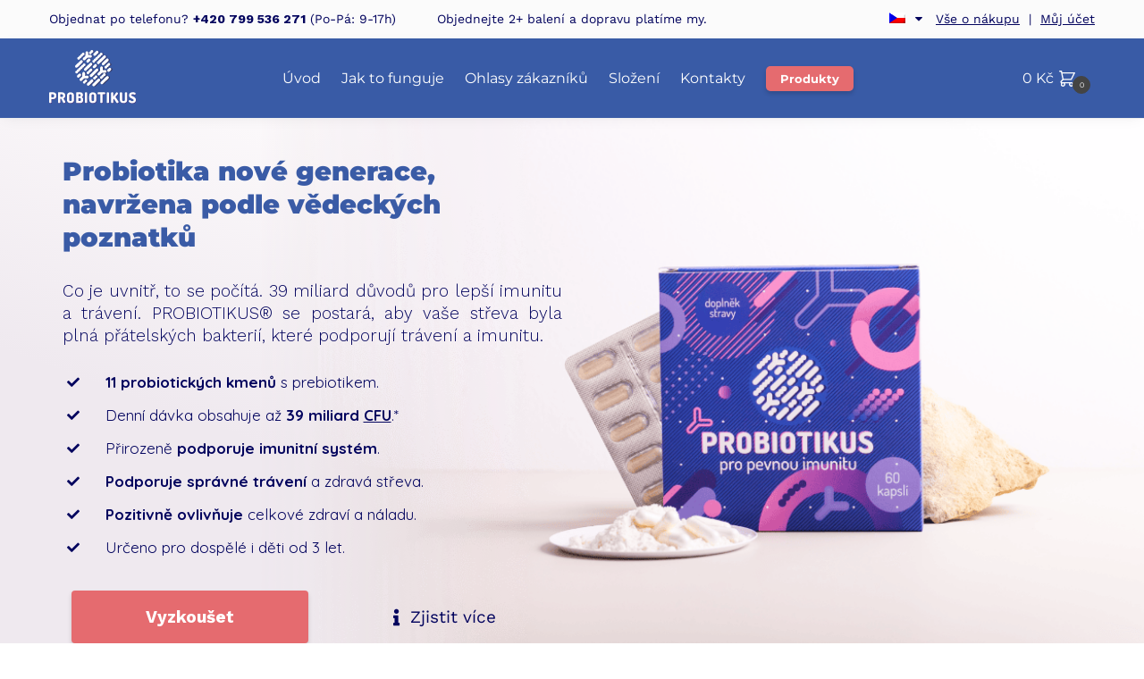

--- FILE ---
content_type: text/html; charset=UTF-8
request_url: https://www.probiotikus.cz/
body_size: 53890
content:
<!doctype html>
<html lang="cs-CZ" prefix="og: https://ogp.me/ns#">
<head><meta charset="UTF-8"><script>if(navigator.userAgent.match(/MSIE|Internet Explorer/i)||navigator.userAgent.match(/Trident\/7\..*?rv:11/i)){var href=document.location.href;if(!href.match(/[?&]nowprocket/)){if(href.indexOf("?")==-1){if(href.indexOf("#")==-1){document.location.href=href+"?nowprocket=1"}else{document.location.href=href.replace("#","?nowprocket=1#")}}else{if(href.indexOf("#")==-1){document.location.href=href+"&nowprocket=1"}else{document.location.href=href.replace("#","&nowprocket=1#")}}}}</script><script>class RocketLazyLoadScripts{constructor(){this.v="1.2.4",this.triggerEvents=["keydown","mousedown","mousemove","touchmove","touchstart","touchend","wheel"],this.userEventHandler=this._triggerListener.bind(this),this.touchStartHandler=this._onTouchStart.bind(this),this.touchMoveHandler=this._onTouchMove.bind(this),this.touchEndHandler=this._onTouchEnd.bind(this),this.clickHandler=this._onClick.bind(this),this.interceptedClicks=[],window.addEventListener("pageshow",t=>{this.persisted=t.persisted}),window.addEventListener("DOMContentLoaded",()=>{this._preconnect3rdParties()}),this.delayedScripts={normal:[],async:[],defer:[]},this.trash=[],this.allJQueries=[]}_addUserInteractionListener(t){if(document.hidden){t._triggerListener();return}this.triggerEvents.forEach(e=>window.addEventListener(e,t.userEventHandler,{passive:!0})),window.addEventListener("touchstart",t.touchStartHandler,{passive:!0}),window.addEventListener("mousedown",t.touchStartHandler),document.addEventListener("visibilitychange",t.userEventHandler)}_removeUserInteractionListener(){this.triggerEvents.forEach(t=>window.removeEventListener(t,this.userEventHandler,{passive:!0})),document.removeEventListener("visibilitychange",this.userEventHandler)}_onTouchStart(t){"HTML"!==t.target.tagName&&(window.addEventListener("touchend",this.touchEndHandler),window.addEventListener("mouseup",this.touchEndHandler),window.addEventListener("touchmove",this.touchMoveHandler,{passive:!0}),window.addEventListener("mousemove",this.touchMoveHandler),t.target.addEventListener("click",this.clickHandler),this._renameDOMAttribute(t.target,"onclick","rocket-onclick"),this._pendingClickStarted())}_onTouchMove(t){window.removeEventListener("touchend",this.touchEndHandler),window.removeEventListener("mouseup",this.touchEndHandler),window.removeEventListener("touchmove",this.touchMoveHandler,{passive:!0}),window.removeEventListener("mousemove",this.touchMoveHandler),t.target.removeEventListener("click",this.clickHandler),this._renameDOMAttribute(t.target,"rocket-onclick","onclick"),this._pendingClickFinished()}_onTouchEnd(){window.removeEventListener("touchend",this.touchEndHandler),window.removeEventListener("mouseup",this.touchEndHandler),window.removeEventListener("touchmove",this.touchMoveHandler,{passive:!0}),window.removeEventListener("mousemove",this.touchMoveHandler)}_onClick(t){t.target.removeEventListener("click",this.clickHandler),this._renameDOMAttribute(t.target,"rocket-onclick","onclick"),this.interceptedClicks.push(t),t.preventDefault(),t.stopPropagation(),t.stopImmediatePropagation(),this._pendingClickFinished()}_replayClicks(){window.removeEventListener("touchstart",this.touchStartHandler,{passive:!0}),window.removeEventListener("mousedown",this.touchStartHandler),this.interceptedClicks.forEach(t=>{t.target.dispatchEvent(new MouseEvent("click",{view:t.view,bubbles:!0,cancelable:!0}))})}_waitForPendingClicks(){return new Promise(t=>{this._isClickPending?this._pendingClickFinished=t:t()})}_pendingClickStarted(){this._isClickPending=!0}_pendingClickFinished(){this._isClickPending=!1}_renameDOMAttribute(t,e,r){t.hasAttribute&&t.hasAttribute(e)&&(event.target.setAttribute(r,event.target.getAttribute(e)),event.target.removeAttribute(e))}_triggerListener(){this._removeUserInteractionListener(this),"loading"===document.readyState?document.addEventListener("DOMContentLoaded",this._loadEverythingNow.bind(this)):this._loadEverythingNow()}_preconnect3rdParties(){let t=[];document.querySelectorAll("script[type=rocketlazyloadscript][data-rocket-src]").forEach(e=>{let r=e.getAttribute("data-rocket-src");if(r&&0!==r.indexOf("data:")){0===r.indexOf("//")&&(r=location.protocol+r);try{let i=new URL(r).origin;i!==location.origin&&t.push({src:i,crossOrigin:e.crossOrigin||"module"===e.getAttribute("data-rocket-type")})}catch(n){}}}),t=[...new Map(t.map(t=>[JSON.stringify(t),t])).values()],this._batchInjectResourceHints(t,"preconnect")}async _loadEverythingNow(){this.lastBreath=Date.now(),this._delayEventListeners(),this._delayJQueryReady(this),this._handleDocumentWrite(),this._registerAllDelayedScripts(),this._preloadAllScripts(),await this._loadScriptsFromList(this.delayedScripts.normal),await this._loadScriptsFromList(this.delayedScripts.defer),await this._loadScriptsFromList(this.delayedScripts.async);try{await this._triggerDOMContentLoaded(),await this._pendingWebpackRequests(this),await this._triggerWindowLoad()}catch(t){console.error(t)}window.dispatchEvent(new Event("rocket-allScriptsLoaded")),this._waitForPendingClicks().then(()=>{this._replayClicks()}),this._emptyTrash()}_registerAllDelayedScripts(){document.querySelectorAll("script[type=rocketlazyloadscript]").forEach(t=>{t.hasAttribute("data-rocket-src")?t.hasAttribute("async")&&!1!==t.async?this.delayedScripts.async.push(t):t.hasAttribute("defer")&&!1!==t.defer||"module"===t.getAttribute("data-rocket-type")?this.delayedScripts.defer.push(t):this.delayedScripts.normal.push(t):this.delayedScripts.normal.push(t)})}async _transformScript(t){if(await this._littleBreath(),!0===t.noModule&&"noModule"in HTMLScriptElement.prototype){t.setAttribute("data-rocket-status","skipped");return}return new Promise(navigator.userAgent.indexOf("Firefox/")>0||""===navigator.vendor?e=>{let r=document.createElement("script");[...t.attributes].forEach(t=>{let e=t.nodeName;"type"!==e&&("data-rocket-type"===e&&(e="type"),"data-rocket-src"===e&&(e="src"),r.setAttribute(e,t.nodeValue))}),t.text&&(r.text=t.text),r.hasAttribute("src")?(r.addEventListener("load",e),r.addEventListener("error",e)):(r.text=t.text,e());try{t.parentNode.replaceChild(r,t)}catch(i){e()}}:e=>{function r(){t.setAttribute("data-rocket-status","failed"),e()}try{let i=t.getAttribute("data-rocket-type"),n=t.getAttribute("data-rocket-src");i?(t.type=i,t.removeAttribute("data-rocket-type")):t.removeAttribute("type"),t.addEventListener("load",function r(){t.setAttribute("data-rocket-status","executed"),e()}),t.addEventListener("error",r),n?(t.removeAttribute("data-rocket-src"),t.src=n):t.src="data:text/javascript;base64,"+window.btoa(unescape(encodeURIComponent(t.text)))}catch(s){r()}})}async _loadScriptsFromList(t){let e=t.shift();return e&&e.isConnected?(await this._transformScript(e),this._loadScriptsFromList(t)):Promise.resolve()}_preloadAllScripts(){this._batchInjectResourceHints([...this.delayedScripts.normal,...this.delayedScripts.defer,...this.delayedScripts.async],"preload")}_batchInjectResourceHints(t,e){var r=document.createDocumentFragment();t.forEach(t=>{let i=t.getAttribute&&t.getAttribute("data-rocket-src")||t.src;if(i){let n=document.createElement("link");n.href=i,n.rel=e,"preconnect"!==e&&(n.as="script"),t.getAttribute&&"module"===t.getAttribute("data-rocket-type")&&(n.crossOrigin=!0),t.crossOrigin&&(n.crossOrigin=t.crossOrigin),t.integrity&&(n.integrity=t.integrity),r.appendChild(n),this.trash.push(n)}}),document.head.appendChild(r)}_delayEventListeners(){let t={};function e(e,r){!function e(r){!t[r]&&(t[r]={originalFunctions:{add:r.addEventListener,remove:r.removeEventListener},eventsToRewrite:[]},r.addEventListener=function(){arguments[0]=i(arguments[0]),t[r].originalFunctions.add.apply(r,arguments)},r.removeEventListener=function(){arguments[0]=i(arguments[0]),t[r].originalFunctions.remove.apply(r,arguments)});function i(e){return t[r].eventsToRewrite.indexOf(e)>=0?"rocket-"+e:e}}(e),t[e].eventsToRewrite.push(r)}function r(t,e){let r=t[e];Object.defineProperty(t,e,{get:()=>r||function(){},set(i){t["rocket"+e]=r=i}})}e(document,"DOMContentLoaded"),e(window,"DOMContentLoaded"),e(window,"load"),e(window,"pageshow"),e(document,"readystatechange"),r(document,"onreadystatechange"),r(window,"onload"),r(window,"onpageshow")}_delayJQueryReady(t){let e;function r(t){return t.split(" ").map(t=>"load"===t||0===t.indexOf("load.")?"rocket-jquery-load":t).join(" ")}function i(i){if(i&&i.fn&&!t.allJQueries.includes(i)){i.fn.ready=i.fn.init.prototype.ready=function(e){return t.domReadyFired?e.bind(document)(i):document.addEventListener("rocket-DOMContentLoaded",()=>e.bind(document)(i)),i([])};let n=i.fn.on;i.fn.on=i.fn.init.prototype.on=function(){return this[0]===window&&("string"==typeof arguments[0]||arguments[0]instanceof String?arguments[0]=r(arguments[0]):"object"==typeof arguments[0]&&Object.keys(arguments[0]).forEach(t=>{let e=arguments[0][t];delete arguments[0][t],arguments[0][r(t)]=e})),n.apply(this,arguments),this},t.allJQueries.push(i)}e=i}i(window.jQuery),Object.defineProperty(window,"jQuery",{get:()=>e,set(t){i(t)}})}async _pendingWebpackRequests(t){let e=document.querySelector("script[data-webpack]");async function r(){return new Promise(t=>{e.addEventListener("load",t),e.addEventListener("error",t)})}e&&(await r(),await t._requestAnimFrame(),await t._pendingWebpackRequests(t))}async _triggerDOMContentLoaded(){this.domReadyFired=!0,await this._littleBreath(),document.dispatchEvent(new Event("rocket-DOMContentLoaded")),await this._littleBreath(),window.dispatchEvent(new Event("rocket-DOMContentLoaded")),await this._littleBreath(),document.dispatchEvent(new Event("rocket-readystatechange")),await this._littleBreath(),document.rocketonreadystatechange&&document.rocketonreadystatechange()}async _triggerWindowLoad(){await this._littleBreath(),window.dispatchEvent(new Event("rocket-load")),await this._littleBreath(),window.rocketonload&&window.rocketonload(),await this._littleBreath(),this.allJQueries.forEach(t=>t(window).trigger("rocket-jquery-load")),await this._littleBreath();let t=new Event("rocket-pageshow");t.persisted=this.persisted,window.dispatchEvent(t),await this._littleBreath(),window.rocketonpageshow&&window.rocketonpageshow({persisted:this.persisted})}_handleDocumentWrite(){let t=new Map;document.write=document.writeln=function(e){let r=document.currentScript;r||console.error("WPRocket unable to document.write this: "+e);let i=document.createRange(),n=r.parentElement,s=t.get(r);void 0===s&&(s=r.nextSibling,t.set(r,s));let a=document.createDocumentFragment();i.setStart(a,0),a.appendChild(i.createContextualFragment(e)),n.insertBefore(a,s)}}async _littleBreath(){Date.now()-this.lastBreath>45&&(await this._requestAnimFrame(),this.lastBreath=Date.now())}async _requestAnimFrame(){return document.hidden?new Promise(t=>setTimeout(t)):new Promise(t=>requestAnimationFrame(t))}_emptyTrash(){this.trash.forEach(t=>t.remove())}static run(){let t=new RocketLazyLoadScripts;t._addUserInteractionListener(t)}}RocketLazyLoadScripts.run();</script>

<meta name="viewport" content="height=device-height, width=device-width, initial-scale=1">
<link rel="profile" href="https://gmpg.org/xfn/11">


<link rel="alternate" hreflang="cs" href="https://www.probiotikus.cz" />
<link rel="alternate" hreflang="sk" href="https://www.probiotikus.sk" />
<link rel="alternate" hreflang="x-default" href="https://www.probiotikus.cz" />

<!-- Google Tag Manager for WordPress by gtm4wp.com -->
<script data-cfasync="false" data-pagespeed-no-defer>
	var gtm4wp_datalayer_name = "dataLayer";
	var dataLayer = dataLayer || [];
	const gtm4wp_use_sku_instead = 1;
	const gtm4wp_id_prefix = '';
	const gtm4wp_remarketing = true;
	const gtm4wp_eec = true;
	const gtm4wp_classicec = true;
	const gtm4wp_currency = 'CZK';
	const gtm4wp_product_per_impression = false;
	const gtm4wp_needs_shipping_address = false;
	const gtm4wp_business_vertical = 'retail';
	const gtm4wp_business_vertical_id = 'id';
</script>
<!-- End Google Tag Manager for WordPress by gtm4wp.com -->
<!-- Optimalizace pro vyhledávače podle Rank Math PRO - https://rankmath.com/ -->
<title>PROBIOTIKUS® – Česká probiotika nové generace, navržena podle studií</title><link rel="preload" as="style" href="https://fonts.googleapis.com/css?family=Montserrat%3A100%2C100italic%2C200%2C200italic%2C300%2C300italic%2C400%2C400italic%2C500%2C500italic%2C600%2C600italic%2C700%2C700italic%2C800%2C800italic%2C900%2C900italic%7CWork%20Sans%3A100%2C100italic%2C200%2C200italic%2C300%2C300italic%2C400%2C400italic%2C500%2C500italic%2C600%2C600italic%2C700%2C700italic%2C800%2C800italic%2C900%2C900italic%7CQuicksand%3A100%2C100italic%2C200%2C200italic%2C300%2C300italic%2C400%2C400italic%2C500%2C500italic%2C600%2C600italic%2C700%2C700italic%2C800%2C800italic%2C900%2C900italic&#038;subset=latin-ext&#038;display=swap" /><link rel="stylesheet" href="https://fonts.googleapis.com/css?family=Montserrat%3A100%2C100italic%2C200%2C200italic%2C300%2C300italic%2C400%2C400italic%2C500%2C500italic%2C600%2C600italic%2C700%2C700italic%2C800%2C800italic%2C900%2C900italic%7CWork%20Sans%3A100%2C100italic%2C200%2C200italic%2C300%2C300italic%2C400%2C400italic%2C500%2C500italic%2C600%2C600italic%2C700%2C700italic%2C800%2C800italic%2C900%2C900italic%7CQuicksand%3A100%2C100italic%2C200%2C200italic%2C300%2C300italic%2C400%2C400italic%2C500%2C500italic%2C600%2C600italic%2C700%2C700italic%2C800%2C800italic%2C900%2C900italic&#038;subset=latin-ext&#038;display=swap" media="print" onload="this.media='all'" /><noscript><link rel="stylesheet" href="https://fonts.googleapis.com/css?family=Montserrat%3A100%2C100italic%2C200%2C200italic%2C300%2C300italic%2C400%2C400italic%2C500%2C500italic%2C600%2C600italic%2C700%2C700italic%2C800%2C800italic%2C900%2C900italic%7CWork%20Sans%3A100%2C100italic%2C200%2C200italic%2C300%2C300italic%2C400%2C400italic%2C500%2C500italic%2C600%2C600italic%2C700%2C700italic%2C800%2C800italic%2C900%2C900italic%7CQuicksand%3A100%2C100italic%2C200%2C200italic%2C300%2C300italic%2C400%2C400italic%2C500%2C500italic%2C600%2C600italic%2C700%2C700italic%2C800%2C800italic%2C900%2C900italic&#038;subset=latin-ext&#038;display=swap" /></noscript>
<meta name="description" content="Co je uvnitř, to se počítá. ▷ PROBIOTIKUS se postará, aby vaše střeva byla plná přátelských bakterií, které podporují trávení a posilují imunitu. Do 24h u vás."/>
<meta name="robots" content="follow, index, max-snippet:-1, max-video-preview:-1, max-image-preview:large"/>
<link rel="canonical" href="https://www.probiotikus.cz/" />
<meta property="og:locale" content="cs_CZ" />
<meta property="og:type" content="website" />
<meta property="og:title" content="PROBIOTIKUS® – Česká probiotika nové generace, navržena podle studií" />
<meta property="og:description" content="Co je uvnitř, to se počítá. ▷ PROBIOTIKUS se postará, aby vaše střeva byla plná přátelských bakterií, které podporují trávení a posilují imunitu. Do 24h u vás." />
<meta property="og:url" content="https://www.probiotikus.cz/" />
<meta property="og:site_name" content="PROBIOTIKUS" />
<meta property="og:updated_time" content="2025-07-17T11:45:57+02:00" />
<meta property="og:image" content="https://www.probiotikus.cz/wp-content/uploads/2021/02/probiotikus-komplex-probiotik.jpg" />
<meta property="og:image:secure_url" content="https://www.probiotikus.cz/wp-content/uploads/2021/02/probiotikus-komplex-probiotik.jpg" />
<meta property="og:image:width" content="800" />
<meta property="og:image:height" content="800" />
<meta property="og:image:alt" content="Úvodní stránka" />
<meta property="og:image:type" content="image/jpeg" />
<meta property="article:published_time" content="2020-09-05T18:49:15+02:00" />
<meta property="article:modified_time" content="2025-07-17T11:45:57+02:00" />
<meta name="twitter:card" content="summary_large_image" />
<meta name="twitter:title" content="PROBIOTIKUS® – Česká probiotika nové generace, navržena podle studií" />
<meta name="twitter:description" content="Co je uvnitř, to se počítá. ▷ PROBIOTIKUS se postará, aby vaše střeva byla plná přátelských bakterií, které podporují trávení a posilují imunitu. Do 24h u vás." />
<meta name="twitter:image" content="https://www.probiotikus.cz/wp-content/uploads/2021/02/probiotikus-komplex-probiotik.jpg" />
<meta name="twitter:label1" content="Napsal/a:" />
<meta name="twitter:data1" content="admin" />
<meta name="twitter:label2" content="Doba čtení" />
<meta name="twitter:data2" content="9 minut" />
<script type="application/ld+json" class="rank-math-schema-pro">{"@context":"https://schema.org","@graph":[{"@type":["Organization"],"@id":"https://www.probiotikus.cz/#organization","name":"PROBIOTIKUS","url":"https://www.probiotikus.cz","logo":{"@type":"ImageObject","@id":"https://www.probiotikus.cz/#logo","url":"https://www.probiotikus.cz/wp-content/uploads/2024/04/probiotikus-logo.svg","contentUrl":"https://www.probiotikus.cz/wp-content/uploads/2024/04/probiotikus-logo.svg","caption":"PROBIOTIKUS","inLanguage":"cs"}},{"@type":"WebSite","@id":"https://www.probiotikus.cz/#website","url":"https://www.probiotikus.cz","name":"PROBIOTIKUS","publisher":{"@id":"https://www.probiotikus.cz/#organization"},"inLanguage":"cs","potentialAction":{"@type":"SearchAction","target":"https://www.probiotikus.cz/?s={search_term_string}","query-input":"required name=search_term_string"}},{"@type":"ImageObject","@id":"https://www.probiotikus.cz/wp-content/uploads/2023/10/nejlepsi-probiotika-probiotikus8-1.png","url":"https://www.probiotikus.cz/wp-content/uploads/2023/10/nejlepsi-probiotika-probiotikus8-1.png","width":"200","height":"200","inLanguage":"cs"},{"@type":"WebPage","@id":"https://www.probiotikus.cz/#webpage","url":"https://www.probiotikus.cz/","name":"PROBIOTIKUS\u00ae \u2013 \u010cesk\u00e1 probiotika nov\u00e9 generace, navr\u017eena podle studi\u00ed","datePublished":"2020-09-05T18:49:15+02:00","dateModified":"2025-07-17T11:45:57+02:00","about":{"@id":"https://www.probiotikus.cz/#organization"},"isPartOf":{"@id":"https://www.probiotikus.cz/#website"},"primaryImageOfPage":{"@id":"https://www.probiotikus.cz/wp-content/uploads/2023/10/nejlepsi-probiotika-probiotikus8-1.png"},"inLanguage":"cs"},{"@type":"Person","@id":"https://www.probiotikus.cz/#author","name":"admin","image":{"@type":"ImageObject","@id":"https://secure.gravatar.com/avatar/a36285401948518e9c1e33603a749fe7?s=96&amp;d=mm&amp;r=g","url":"https://secure.gravatar.com/avatar/a36285401948518e9c1e33603a749fe7?s=96&amp;d=mm&amp;r=g","caption":"admin","inLanguage":"cs"},"sameAs":["http://vitamen.cz"],"worksFor":{"@id":"https://www.probiotikus.cz/#organization"}},{"@type":"Article","headline":"PROBIOTIKUS\u00ae \u2013 \u010cesk\u00e1 probiotika nov\u00e9 generace, navr\u017eena podle studi\u00ed","datePublished":"2020-09-05T18:49:15+02:00","dateModified":"2025-07-17T11:45:57+02:00","author":{"@id":"https://www.probiotikus.cz/#author","name":"admin"},"publisher":{"@id":"https://www.probiotikus.cz/#organization"},"description":"Co je uvnit\u0159, to se po\u010d\u00edt\u00e1. \u25b7 PROBIOTIKUS se postar\u00e1, aby va\u0161e st\u0159eva byla pln\u00e1 p\u0159\u00e1telsk\u00fdch bakteri\u00ed, kter\u00e9 podporuj\u00ed tr\u00e1ven\u00ed a posiluj\u00ed imunitu. Do 24h u v\u00e1s.","name":"PROBIOTIKUS\u00ae \u2013 \u010cesk\u00e1 probiotika nov\u00e9 generace, navr\u017eena podle studi\u00ed","@id":"https://www.probiotikus.cz/#richSnippet","isPartOf":{"@id":"https://www.probiotikus.cz/#webpage"},"image":{"@id":"https://www.probiotikus.cz/wp-content/uploads/2023/10/nejlepsi-probiotika-probiotikus8-1.png"},"inLanguage":"cs","mainEntityOfPage":{"@id":"https://www.probiotikus.cz/#webpage"}}]}</script>
<!-- /Rank Math WordPress SEO plugin -->

<link rel='dns-prefetch' href='//code.jquery.com' />
<link rel='dns-prefetch' href='//fonts.googleapis.com' />
<link href='https://fonts.gstatic.com' crossorigin rel='preconnect' />
<style>html{font-family:sans-serif;-ms-text-size-adjust:100%;-webkit-text-size-adjust:100%;scrollbar-gutter:stable}body{margin:0;-ms-word-wrap:break-word;word-wrap:break-word;overflow-x:hidden;font-family:-apple-system,BlinkMacSystemFont,"Segoe UI",Roboto,Oxygen-Sans,Ubuntu,Cantarell,"Helvetica Neue",sans-serif;font-size:16px}body,button,input{line-height:1.618;text-rendering:optimizelegibility}header,main,nav,section,summary{display:block}a{color:#2c2d33;background-color:transparent;text-decoration:none}a,button,input{-ms-touch-action:manipulation;touch-action:manipulation}img{max-width:100%;height:auto;border:0;border-radius:0}svg:not(:root){overflow:hidden}button{overflow:visible}button,select{text-transform:none}button::-moz-focus-inner,input::-moz-focus-inner{padding:0;border:0}input[type=number]::-webkit-inner-spin-button,input[type=number]::-webkit-outer-spin-button{height:auto}input[type=search]::-webkit-search-cancel-button,input[type=search]::-webkit-search-decoration{-webkit-appearance:none}td,ul{padding:0}body,button,input{line-height:1.618;text-rendering:optimizeLegibility}h1,h2{margin:0 0 15px;color:#131315}h1,h2{line-height:1.214}h1{font-size:2.617924em;letter-spacing:-1px}h2{font-size:2em}p+h2,ul+h2{margin-top:1.2906835em}p{margin:0 0 1.41575em}ul{margin:0 0 1.41575em 20px}.site-content ul li{margin-bottom:3px}ul{list-style:disc}ins{background:0 0;font-weight:400;text-decoration:none}*{box-sizing:border-box}.header-widget-region{color:#fff;background-color:#dc9814;text-align:center;position:relative}.header-widget-region p{margin:0}.site-header{position:relative}.site-header .custom-logo-link img{width:auto}.site-header .widget{margin-bottom:0}.site-branding a{color:#111;font-weight:bold}.site-branding p{margin-top:5px;margin-bottom:0;color:#555;font-size:12px}.site-content{outline:0}.alignright{display:inline;margin-top:5px}.alignright{float:right;margin-left:2.5em}.screen-reader-text{clip:rect(1px 1px 1px 1px);clip:rect(1px,1px,1px,1px);position:absolute!important;color:#000}table td{padding:1em 1.41575em;text-align:left;vertical-align:top}header .widget_product_search form{margin-bottom:0}input[type="number"]{-webkit-appearance:none;border-radius:0}input[type="search"]{border-radius:0}button,input,select{vertical-align:baseline}select{margin:0}button,input{margin:0;font-size:100%}button{border:none}.button{display:inline-block;padding:0.6180469716em 1.41575em;border:0;border-color:#43454b;border-radius:4px;outline:0;background:0 0;background-color:#43454b;text-shadow:none;text-decoration:none;-webkit-appearance:none}input[type="search"]::-webkit-search-decoration{-webkit-appearance:none}input[type="search"]::-webkit-input-placeholder{color:#555}input[type="search"]::-moz-placeholder{color:#555}input[type="search"]:-ms-input-placeholder{color:#555}.input-text,input[type="search"]{box-sizing:border-box;padding:0.5180469716em;outline:0;color:#222;box-shadow:inset 0 1px 1px rgba(0,0,0,0.125);-webkit-appearance:none;width:100%;font-weight:400}.widget_product_search form input[type="search"]{width:100%}.menu-primary-menu-container>ul>li>a{padding-right:0.55em;padding-left:0.55em}.site-header .site-header-cart{line-height:60px}.menu-primary-menu-container>ul>li:first-child>a{padding-left:0}.main-navigation ul ul{display:block;margin-left:1.41575em}.main-navigation ul li a,.secondary-navigation ul li a{display:block}.main-navigation ul li a span strong{position:absolute;color:#fff;background-color:#222;font-size:9px;padding:2px 6px;margin-left:7px;margin-top:1px;border-radius:2px}.main-navigation ul li.product p.product__categories a{display:initial}.main-navigation ul.menu li.full-width li.heading{clear:both}body .main-navigation ul.menu li.menu-item-has-children.full-width>.sub-menu-wrapper li.heading>a.sub-menu-link{clear:both;padding-top:15px}.secondary-navigation{display:block;clear:both;width:100%}.main-navigation ul,.secondary-navigation ul{display:block;margin:0;padding-left:0;list-style:none}.main-navigation ul li,.secondary-navigation ul li{display:inline-block;position:relative;margin-right:0.5px;text-align:left}.widget{margin:0 0 3.706325903em}.widget ul{margin-left:0;list-style:none}.header-widget-region::after,.header-widget-region::before{display:table;content:""}.header-widget-region::after{clear:both}.header-widget-region .widget{margin:0;padding:1em 0}.widget_product_search form{position:relative;margin-bottom:15px}.widget_product_search form button[type="submit"]{clip:rect(1px 1px 1px 1px);clip:rect(1px,1px,1px,1px);position:absolute!important;top:0;left:0;background-color:#000;color:#fff}@media (min-width:993px){.main-header .site-header-cart a.cart-contents .count{position:relative}.menu-primary-menu-container>ul.menu{display:inline-block;min-width:600px}.col-full{box-sizing:content-box;margin-right:auto;margin-left:auto;padding:0 2.617924em}.col-full::after{display:table}.col-full::before{display:table;content:""}.col-full::after{display:block;clear:both;content:""}.site-content::after,.site-content::before{display:table;content:""}.site-content::after{clear:both}.menu-toggle{display:none}.main-navigation ul ul li,.primary-navigation{display:block}.main-navigation ul ul{float:left;position:absolute;top:100%;left:-9999px}.main-navigation ul ul li a{width:200px}.main-navigation li.full-width ul li a{width:initial}.main-navigation li.full-width ul li a.commercekit-save-wishlist{width:30px}body .main-navigation ul.menu li.menu-item-has-children.full-width>.sub-menu-wrapper li a.button{display:inline-block;width:auto}body .main-navigation ul.products li.product{width:100%;margin-bottom:0;padding:0 0 45px 0}.main-navigation ul.menu{overflow:visible;max-height:none}.main-navigation ul.menu ul{margin-left:0}ul.menu ul li>a.sub-menu-link{padding:0.3em 0.8em;font-size:14px;font-weight:400}}body,button,input{-webkit-font-smoothing:antialiased;-moz-osx-font-smoothing:grayscale}.entry-content .products a{border:0}input[type="search"]{padding-left:43px;border:1px solid #eee;background:0 0;box-shadow:none;background-color:#fff;font-size:17px;font-weight:400}.site-content select{width:100%;max-width:100%;height:40px;margin-bottom:5px;padding:0 31px 0 11px;border:1px solid #e2e2e2;border-radius:3px;background:url("data:image/svg+xml;charset=utf8,%3Csvg width='1792' height='1792' xmlns='http://www.w3.org/2000/svg'%3E%3Cg%3E%3Ctitle%3Ebackground%3C/title%3E%3Crect fill='none' id='canvas_background' height='402' width='582' y='-1' x='-1'/%3E%3C/g%3E%3Cg%3E%3Ctitle%3ELayer 1%3C/title%3E%3Cpath fill='%23bfbfbf' id='svg_1' d='m1408,704q0,26 -19,45l-448,448q-19,19 -45,19t-45,-19l-448,-448q-19,-19 -19,-45t19,-45t45,-19l896,0q26,0 45,19t19,45z'/%3E%3C/g%3E%3C/svg%3E") calc(100% - 12px) 12px no-repeat;background-size:15px 15px;box-shadow:0 1px 1px 0 rgba(0,0,0,0.05);font-size:16px;font-weight:400;line-height:40px;text-indent:0.01px;text-overflow:"";-webkit-appearance:none;-moz-appearance:none;-o-appearance:none;-ms-appearance:none;appearance:none;-webkit-font-smoothing:inherit}@media all and (-ms-high-contrast:none),(-ms-high-contrast:active){select{padding-right:0;background-image:none}}select::-ms-expand{display:none}.col-full{max-width:1170px}.widget ul{margin-bottom:0}.col-full,.main-navigation ul li.menu-item-has-children.full-width .container{padding-right:2.617924em;padding-left:2.617924em}@media (min-width:993px){body ul.products li.product{float:left;width:33.3333%}body ul.products li.product{margin-bottom:calc(2.5em - 40px)}}.site-header-cart a.cart-contents .count{display:inline-block;position:relative;width:auto;min-width:28px;height:28px;margin-left:5px;padding:3px;border:1px solid #dc9814;border-bottom-right-radius:3px;border-bottom-left-radius:3px;color:#dc9814;font-size:12px;line-height:22px;text-align:center;letter-spacing:-0.7px}.site-header-cart a.cart-contents .count::after{position:absolute;bottom:90%;left:50%;width:10px;height:6px;margin-bottom:1px;margin-left:-6px;border:1px solid #dc9814;border-bottom:0;border-top-left-radius:99px;border-top-right-radius:99px;content:""}#page .site-header-cart .cart-contents{display:block}body ul.products li.product{position:relative;padding-right:15px;padding-left:15px;text-align:left}body ul.products li.product img{display:block;width:100%;margin:0 auto 0em}body .main-navigation ul.menu li.menu-item-has-children.full-width>.sub-menu-wrapper li a.button,body ul.products li.product .button{display:block;position:absolute;z-index:1;bottom:0;width:calc(100% - 30px);height:40px;padding:0;border-radius:4px;opacity:0;font-size:14px;font-weight:600;line-height:40px;text-align:center}body .main-navigation ul.menu li.menu-item-has-children.full-width>.sub-menu-wrapper li a.button{position:relative}body .main-navigation ul.menu li.menu-item-has-children.full-width>.sub-menu-wrapper ul.products li.product:not(.product-category){padding-bottom:0}@media (min-width:993px){body .main-navigation ul.menu li.menu-item-has-children.full-width>.sub-menu-wrapper li a.button{width:100%}}ul.products li.product .woocommerce-loop-product__title{position:relative;width:100%;margin-top:4px;margin-bottom:4px;color:#111;font-size:16px;letter-spacing:0}ul.products li.product .price{position:relative;color:#111;font-size:14px}.price ins{color:#dc9814;font-weight:400}body .price del{margin-right:8px;font-size:0.85em}.woocommerce-product-search::before{width:20px;height:20px;content:"";display:inline-block;position:absolute;z-index:1;top:0.75em;left:0.85em;background-color:#ccc;-webkit-mask-image:url("data:image/svg+xml;charset=utf8,%3Csvg width='24' height='24' viewBox='0 0 24 24' fill='none' xmlns='http://www.w3.org/2000/svg'%3E%3Cpath d='M21 21L15 15M17 10C17 13.866 13.866 17 10 17C6.13401 17 3 13.866 3 10C3 6.13401 6.13401 3 10 3C13.866 3 17 6.13401 17 10Z' stroke='%234A5568' stroke-width='2' stroke-linecap='round' stroke-linejoin='round'/%3E%3C/svg%3E");mask-image:url("data:image/svg+xml;charset=utf8,%3Csvg width='24' height='24' viewBox='0 0 24 24' fill='none' xmlns='http://www.w3.org/2000/svg'%3E%3Cpath d='M21 21L15 15M17 10C17 13.866 13.866 17 10 17C6.13401 17 3 13.866 3 10C3 6.13401 6.13401 3 10 3C13.866 3 17 6.13401 17 10Z' stroke='%234A5568' stroke-width='2' stroke-linecap='round' stroke-linejoin='round'/%3E%3C/svg%3E");-webkit-mask-position:center;-webkit-mask-repeat:no-repeat;-webkit-mask-size:contain}body a.reset_variations::before{display:none}.archive-header{margin-bottom:0}body table tbody tr:nth-child(2n) td{background:0 0}body .main-navigation ul.menu li.menu-item-has-children.full-width>.sub-menu-wrapper li.menu-item-image a{width:initial;padding:0;color:#111}.main-navigation ul.menu ul li.menu-item-image span{font-size:11px;display:block;text-indent:-9999999px}body .main-navigation ul.menu li.menu-item-has-children.full-width>.sub-menu-wrapper li.menu-item-image a span::after{display:none}.main-navigation ul.menu ul li.menu-item-image a span.sub,.main-navigation ul.menu ul li.menu-item-image a span.sub *{font-size:14px;text-align:center;font-weight:600}.main-navigation ul.menu ul li.menu-item-image img{margin-top:-15px;margin-bottom:6px;border-radius:4px;width:100%;display:block}@media (min-width:993px){.shoptimizer-primary-navigation{color:#222}.main-navigation ul li.menu-item-has-children.full-width .container .container{padding:0}.site-header-cart .cart-contents{padding:0}.main-navigation ul.menu ul.sub-menu{padding:20px 12px;background-color:#111}body .main-navigation ul.menu>li.menu-item-has-children{position:relative}body .main-navigation ul.menu>li:not(.full-width)>.sub-menu-wrapper{visibility:hidden;position:absolute;right:0;left:0;width:200px;opacity:0;box-shadow:0 1px 15px rgba(0,0,0,0.08);transform:scale(0.8)}body .main-navigation ul.menu li.full-width.menu-item-has-children ul li>.sub-menu-wrapper{position:relative;top:auto;right:auto}body .main-navigation ul.menu li.full-width.menu-item-has-children ul li.highlight>a{color:#dc9814}body .main-navigation ul.menu li.full-width.menu-item-has-children ul li.highlight>a span::after{display:none}body .main-navigation ul.menu li.menu-item-has-children.full-width>.sub-menu-wrapper li{-webkit-column-break-inside:avoid;page-break-inside:avoid;break-inside:avoid}.main-navigation ul li.menu-item-has-children.full-width>.sub-menu-wrapper>.container>ul.sub-menu{display:flex;justify-content:center;width:100%}.main-navigation ul li.menu-item-has-children.full-width>.sub-menu-wrapper>.container>ul.sub-menu>li{display:inline-block;float:none;width:23%;margin:40px 0;padding-right:25px;padding-left:25px;border-left:1px solid #eee}.main-navigation ul li.menu-item-has-children.full-width>.sub-menu-wrapper>.container>ul.sub-menu>li:last-child{border-right:1px solid #eee}.main-navigation ul li.menu-item-has-children.full-width ul li a.woocommerce-loop-product__link,.main-navigation ul li.menu-item-has-children.full-width>.sub-menu-wrapper>.container>ul.sub-menu ul{width:100%}body .main-navigation ul.menu li.menu-item-has-children.full-width ul.sub-menu{padding:0;background-color:transparent}body .main-navigation ul.menu li.menu-item-has-children.full-width{position:inherit}body .main-navigation ul.menu li.menu-item-has-children>.sub-menu-wrapper{position:absolute;z-index:6}.main-navigation ul.menu ul.sub-menu{box-shadow:0 1px 15px rgba(0,0,0,0.08);line-height:1.4}.main-navigation ul.menu li.full-width ul.sub-menu{box-shadow:none}body .main-navigation ul.menu>li.menu-item-has-children:not(.full-width) ul li.menu-item-has-children .sub-menu-wrapper{visibility:hidden;position:absolute;top:-20px;left:220px;opacity:0}.main-navigation ul.menu>li.menu-item-has-children:not(.full-width) ul li.menu-item-has-children>a::after{position:absolute;display:inline-block;right:5px;margin-top:10px;width:13px;height:13px;content:"";background-color:#111;-webkit-transform:translateX(-50%) translateY(-50%);-ms-transform:translateX(-50%) translateY(-50%);transform:translateX(-50%) translateY(-50%);-webkit-mask-image:url("data:image/svg+xml;charset=utf8,%3Csvg width='24' height='24' viewBox='0 0 24 24' fill='none' xmlns='http://www.w3.org/2000/svg'%3E%3Cpath d='M9 5L16 12L9 19' stroke='%234A5568' stroke-width='2' stroke-linecap='round' stroke-linejoin='round'/%3E%3C/svg%3E");mask-image:url("data:image/svg+xml;charset=utf8,%3Csvg width='24' height='24' viewBox='0 0 24 24' fill='none' xmlns='http://www.w3.org/2000/svg'%3E%3Cpath d='M9 5L16 12L9 19' stroke='%234A5568' stroke-width='2' stroke-linecap='round' stroke-linejoin='round'/%3E%3C/svg%3E");-webkit-mask-position:center;-webkit-mask-repeat:no-repeat;-webkit-mask-size:contain}body .main-navigation ul.menu li.menu-item-has-children.full-width>.sub-menu-wrapper{visibility:hidden;left:0;width:100%;border-top:1px solid #eee;opacity:0;background:#fff;text-align:center;display:none}body .main-navigation ul.menu li.menu-item-has-children.full-width>.sub-menu-wrapper li{margin-bottom:3px}body .main-navigation ul.menu li.menu-item-has-children.full-width>.sub-menu-wrapper li>a.sub-menu-link{padding:2px 0}body .main-navigation ul.menu li.menu-item-has-children.full-width>.sub-menu-wrapper li a.woocommerce-loop-product__link{padding:0}.main-navigation ul.menu li.menu-item-has-children.full-width>.sub-menu-wrapper li .woocommerce-loop-product__title{margin:2px 0}body .main-navigation ul.menu li.menu-item-has-children.full-width>.sub-menu-wrapper li .woocommerce-loop-product__title a{color:#222}.menu-primary-menu-container>ul>li>a span,body .main-navigation ul.menu li.menu-item-has-children.full-width>.sub-menu-wrapper li a:not(.woocommerce-loop-product__link) span{position:relative}.main-navigation ul.menu>li.menu-item-has-children>a::after{position:relative;top:-1px}body .main-navigation ul.menu li.menu-item-has-children.full-width>.sub-menu-wrapper li.menu-item-has-children>a,body .main-navigation ul.menu li.menu-item-has-children.full-width>.sub-menu-wrapper li.heading>a{margin-bottom:5px}body .main-navigation ul.menu li.menu-item-has-children.full-width>.sub-menu-wrapper li.heading>a span::after{display:none}body .main-navigation ul.menu li.menu-item-has-children.full-width>.sub-menu-wrapper li.menu-item-has-children>a::after,body .main-navigation ul.menu li.menu-item-has-children.full-width>.sub-menu-wrapper li.menu-item-has-children>a>span::after,body .main-navigation ul.menu li.menu-item-has-children.full-width>.sub-menu-wrapper li.menu-item-product a span::after{display:none}.main-navigation ul li.menu-item-has-children.full-width ul{position:inherit;top:auto}.main-navigation ul li.menu-item-has-children.full-width .container{max-width:1170px;margin:0 auto;padding:0}body li.menu-item-product ul.products li.product .woocommerce-loop-product__title{margin-top:0;margin-bottom:0em;line-height:1.4}.menu-primary-menu-container>ul>li.menu-button>a span:before{display:none}.menu-primary-menu-container>ul>li.menu-button>a{height:60px}.menu-primary-menu-container>ul>li.menu-button>a span{padding:6px 16px;border-radius:30px;color:#fff;background:#444;font-size:13px;font-weight:700}}@media (hover:hover) and (min-width:993px){.menu-primary-menu-container>ul>li>a span::before,body .main-navigation ul.menu li.menu-item-has-children.full-width>.sub-menu-wrapper li a span::after{display:block;position:absolute;top:calc(100% + 2px);left:0;width:100%;border-bottom:1px solid #ccc;content:"";transform:scale(0,1);transform-origin:right center}}@media (min-width:993px) and (max-width:1199px){body .main-navigation ul li.menu-item-has-children.full-width .container{padding-right:2.617924em;padding-left:2.617924em}.custom-elementor-grid{max-width:1170px;padding-right:2.617924em;padding-left:2.617924em}}.site-content{position:relative}.site-content::after{display:block;visibility:hidden;position:absolute;z-index:5;top:0;left:0;width:100%;height:100%;opacity:0;background:rgba(0,0,0,0.7);content:""}.col-full.topbar-wrapper{position:relative;max-width:100%;border-bottom:1px solid #eee;background-color:#fff}.top-bar{clear:both;position:relative;width:100%;color:#222;font-size:14px}.top-bar form{margin:0}.top-bar select{font-size:14px}.top-bar .col-full{display:flex;padding:0;align-items:center}.top-bar p{margin:0}.top-bar .textwidget{display:flex;margin:0;padding:0.75rem 0;align-items:center}.top-bar-left{display:flex;flex:1}.top-bar-center{display:flex;justify-content:center;max-width:45%;text-align:center}.top-bar-right{flex:1;display:flex;justify-content:flex-end}.widget_wc_aelia_currencyswitcher_widget{float:right}body .site-header{z-index:20}.site-header .col-full{display:flex;flex-wrap:wrap;align-items:center}@media (min-width:993px){.col-full.main-header{padding-top:30px;padding-bottom:30px}.site-header .custom-logo-link img{height:38px}.menu-primary-menu-container>ul>li>a{color:#fff;font-size:16px;line-height:60px}.col-full-nav{background-color:#323232;border-top:1px solid transparent}.site-header-cart .cart-contents{color:#fff}.menu-primary-menu-container>ul>li>a,.site-header-cart,.logo-mark{line-height:60px}}.site-header .site-search{margin-left:3em;flex-grow:1}.site-search{display:block}.site-header .site-branding{line-height:1}.secondary-navigation .menu a{padding:0.7em 0.875em 0;color:#111;font-size:14px}.secondary-navigation .menu li a{position:relative}.secondary-navigation .menu li:not(.ri) a{padding-top:35px}.secondary-navigation .icon-wrapper{position:absolute;top:0px;left:50%;top:5px;transform:translate(-50%,0%)}.secondary-navigation .icon-wrapper svg{width:28px;height:28px}.secondary-navigation .icon-wrapper svg path{stroke-width:1.5px}.secondary-navigation .menu-item{padding:0 5px;border-left:1px solid #eee;font-family:inherit}.secondary-navigation .menu-item:first-child{border:0}.site-header .secondary-navigation{float:right;width:initial;margin-left:auto;padding-left:1.2em}.secondary-navigation .menu{margin-right:-15px}.wc-active .site-header .site-header-cart{display:none;width:auto}.site-header-cart .cart-contents .count{opacity:1;font-size:0.8em}.site-header-cart .cart-contents::after{margin-left:10px}.site-search input[type="search"]{border:0;background:#f8f8f8;border:1px solid #f8f8f8}input[type="search"]{font-size:16px}.site-search form::before{left:15px;top:50%;margin-top:-7px;width:16px;height:16px}.site-search form input[type="search"]{position:relative;padding-left:40px;border-radius:4px;clear:both;font-size:16px;box-shadow:0 1px 2px 0 rgba(0,0,0,.05)}.logo-mark,.logo-mark img{display:inline-block;position:absolute}.menu-primary-menu-container{margin-left:0}.logo-mark{float:left;overflow:hidden;width:0;margin-right:0}.logo-mark img{position:relative;top:-1px;vertical-align:middle}#page{margin:0 auto}footer.copyright .widget:last-child img{width:auto;height:28.5px;margin:0}.main-navigation ul.menu>li.menu-item-has-children>a::after{display:inline-block;position:relative;top:1px;margin-left:6px;width:12px;height:12px;content:"";background-color:#fff;-webkit-mask-position:center;-webkit-mask-repeat:no-repeat;-webkit-mask-size:contain;-webkit-mask-image:url("data:image/svg+xml;charset=utf8,%3Csvg width='24' height='24' viewBox='0 0 24 24' fill='none' xmlns='http://www.w3.org/2000/svg'%3E%3Cpath d='M19 9L12 16L5 9' stroke='%234A5568' stroke-width='2' stroke-linecap='round' stroke-linejoin='round'/%3E%3C/svg%3E");mask-image:url("data:image/svg+xml;charset=utf8,%3Csvg width='24' height='24' viewBox='0 0 24 24' fill='none' xmlns='http://www.w3.org/2000/svg'%3E%3Cpath d='M19 9L12 16L5 9' stroke='%234A5568' stroke-width='2' stroke-linecap='round' stroke-linejoin='round'/%3E%3C/svg%3E")}.columns-3{width:100%}body .shoptimizer-mini-cart-wrap{overflow:hidden;position:fixed;z-index:102;top:0;right:-420px;left:auto;width:420px;height:100%;background-color:#fff}#ajax-loading{position:absolute;z-index:100;top:0px;left:0px;width:100%;height:100%;background-color:rgba(255,255,255,0.5)}.shoptimizer-loader{display:flex;align-items:center;justify-content:center;width:100%;height:100%}.spinner{width:38px;height:38px;border:1px solid #ccc;border-bottom-color:#111;border-radius:50%;display:inline-block;box-sizing:border-box;animation:rotation 0.8s linear infinite}@keyframes rotation{0%{transform:rotate(0deg)}100%{transform:rotate(360deg)}}.cart-drawer-heading{position:absolute;z-index:11;margin:12px 20px;font-size:17px;font-weight:600;color:#111}body .shoptimizer-mini-cart-wrap .widget_shopping_cart{display:flex;overflow-x:hidden;overflow-y:auto;position:relative;-webkit-overflow-scrolling:touch;z-index:10;top:auto;left:auto;height:calc(100% - 50px);margin:0;margin-top:50px;padding:0px 20px 0 20px;background:#fff;font-size:inherit}.shoptimizer-mini-cart-wrap .widget_shopping_cart_content{display:flex;flex-direction:column;width:100%}.shoptimizer-mini-cart-wrap .close-drawer{position:absolute;z-index:99;top:12.5px;right:16px;width:26px;height:26px;color:#111}.shoptimizer-mini-cart-wrap .close-drawer span{display:block}.close-drawer{color:#fff}@media (max-width:992px){.menu-item ul.products li.product .star-rating{top:1px}body li.menu-item-product p.product__categories{opacity:0.7}.site .content-area{float:none;width:100%;clear:both}}@media (max-width:992px){.col-full,.main-navigation ul li.menu-item-has-children.full-width .container{padding-right:1em;padding-left:1em}ul.products li.product .price{font-size:14px}.main-navigation ul.products li.product,.main-navigation ul.products li.product .star-rating{margin-bottom:3px}header .widget_product_search form{margin-bottom:15px}#page .site-header .secondary-navigation,#page .site-header .site-branding,#page .site-header .site-search,.main-navigation ul ul,body .main-navigation ul li{margin:0}.main-navigation ul li{display:block}.logo-mark,.site-header .site-header-cart a.cart-contents .amount,body .main-navigation ul.menu>li.menu-item-has-children>a::after,body .site-content::after{display:none}.top-bar{padding:0.6rem 0;font-size:12px}.top-bar select{font-size:12px}.top-bar .textwidget{padding:0.1rem 0;justify-content:center}#page .site-header,body .main-navigation ul li.menu-item-has-children.full-width .container{padding:0}.top-bar .col-full{padding:0;justify-content:space-around}.site-branding button.menu-toggle{position:absolute;left:15px;width:60px;height:30px;padding:0;background-color:transparent;display:block}.menu-toggle .bar{display:block;position:absolute;top:calc(50% - 1px);z-index:0;width:22px;height:2px;opacity:1;background-color:#222;transform:rotate(0deg)}.menu-toggle .bar:nth-child(1){margin-top:-7px}.menu-toggle .bar:nth-child(2){margin-top:-1px}.menu-toggle .bar:nth-child(3){margin-top:5px}.menu-toggle .bar-text{position:absolute;top:0;left:0;margin-top:6px;margin-left:28px;font-size:10px;font-weight:600;letter-spacing:0.03em}.top-bar{border-bottom:none}.site-header .site-header-cart{position:absolute;z-index:2;right:15px;height:auto;line-height:1;list-style:none}#page .site-header .secondary-navigation{display:none}.site-branding{display:flex;flex-direction:column;width:100%;height:70px;justify-content:center;align-items:center;text-align:center}.site-branding p{margin:5px 0 -3px 0;font-size:11px;line-height:1.22}.main-navigation ul.menu>li.menu-item-has-children{position:relative}.main-navigation ul.menu>li.menu-item-has-children>a{position:relative;width:calc(100% - 40px)}.main-navigation ul.menu li.menu-item-has-children span.caret{display:inline-block;position:absolute;z-index:3;top:0px;right:0;width:30px;height:30px;line-height:30px;text-align:center}.main-navigation ul.menu li.menu-item-has-children li.menu-item-has-children span.caret::after{font-size:14px;content:"\e653"}.main-navigation ul.menu li.menu-item-has-children li.menu-item-has-children span.caret{line-height:32px;opacity:0.6}.main-navigation ul.menu>li.menu-item-has-children>span.caret{top:3px}.main-navigation ul.menu li.menu-item-has-children:not(.dropdown-open) .sub-menu-wrapper{display:none}.main-navigation ul.products li.product .button,.secondary-navigation{display:none}.main-navigation ul.menu .sub-menu-wrapper{padding-bottom:10px;padding-left:15px}.main-navigation ul.menu .sub-menu-wrapper .sub-menu-wrapper{padding-left:0}.main-navigation ul.menu ul.products{padding:10px}.main-navigation ul.menu ul.products li a{padding:0}.main-navigation li.menu-item-product{float:left;width:48%;margin-bottom:0}ul.products li.product:nth-child(2n+1){clear:left}.main-navigation li.menu-item-product:nth-child(3n+1){clear:left}.main-navigation ul.menu ul li>a{padding:4px 0;font-size:14px}#page .site-header .secondary-navigation{justify-content:center;order:20;float:none;flex:0 0 100%;padding:0}ul.products li.product{float:left;width:33.333%;margin:0 0 30px 0}.product-label{left:10px}.menu-item .product-label{left:-10px}footer .alignright,footer.copyright .widget:last-child img{display:block;float:none}}@media (max-width:768px){.top-bar .col-full,.top-bar-left,.top-bar-center,.top-bar-right{display:block;text-align:center;max-width:100%}.top-bar select{margin-top:5px}ul.products li.product{width:50%}}@media (max-width:500px){.site .site-branding p{max-width:240px;line-height:1.2}body .shoptimizer-mini-cart-wrap{width:100%;right:-100%}}.page-template-template-canvas .site-content .shoptimizer-archive .col-full{max-width:inherit}.page-template-template-canvas:not(.pdp-shortcode) .site-content .shoptimizer-archive .col-full{padding:0}.page-template-template-canvas .shoptimizer-archive{margin-bottom:0}.page-template-template-canvas .content-area{width:100%;clear:both}.entry-content ul ul{margin:1em 0 1em 2em}.quantity,ul.products li.product .price .amount,ul.products li.product .price ins{position:relative}.quantity input::-webkit-outer-spin-button,.quantity input::-webkit-inner-spin-button{-webkit-appearance:none;margin:0}.quantity input[type=number]{-moz-appearance:textfield}ul.products li.product p.product__categories,li.menu-item-product p.product__categories{position:relative;margin-bottom:2px;-webkit-font-smoothing:antialiased;color:#999;line-height:1;letter-spacing:0.7px;text-transform:uppercase}.main-navigation ul.menu li.menu-item-has-children.full-width>.sub-menu-wrapper li p.product__categories a,ul.products li.product p.product__categories a,li.menu-item-product ul.products li.product p.product__categories a{color:#555;font-size:11px;text-transform:uppercase}ul.products li.product p.product__categories a{text-decoration:none!important}ul.products{display:flex;flex-wrap:wrap;width:calc(100% + 30px);margin-left:-15px}ul.products li.product:not(.product-category){flex-wrap:wrap;align-items:flex-start;padding-bottom:40px}ul.products li.product .price{width:100%}ul.products li.product:not(.product-category)::before{visibility:hidden;position:absolute;left:0;opacity:0;background-color:#fff;box-shadow:0 0 10px rgba(0,0,0,0.1);content:"";width:calc(100% + 0px);height:calc(100% + 30px);margin-top:-15px;margin-left:0}.main-navigation ul.products li.product:not(.product-category)::before{display:none}.product-label{display:none;position:absolute;z-index:1;top:-5px;left:5px;min-width:46px;max-width:50%;min-height:46px;align-items:center;padding:5px 7px;border-radius:35px;color:#fff;background-color:#3bb54a;font-size:12px;line-height:1.2;text-align:center;letter-spacing:0.4px;text-transform:uppercase;word-break:break-all}.product-label.type-bubble{top:10px;left:10px;min-width:inherit;min-height:inherit;font-size:11px;border-radius:3px;padding:3px 9px;opacity:0.8;line-height:15px}ul.products li.product .product-label{display:flex;flex-flow:row wrap;justify-content:center}@media (max-width:992px){.main-navigation ul.menu li.menu-item-has-children.full-width>.sub-menu-wrapper li a.button,ul.products li.product .button{opacity:1}}.col-full-nav{width:100%}@media (max-width:992px){footer .alignright{max-width:200px;margin-left:0}.wc-active .site-header .site-header-cart{display:block}}@media (max-width:768px){.site-branding p{display:none}.col-full.topbar-wrapper.hide-on-mobile{display:none}.site .header-widget-region .widget{padding:0.6em 0;font-size:13px}.site .header-widget-region .widget p{font-size:13px}body .site{font-size:15px}.site p{line-height:1.55}.site h1{font-size:30px;letter-spacing:0}.site button{font-size:14px}}@media (max-width:992px){.site ul.products li.product{margin-bottom:2em}}@media (max-width:992px){.site ul.products li.product{margin-bottom:2em}body .main-navigation ul.menu li.menu-item-has-children.full-width>.sub-menu-wrapper li a.button,body ul.products li.product .button{opacity:1}}@media (min-width:993px){body:not(.header-4) .col-full-nav .site-search,.mobile-extra,.mobile-menu.close-drawer{display:none}}.site-search .widget,.site-search .widget_product_search form{margin-bottom:0}@media (max-width:992px){.sticky-m .site-header{position:-webkit-sticky;position:sticky;width:100%;z-index:101;top:0;box-shadow:0 1px 15px rgba(0,0,0,0.08)}.hide-on-mobile{display:none!important}.site-search{display:none}.col-full-nav .site-search{display:block;padding-top:20px}.main-navigation{padding-top:20px}.site-search input[type="search"]{padding-top:0;padding-bottom:0;line-height:45px}.col-full-nav .shoptimizer-primary-navigation.col-full{padding:0}.col-full-nav{position:fixed;z-index:102;padding:0 15px;top:0;bottom:0;height:100%;left:-300px;width:300px;min-height:100vh;min-height:fill-available;min-height:-webkit-fill-available;max-height:100vh;overflow-y:auto;overflow-x:hidden;background:#fff;overscroll-behavior:contain;-webkit-overflow-scrolling:touch;box-shadow:0 0 10 rgba(0,0,0,0.15)}.mobile-overlay{visibility:hidden;position:absolute;z-index:101;top:0;left:0;width:100%;height:100%;opacity:0;background:rgba(0,0,0,0.65);background:rgba(52,53,55,0.4);content:""}.mobile-overlay{position:fixed}body .site-header{z-index:inherit}.menu-primary-menu-container>ul>li{border:none}.menu-primary-menu-container>ul>li>a,.menu-primary-menu-container>ul>li:first-child>a{padding:6px 0px}.main-navigation ul.menu .sub-menu-wrapper{padding:0 0 8px 10px}.main-navigation ul.menu .sub-menu-wrapper a.cg-menu-link{width:calc(100% - 40px)}.main-navigation ul ul ul{padding-left:10px}.main-navigation li.menu-item-product{float:none;width:100%;padding:0}body .main-navigation ul.menu ul.products{padding-right:10px;padding-left:0}body .main-navigation ul.menu li.menu-item-has-children .sub-menu-wrapper{position:fixed;left:-99999px;opacity:0;transform:translateX(-10px)}body .main-navigation ul.menu li.menu-item-has-children:not(.dropdown-open) .sub-menu-wrapper{display:block}body .main-navigation ul.menu li.menu-item-has-children.dropdown-open>.sub-menu-wrapper{position:inherit;left:auto;opacity:1;transform:translateX(0)}.main-navigation ul.menu li.menu-item-has-children span.caret::after{display:inline-block;width:20px;height:20px;margin-top:4px;background-color:#111;content:"";-webkit-mask-image:url("data:image/svg+xml;charset=utf8,%3Csvg width='24' height='24' viewBox='0 0 24 24' fill='none' xmlns='http://www.w3.org/2000/svg'%3E%3Cpath d='M19 9L12 16L5 9' stroke='%234A5568' stroke-width='2' stroke-linecap='round' stroke-linejoin='round'/%3E%3C/svg%3E");mask-image:url("data:image/svg+xml;charset=utf8,%3Csvg width='24' height='24' viewBox='0 0 24 24' fill='none' xmlns='http://www.w3.org/2000/svg'%3E%3Cpath d='M19 9L12 16L5 9' stroke='%234A5568' stroke-width='2' stroke-linecap='round' stroke-linejoin='round'/%3E%3C/svg%3E");-webkit-mask-position:center;-webkit-mask-repeat:no-repeat;-webkit-mask-size:contain}.main-navigation ul.menu li.menu-item-has-children li.menu-item-has-children.dropdown-open>span.caret{transform:rotate(180deg)}.main-navigation ul.menu li.menu-item-has-children li.menu-item-has-children span.caret{opacity:0.5}.main-navigation ul.menu li.menu-item-has-children.full-width>.sub-menu-wrapper li.heading>a{padding-top:5px}.site .main-navigation ul.products li.product{margin-bottom:0;padding-left:0;padding-right:0;width:100%}body .main-navigation ul.menu li.menu-item-has-children.full-width>.sub-menu-wrapper li a.button{width:100%}body .main-navigation ul.products{width:100%;margin:0}body .main-navigation ul.menu li.menu-item-has-children.full-width>.sub-menu-wrapper li.menu-item-image a{width:calc(100% - 10px);margin-bottom:20px}body .main-navigation ul.menu li.menu-item-has-children.full-width>.sub-menu-wrapper li.menu-item-image a img{width:100%}li.full-width .sub-menu li.menu-item-has-children{margin-bottom:10px}.mobile-extra{padding-bottom:20px}.mobile-extra .widget{margin-bottom:0}.mobile-extra h2{margin-top:0;margin-bottom:5px;padding:25px 0 0 0;opacity:0.6;font-size:11px;letter-spacing:1px;text-transform:uppercase;font-weight:normal}.mobile-extra ul,.mobile-extra p{margin:0;padding:0}.mobile-extra ul li{margin-bottom:3px}.mobile-extra a{font-size:14px}.mobile-extra .review{text-align:center;border-top:1px solid #e2e2e2;padding-top:30px;font-size:14px;line-height:1.5;margin:30px 0 0 0}.mobile-extra .review::before{display:block;font-size:12px;letter-spacing:3px;content:"\2605\2605\2605\2605\2605";margin-bottom:5px;color:#ee9e13}.mobile-extra .review strong{display:block;margin-top:8px;font-size:11px;letter-spacing:1px;text-transform:uppercase}.mobile-extra .review .button{margin-top:20px;display:block;font-weight:bold}.site-header-cart.menu{display:none}.widget_wc_aelia_currencyswitcher_widget select{width:100%;margin-top:20px}.mobile-menu.close-drawer{visibility:hidden;position:fixed;z-index:999;top:40px;left:310px;opacity:0}}.woocommerce-image__wrapper{position:relative;width:100%}body ul.products li.product .woocommerce-image__wrapper img{margin-bottom:0}.woocommerce-image__wrapper .gallery-image{position:absolute;z-index:-10;top:0;left:0;opacity:0}.woocommerce-card__header{clear:both;padding-top:10px;width:100%}.woocommerce-card__header *{position:relative}.main-header{display:flex}.site-header-cart{margin-left:auto}@media (max-width:1060px) and (min-width:993px){body:not(.header-4):not(.header-5) .site-header .site-search{width:100px}}@media (max-width:992px){.col-full-nav ul.products li.product{float:none;width:100%}body:not(.header-4):not(.mobile-toggled).sticky-m .site-header{position:-webkit-sticky;position:sticky;z-index:9;top:0}}@media (min-width:993px){body:not(.header-4).sticky-d .col-full-nav{position:-webkit-sticky;position:sticky;z-index:10;top:0}.shoptimizer-primary-navigation{display:flex}}.ajax_add_to_cart.add_to_cart_button{position:relative}.ajax_add_to_cart.add_to_cart_button::after{position:absolute;top:50%;left:50%;margin-top:-9px;margin-left:-9px;opacity:0;content:"";display:inline-block;width:18px;height:18px;border:1px solid rgba(255,255,255,0.3);border-left-color:#fff;border-radius:50%;vertical-align:middle}</style><style type="text/css">
img.wp-smiley,
img.emoji {
	display: inline !important;
	border: none !important;
	box-shadow: none !important;
	height: 1em !important;
	width: 1em !important;
	margin: 0 0.07em !important;
	vertical-align: -0.1em !important;
	background: none !important;
	padding: 0 !important;
}
</style>
	<link rel='stylesheet' id='wp-block-library-css' href='https://www.probiotikus.cz/wp-includes/css/dist/block-library/style.min.css?ver=6.3.7' type='text/css' media='all' />
<style id='classic-theme-styles-inline-css' type='text/css'>
/*! This file is auto-generated */
.wp-block-button__link{color:#fff;background-color:#32373c;border-radius:9999px;box-shadow:none;text-decoration:none;padding:calc(.667em + 2px) calc(1.333em + 2px);font-size:1.125em}.wp-block-file__button{background:#32373c;color:#fff;text-decoration:none}
</style>
<style id='global-styles-inline-css' type='text/css'>
body{--wp--preset--color--black: #000000;--wp--preset--color--cyan-bluish-gray: #abb8c3;--wp--preset--color--white: #ffffff;--wp--preset--color--pale-pink: #f78da7;--wp--preset--color--vivid-red: #cf2e2e;--wp--preset--color--luminous-vivid-orange: #ff6900;--wp--preset--color--luminous-vivid-amber: #fcb900;--wp--preset--color--light-green-cyan: #7bdcb5;--wp--preset--color--vivid-green-cyan: #00d084;--wp--preset--color--pale-cyan-blue: #8ed1fc;--wp--preset--color--vivid-cyan-blue: #0693e3;--wp--preset--color--vivid-purple: #9b51e0;--wp--preset--gradient--vivid-cyan-blue-to-vivid-purple: linear-gradient(135deg,rgba(6,147,227,1) 0%,rgb(155,81,224) 100%);--wp--preset--gradient--light-green-cyan-to-vivid-green-cyan: linear-gradient(135deg,rgb(122,220,180) 0%,rgb(0,208,130) 100%);--wp--preset--gradient--luminous-vivid-amber-to-luminous-vivid-orange: linear-gradient(135deg,rgba(252,185,0,1) 0%,rgba(255,105,0,1) 100%);--wp--preset--gradient--luminous-vivid-orange-to-vivid-red: linear-gradient(135deg,rgba(255,105,0,1) 0%,rgb(207,46,46) 100%);--wp--preset--gradient--very-light-gray-to-cyan-bluish-gray: linear-gradient(135deg,rgb(238,238,238) 0%,rgb(169,184,195) 100%);--wp--preset--gradient--cool-to-warm-spectrum: linear-gradient(135deg,rgb(74,234,220) 0%,rgb(151,120,209) 20%,rgb(207,42,186) 40%,rgb(238,44,130) 60%,rgb(251,105,98) 80%,rgb(254,248,76) 100%);--wp--preset--gradient--blush-light-purple: linear-gradient(135deg,rgb(255,206,236) 0%,rgb(152,150,240) 100%);--wp--preset--gradient--blush-bordeaux: linear-gradient(135deg,rgb(254,205,165) 0%,rgb(254,45,45) 50%,rgb(107,0,62) 100%);--wp--preset--gradient--luminous-dusk: linear-gradient(135deg,rgb(255,203,112) 0%,rgb(199,81,192) 50%,rgb(65,88,208) 100%);--wp--preset--gradient--pale-ocean: linear-gradient(135deg,rgb(255,245,203) 0%,rgb(182,227,212) 50%,rgb(51,167,181) 100%);--wp--preset--gradient--electric-grass: linear-gradient(135deg,rgb(202,248,128) 0%,rgb(113,206,126) 100%);--wp--preset--gradient--midnight: linear-gradient(135deg,rgb(2,3,129) 0%,rgb(40,116,252) 100%);--wp--preset--font-size--small: 13px;--wp--preset--font-size--medium: 20px;--wp--preset--font-size--large: 36px;--wp--preset--font-size--x-large: 42px;--wp--preset--spacing--20: 0.44rem;--wp--preset--spacing--30: 0.67rem;--wp--preset--spacing--40: 1rem;--wp--preset--spacing--50: 1.5rem;--wp--preset--spacing--60: 2.25rem;--wp--preset--spacing--70: 3.38rem;--wp--preset--spacing--80: 5.06rem;--wp--preset--shadow--natural: 6px 6px 9px rgba(0, 0, 0, 0.2);--wp--preset--shadow--deep: 12px 12px 50px rgba(0, 0, 0, 0.4);--wp--preset--shadow--sharp: 6px 6px 0px rgba(0, 0, 0, 0.2);--wp--preset--shadow--outlined: 6px 6px 0px -3px rgba(255, 255, 255, 1), 6px 6px rgba(0, 0, 0, 1);--wp--preset--shadow--crisp: 6px 6px 0px rgba(0, 0, 0, 1);}:where(.is-layout-flex){gap: 0.5em;}:where(.is-layout-grid){gap: 0.5em;}body .is-layout-flow > .alignleft{float: left;margin-inline-start: 0;margin-inline-end: 2em;}body .is-layout-flow > .alignright{float: right;margin-inline-start: 2em;margin-inline-end: 0;}body .is-layout-flow > .aligncenter{margin-left: auto !important;margin-right: auto !important;}body .is-layout-constrained > .alignleft{float: left;margin-inline-start: 0;margin-inline-end: 2em;}body .is-layout-constrained > .alignright{float: right;margin-inline-start: 2em;margin-inline-end: 0;}body .is-layout-constrained > .aligncenter{margin-left: auto !important;margin-right: auto !important;}body .is-layout-constrained > :where(:not(.alignleft):not(.alignright):not(.alignfull)){max-width: var(--wp--style--global--content-size);margin-left: auto !important;margin-right: auto !important;}body .is-layout-constrained > .alignwide{max-width: var(--wp--style--global--wide-size);}body .is-layout-flex{display: flex;}body .is-layout-flex{flex-wrap: wrap;align-items: center;}body .is-layout-flex > *{margin: 0;}body .is-layout-grid{display: grid;}body .is-layout-grid > *{margin: 0;}:where(.wp-block-columns.is-layout-flex){gap: 2em;}:where(.wp-block-columns.is-layout-grid){gap: 2em;}:where(.wp-block-post-template.is-layout-flex){gap: 1.25em;}:where(.wp-block-post-template.is-layout-grid){gap: 1.25em;}.has-black-color{color: var(--wp--preset--color--black) !important;}.has-cyan-bluish-gray-color{color: var(--wp--preset--color--cyan-bluish-gray) !important;}.has-white-color{color: var(--wp--preset--color--white) !important;}.has-pale-pink-color{color: var(--wp--preset--color--pale-pink) !important;}.has-vivid-red-color{color: var(--wp--preset--color--vivid-red) !important;}.has-luminous-vivid-orange-color{color: var(--wp--preset--color--luminous-vivid-orange) !important;}.has-luminous-vivid-amber-color{color: var(--wp--preset--color--luminous-vivid-amber) !important;}.has-light-green-cyan-color{color: var(--wp--preset--color--light-green-cyan) !important;}.has-vivid-green-cyan-color{color: var(--wp--preset--color--vivid-green-cyan) !important;}.has-pale-cyan-blue-color{color: var(--wp--preset--color--pale-cyan-blue) !important;}.has-vivid-cyan-blue-color{color: var(--wp--preset--color--vivid-cyan-blue) !important;}.has-vivid-purple-color{color: var(--wp--preset--color--vivid-purple) !important;}.has-black-background-color{background-color: var(--wp--preset--color--black) !important;}.has-cyan-bluish-gray-background-color{background-color: var(--wp--preset--color--cyan-bluish-gray) !important;}.has-white-background-color{background-color: var(--wp--preset--color--white) !important;}.has-pale-pink-background-color{background-color: var(--wp--preset--color--pale-pink) !important;}.has-vivid-red-background-color{background-color: var(--wp--preset--color--vivid-red) !important;}.has-luminous-vivid-orange-background-color{background-color: var(--wp--preset--color--luminous-vivid-orange) !important;}.has-luminous-vivid-amber-background-color{background-color: var(--wp--preset--color--luminous-vivid-amber) !important;}.has-light-green-cyan-background-color{background-color: var(--wp--preset--color--light-green-cyan) !important;}.has-vivid-green-cyan-background-color{background-color: var(--wp--preset--color--vivid-green-cyan) !important;}.has-pale-cyan-blue-background-color{background-color: var(--wp--preset--color--pale-cyan-blue) !important;}.has-vivid-cyan-blue-background-color{background-color: var(--wp--preset--color--vivid-cyan-blue) !important;}.has-vivid-purple-background-color{background-color: var(--wp--preset--color--vivid-purple) !important;}.has-black-border-color{border-color: var(--wp--preset--color--black) !important;}.has-cyan-bluish-gray-border-color{border-color: var(--wp--preset--color--cyan-bluish-gray) !important;}.has-white-border-color{border-color: var(--wp--preset--color--white) !important;}.has-pale-pink-border-color{border-color: var(--wp--preset--color--pale-pink) !important;}.has-vivid-red-border-color{border-color: var(--wp--preset--color--vivid-red) !important;}.has-luminous-vivid-orange-border-color{border-color: var(--wp--preset--color--luminous-vivid-orange) !important;}.has-luminous-vivid-amber-border-color{border-color: var(--wp--preset--color--luminous-vivid-amber) !important;}.has-light-green-cyan-border-color{border-color: var(--wp--preset--color--light-green-cyan) !important;}.has-vivid-green-cyan-border-color{border-color: var(--wp--preset--color--vivid-green-cyan) !important;}.has-pale-cyan-blue-border-color{border-color: var(--wp--preset--color--pale-cyan-blue) !important;}.has-vivid-cyan-blue-border-color{border-color: var(--wp--preset--color--vivid-cyan-blue) !important;}.has-vivid-purple-border-color{border-color: var(--wp--preset--color--vivid-purple) !important;}.has-vivid-cyan-blue-to-vivid-purple-gradient-background{background: var(--wp--preset--gradient--vivid-cyan-blue-to-vivid-purple) !important;}.has-light-green-cyan-to-vivid-green-cyan-gradient-background{background: var(--wp--preset--gradient--light-green-cyan-to-vivid-green-cyan) !important;}.has-luminous-vivid-amber-to-luminous-vivid-orange-gradient-background{background: var(--wp--preset--gradient--luminous-vivid-amber-to-luminous-vivid-orange) !important;}.has-luminous-vivid-orange-to-vivid-red-gradient-background{background: var(--wp--preset--gradient--luminous-vivid-orange-to-vivid-red) !important;}.has-very-light-gray-to-cyan-bluish-gray-gradient-background{background: var(--wp--preset--gradient--very-light-gray-to-cyan-bluish-gray) !important;}.has-cool-to-warm-spectrum-gradient-background{background: var(--wp--preset--gradient--cool-to-warm-spectrum) !important;}.has-blush-light-purple-gradient-background{background: var(--wp--preset--gradient--blush-light-purple) !important;}.has-blush-bordeaux-gradient-background{background: var(--wp--preset--gradient--blush-bordeaux) !important;}.has-luminous-dusk-gradient-background{background: var(--wp--preset--gradient--luminous-dusk) !important;}.has-pale-ocean-gradient-background{background: var(--wp--preset--gradient--pale-ocean) !important;}.has-electric-grass-gradient-background{background: var(--wp--preset--gradient--electric-grass) !important;}.has-midnight-gradient-background{background: var(--wp--preset--gradient--midnight) !important;}.has-small-font-size{font-size: var(--wp--preset--font-size--small) !important;}.has-medium-font-size{font-size: var(--wp--preset--font-size--medium) !important;}.has-large-font-size{font-size: var(--wp--preset--font-size--large) !important;}.has-x-large-font-size{font-size: var(--wp--preset--font-size--x-large) !important;}
.wp-block-navigation a:where(:not(.wp-element-button)){color: inherit;}
:where(.wp-block-post-template.is-layout-flex){gap: 1.25em;}:where(.wp-block-post-template.is-layout-grid){gap: 1.25em;}
:where(.wp-block-columns.is-layout-flex){gap: 2em;}:where(.wp-block-columns.is-layout-grid){gap: 2em;}
.wp-block-pullquote{font-size: 1.5em;line-height: 1.6;}
</style>
<link data-minify="1" rel='stylesheet' id='wpml-blocks-css' href='https://www.probiotikus.cz/wp-content/cache/min/1/wp-content/plugins/sitepress-multilingual-cms/dist/css/blocks/styles.css?ver=1764863997' type='text/css' media='all' />
<style id='pi-edd-template-inline-css' type='text/css'>

            .pi-edd{
                text-align:center;
                margin-top:5px;
                margin-bottom:5px;
                font-size:12px;
                border-radius:6px;
            }

            .pi-edd span{
                font-weight:bold;
            }

            .pi-edd-product{
                background:;
                color:#444444;
                padding: 5px 5px;
                margin-top:1rem;
                margin-bottom:1rem;
            }

            .pi-edd-loop{
                background:;
                color:#444444;
                padding: 5px 5px;
            }

            .pi-edd-cart{
                background:;
                color:#444444;
                padding: 5px 5px;
                text-align:left;
                display:inline-block;
                padding:0px 10px;
            }
        
</style>
<style id='dummy-handle-inline-css' type='text/css'>

            .pi-edd{
                text-align:center;
                margin-top:5px;
                margin-bottom:5px;
                font-size:12px;
                border-radius:6px;
            }

            .pi-edd span{
                font-weight:bold;
            }

            .pi-edd-product{
                background:;
                color:#444444;
                padding: 5px 5px;
                margin-top:1rem;
                margin-bottom:1rem;
                clear:both;
            }

            .pi-edd-loop{
                background:;
                color:#444444;
                padding: 5px 5px;
            }

            .pi-edd-cart{
                background:;
                color:#444444;
                padding: 5px 5px;
                text-align:left;
                display:inline-block;
                padding:0px 10px;
            }
        
</style>
<link data-minify="1" rel='stylesheet' id='tps-super-pro-font-awesome-css-css' href='https://www.probiotikus.cz/wp-content/cache/min/1/wp-content/plugins/super-testimonial-pro/frontend/css/font-awesome.css?ver=1764863997' type='text/css' media='all' />
<link rel='stylesheet' id='tps-super-pro-owl-carousel-css-css' href='https://www.probiotikus.cz/wp-content/plugins/super-testimonial-pro/frontend/css/owl.carousel.min.css?ver=6.3.7' type='text/css' media='all' />
<link data-minify="1" rel='stylesheet' id='tps-super-pro-style-css-css' href='https://www.probiotikus.cz/wp-content/cache/min/1/wp-content/plugins/super-testimonial-pro/frontend/css/theme-style.css?ver=1764863997' type='text/css' media='all' />
<link data-minify="1" rel='stylesheet' id='bodhi-svgs-attachment-css' href='https://www.probiotikus.cz/wp-content/cache/min/1/wp-content/plugins/svg-support/css/svgs-attachment.css?ver=1764863997' type='text/css' media='all' />
<link data-minify="1" rel='stylesheet' id='wcml-dropdown-0-css' href='https://www.probiotikus.cz/wp-content/cache/min/1/wp-content/plugins/woocommerce-multilingual/templates/currency-switchers/legacy-dropdown/style.css?ver=1764863997' type='text/css' media='all' />
<link data-minify="1" rel='stylesheet' id='woocommerce-notification-icons-close-css' href='https://www.probiotikus.cz/wp-content/cache/min/1/wp-content/plugins/woocommerce-notification/css/icons-close.css?ver=1764863997' type='text/css' media='all' />
<link rel='stylesheet' id='woocommerce-notification-css' href='https://www.probiotikus.cz/wp-content/plugins/woocommerce-notification/css/woocommerce-notification.min.css?ver=1.4.1' type='text/css' media='all' />
<style id='woocommerce-notification-inline-css' type='text/css'>
#message-purchased #notify-close:before{color:#000000;}#message-purchased .message-purchase-main{overflow:hidden}#message-purchased .wn-notification-image-wrapper{padding:0;}#message-purchased .wn-notification-message-container{padding-left:20px;}
                #message-purchased .message-purchase-main{
                        background-color: #ffffff;                       
                        color:#000000 !important;
                        border-radius:3px ;
                }
                 #message-purchased a, #message-purchased p span{
                        color:#000000 !important;
                }
</style>
<style id='woocommerce-inline-inline-css' type='text/css'>
.woocommerce form .form-row .required { visibility: visible; }
</style>
<link rel='stylesheet' id='wpml-legacy-horizontal-list-0-css' href='https://www.probiotikus.cz/wp-content/plugins/sitepress-multilingual-cms/templates/language-switchers/legacy-list-horizontal/style.min.css?ver=1' type='text/css' media='all' />
<link rel='stylesheet' id='cmplz-general-css' href='https://www.probiotikus.cz/wp-content/plugins/complianz-gdpr/assets/css/cookieblocker.min.css?ver=6.4.2' type='text/css' media='all' />
<link rel='stylesheet' id='toret-fio-plugin-styles-css' href='https://www.probiotikus.cz/wp-content/plugins/toret-fio/public/assets/css/public.css?ver=1.2.10' type='text/css' media='all' />
<link data-minify="1" rel='stylesheet' id='toret-fio-popup-styles-css' href='https://www.probiotikus.cz/wp-content/cache/min/1/ui/1.13.0/themes/base/jquery-ui.css?ver=1764863997' type='text/css' media='all' />
<link data-minify="1" rel='stylesheet' id='toret-toolkit-public-styles-css' href='https://www.probiotikus.cz/wp-content/cache/min/1/wp-content/plugins/toret-toolkit/public/assets/css/public.css?ver=1764863997' type='text/css' media='all' />
<link data-minify="1" rel='stylesheet' id='toret-toolkit-public-popup-styles-css' href='https://www.probiotikus.cz/wp-content/cache/min/1/ui/1.13.0/themes/base/jquery-ui.css?ver=1764863997' type='text/css' media='all' />
<link rel='stylesheet' id='shoptimizer-style-css' href='https://www.probiotikus.cz/wp-content/themes/shoptimizer/style.css?ver=2.6.7' type='text/css' media='all' />
<link rel='stylesheet' id='shoptimizer-child-style-css' href='https://www.probiotikus.cz/wp-content/themes/shoptimizer-child-theme/style.css?ver=1.2.1' type='text/css' media='all' />
<link   rel="preload" as="style" onload="this.onload=null;this.rel='stylesheet'" id="shoptimizer-main-min-preload-css" href="https://www.probiotikus.cz/wp-content/themes/shoptimizer/assets/css/main/main.min.css?ver=2.6.7" type="text/css" media="all" /><noscript><link rel='stylesheet' id='shoptimizer-main-min-css' href='https://www.probiotikus.cz/wp-content/themes/shoptimizer/assets/css/main/main.min.css?ver=2.6.7' type='text/css' media='all' />
</noscript><script type="rocketlazyloadscript">!function(n){"use strict";n.loadCSS||(n.loadCSS=function(){});var o=loadCSS.relpreload={};if(o.support=function(){var e;try{e=n.document.createElement("link").relList.supports("preload")}catch(t){e=!1}return function(){return e}}(),o.bindMediaToggle=function(t){var e=t.media||"all";function a(){t.media=e}t.addEventListener?t.addEventListener("load",a):t.attachEvent&&t.attachEvent("onload",a),setTimeout(function(){t.rel="stylesheet",t.media="only x"}),setTimeout(a,3e3)},o.poly=function(){if(!o.support())for(var t=n.document.getElementsByTagName("link"),e=0;e<t.length;e++){var a=t[e];"preload"!==a.rel||"style"!==a.getAttribute("as")||a.getAttribute("data-loadcss")||(a.setAttribute("data-loadcss",!0),o.bindMediaToggle(a))}},!o.support()){o.poly();var t=n.setInterval(o.poly,500);n.addEventListener?n.addEventListener("load",function(){o.poly(),n.clearInterval(t)}):n.attachEvent&&n.attachEvent("onload",function(){o.poly(),n.clearInterval(t)})}"undefined"!=typeof exports?exports.loadCSS=loadCSS:n.loadCSS=loadCSS}("undefined"!=typeof global?global:this);</script><link rel='stylesheet' id='shoptimizer-modal-min-css' href='https://www.probiotikus.cz/wp-content/themes/shoptimizer/assets/css/main/modal.min.css?ver=2.6.7' type='text/css' media='all' />
<link rel='stylesheet' id='shoptimizer-dynamic-style-css' href='https://www.probiotikus.cz/wp-content/themes/shoptimizer/assets/css/main/dynamic.css?ver=2.6.7' type='text/css' media='all' />
<link rel='stylesheet' id='shoptimizer-blocks-min-css' href='https://www.probiotikus.cz/wp-content/themes/shoptimizer/assets/css/main/blocks.min.css?ver=2.6.7' type='text/css' media='all' />
<link rel='stylesheet' id='elementor-lazyload-css' href='https://www.probiotikus.cz/wp-content/plugins/elementor/assets/css/modules/lazyload/frontend.min.css?ver=3.17.2' type='text/css' media='all' />
<link data-minify="1" rel='stylesheet' id='elementor-icons-css' href='https://www.probiotikus.cz/wp-content/cache/min/1/wp-content/plugins/elementor/assets/lib/eicons/css/elementor-icons.min.css?ver=1764863997' type='text/css' media='all' />
<link rel='stylesheet' id='elementor-frontend-css' href='https://www.probiotikus.cz/wp-content/plugins/elementor/assets/css/frontend-lite.min.css?ver=3.17.2' type='text/css' media='all' />
<link rel='stylesheet' id='swiper-css' href='https://www.probiotikus.cz/wp-content/plugins/elementor/assets/lib/swiper/css/swiper.min.css?ver=5.3.6' type='text/css' media='all' />
<link rel='stylesheet' id='elementor-post-12-css' href='https://www.probiotikus.cz/wp-content/uploads/elementor/css/post-12.css?ver=1739635200' type='text/css' media='all' />
<link rel='stylesheet' id='elementor-global-css' href='https://www.probiotikus.cz/wp-content/uploads/elementor/css/global.css?ver=1739635200' type='text/css' media='all' />
<link rel='stylesheet' id='elementor-post-6611-css' href='https://www.probiotikus.cz/wp-content/uploads/elementor/css/post-6611.css?ver=1752745557' type='text/css' media='all' />
<link rel='stylesheet' id='shoptimizer-woocommerce-min-css' href='https://www.probiotikus.cz/wp-content/themes/shoptimizer/assets/css/main/woocommerce.min.css?ver=2.6.7' type='text/css' media='all' />
<link data-minify="1" rel='stylesheet' id='site-reviews-css' href='https://www.probiotikus.cz/wp-content/cache/min/1/wp-content/plugins/site-reviews/assets/styles/default.css?ver=1764863997' type='text/css' media='all' />
<style id='site-reviews-inline-css' type='text/css'>
:root{--glsr-star-empty:url(https://www.probiotikus.cz/wp-content/plugins/site-reviews/assets/images/stars/default/star-empty.svg);--glsr-star-error:url(https://www.probiotikus.cz/wp-content/plugins/site-reviews/assets/images/stars/default/star-error.svg);--glsr-star-full:url(https://www.probiotikus.cz/wp-content/plugins/site-reviews/assets/images/stars/default/star-full.svg);--glsr-star-half:url(https://www.probiotikus.cz/wp-content/plugins/site-reviews/assets/images/stars/default/star-half.svg)}
ul.glsr li a{display:flex;justify-content:space-between;}.glsr.woocommerce-product-rating{align-items:center;display:inline-flex;gap:.5em;}.glsr.woocommerce-product-rating .woocommerce-review-link{top:-1px!important;}
</style>
<style id='rocket-lazyload-inline-css' type='text/css'>
.rll-youtube-player{position:relative;padding-bottom:56.23%;height:0;overflow:hidden;max-width:100%;}.rll-youtube-player:focus-within{outline: 2px solid currentColor;outline-offset: 5px;}.rll-youtube-player iframe{position:absolute;top:0;left:0;width:100%;height:100%;z-index:100;background:0 0}.rll-youtube-player img{bottom:0;display:block;left:0;margin:auto;max-width:100%;width:100%;position:absolute;right:0;top:0;border:none;height:auto;-webkit-transition:.4s all;-moz-transition:.4s all;transition:.4s all}.rll-youtube-player img:hover{-webkit-filter:brightness(75%)}.rll-youtube-player .play{height:100%;width:100%;left:0;top:0;position:absolute;background:url(https://www.probiotikus.cz/wp-content/plugins/wp-rocket/assets/img/youtube.png) no-repeat center;background-color: transparent !important;cursor:pointer;border:none;}
</style>

<link rel='stylesheet' id='elementor-icons-shared-0-css' href='https://www.probiotikus.cz/wp-content/plugins/elementor/assets/lib/font-awesome/css/fontawesome.min.css?ver=5.15.3' type='text/css' media='all' />
<link data-minify="1" rel='stylesheet' id='elementor-icons-fa-solid-css' href='https://www.probiotikus.cz/wp-content/cache/min/1/wp-content/plugins/elementor/assets/lib/font-awesome/css/solid.min.css?ver=1764863997' type='text/css' media='all' />
<link data-minify="1" rel='stylesheet' id='elementor-icons-fa-regular-css' href='https://www.probiotikus.cz/wp-content/cache/min/1/wp-content/plugins/elementor/assets/lib/font-awesome/css/regular.min.css?ver=1764863997' type='text/css' media='all' />
<link rel="preconnect" href="https://fonts.gstatic.com/" crossorigin><script   type='text/javascript' src='https://www.probiotikus.cz/wp-includes/js/jquery/jquery.min.js?ver=3.7.0' id='jquery-core-js'></script>
<script   type='text/javascript' src='https://www.probiotikus.cz/wp-includes/js/jquery/jquery-migrate.min.js?ver=3.4.1' id='jquery-migrate-js'></script>
<script type='text/javascript' id='woocommerce-notification-js-extra'>
/* <![CDATA[ */
var _woocommerce_notification_params = {"str_about":"P\u0159ibli\u017en\u011b p\u0159ed","str_ago":" ","str_day":"den","str_days":"dny","str_hour":"hodinou","str_hours":"hodinami","str_min":"minutou","str_mins":"minutami","str_secs":"secs","str_few_sec":"p\u0159ed p\u00e1r sekundami","time_close":"24","show_close":"0","loop":"1","loop_session":"1","loop_session_total":"3","loop_session_duration":"3600","display_time":"12","next_time":"50","notification_per_page":"2","display_effect":"fade-in","hidden_effect":"fade-out","redirect_target":"0","image":"0","messages":["{product_with_link}{time_ago} objednal {first_name}, {city}","{custom}"],"message_custom":"Pr\u00e1v\u011b si prohl\u00ed\u017e\u00ed {number} z\u00e1kazn\u00edk\u016f","message_number_min":"11","message_number_max":"29","detect":"1","time":"5","names":["xaDDoXJrYQ0=","QW5kcmVhDQ==","Um9iZXJ0DQ==","QWxpY2UN","xaBpbW9uDQ==","SnVsaWUN","TWFydGEN","RWR1YXJkDQ==","QmVkxZlpY2gN","RmlsaXAN","QWxlxaEN","VsOtdA0=","U3RhbmlzbGF2YQ0=","VGVyZXphDQ==","Qm9odW1pbGEN","SmnFmcOtDQ==","RHJhaG9tw61yYQ0=","QWRhbQ0=","Qmxhxb5lbmEN","VsOtdMSbenNsYXYN","UmFka2EN","RGF2aWQN","UmVuw6F0YQ0=","QmFyYm9yYQ0=","QWxvaXMN","TGlib3IN","VmVyb25pa2EN","QWxlbmEN","SXJlbmEN","UmFkb3Zhbg0=","UGV0cg0=","Sm96ZWYN","RGFuaWVsDQ==","Vmxhc3RhDQ==","S2FtaWwN","THVib23DrXIN","Qm9odW3DrXI=","RGFnbWFyDQ==","QW5ldGEN","Um9tYW4N","UGF2bMOtbmEN","UGF2bGEN","VsOhY2xhdg0=","UmFkZWsN","TmFkxJvFvmRhDQ==","TWlyb3NsYXYN","R2FicmllbGEN","UsWvxb5lbmEN","THVkdsOtaw0=","Qm9odW1pbA0="],"cities":["QnplbmVjDQ==","VmFsYcWhc2vDqSBLbG9ib3VreQ0=","UGxhbsOhDQ==","S29zdGVsZWMgbmFkIE9ybGljw60N","xZhldm5pY2UN","VMWZZWJvxYgN","T3Jsb3bDoQ0=","U2xhdmnEjcOtbg0=","QsWZZXpuaWNlDQ==","QnlzdMWZaWNlDQ==","U3RvY2hvdg0=","SmFibG9uZWMgbmFkIE5pc291DQ==","TG92b3NpY2UN","TGV0b2hyYWQN","UnljaG5vdiBuYWQgS27Em8W+bm91DQ==","T2RvbGVuYSBWb2RhDQ==","xaB0ZXJuYmVyaw0=","TnltYnVyaw0=","QnlzdMWZaWNlIHBvZCBIb3N0w71uZW0N","TWxhZMOhIFZvxb5pY2UN","QmVyb3VuDQ==","VmFsYcWhc2vDqSBNZXppxZnDrcSNw60N","SG9ybsOtIELFmcOtemEN","Wmxpdg0=","S2xpbWtvdmljZQ0=","QnlzdMWZaWNlIG5hZCBQZXJuxaF0ZWpuZW0N","VnJhY292DQ==","WmxhdMOpIEhvcnkN","TmV0b2xpY2UN","UG9saWNlIG5hZCBNZXR1asOtDQ==","U2xhbsO9DQ==","Tm92w6EgUm9sZQ0=","U29rb2xvdg0=","TsO9xZlhbnkN","TG9tDQ==","TWV6aWJvxZnDrQ0=","RHViw60N","U2xhdGnFiGFueQ0=","S3JhdmHFmWUN","VW5ob8WhxaUN","U29ib3RrYQ0=","UMOtc2VrDQ==","TG9tbmljZSBuYWQgUG9wZWxrb3UN","TWltb8WIDQ==","VmVsa8OpIELDrWxvdmljZQ0=","Um9reXRuaWNlIHYgT3JsaWNrw71jaCBob3LDoWNoDQ==","QmVuZcWhb3YgbmFkIFBsb3XEjW5pY8OtDQ==","Vm9sYXJ5DQ==","Tm92w6EgQnlzdMWZaWNlDQ==","VsSbdMWZbsOtDQ=="],"country":"","in_the_same_cate":"0","billing":"0","initial_delay":"15","products":[{"title":"PROBIOTIKUS\u00ae &#8211; 4 balen\u00ed","url":"https:\/\/www.probiotikus.cz\/produkt\/probiotikus-240-kapsli\/","thumb":"https:\/\/www.probiotikus.cz\/wp-content\/uploads\/2021\/02\/probiotikus-240kapsli-150x150.png"},{"title":"PROBIOTIKUS\u00ae &#8211; 3 balen\u00ed","url":"https:\/\/www.probiotikus.cz\/produkt\/probiotikus-180-kapsli\/","thumb":"https:\/\/www.probiotikus.cz\/wp-content\/uploads\/2021\/02\/probiotikus-180kapsli-150x150.png"},{"title":"PROBIOTIKUS\u00ae &#8211; 6 balen\u00ed","url":"https:\/\/www.probiotikus.cz\/produkt\/probiotikus-360-kapsli\/","thumb":"https:\/\/www.probiotikus.cz\/wp-content\/uploads\/2021\/02\/probiotikus-360kapsli-150x150.png"},{"title":"PROBIOTIKUS\u00ae &#8211; 2 balen\u00ed","url":"https:\/\/www.probiotikus.cz\/produkt\/probiotikus-120-kapsli\/","thumb":"https:\/\/www.probiotikus.cz\/wp-content\/uploads\/2021\/02\/probiotikus-120kapsli-150x150.png"}]};
/* ]]> */
</script>
<script type="rocketlazyloadscript" data-rocket-type='text/javascript' data-rocket-src='https://www.probiotikus.cz/wp-content/plugins/woocommerce-notification/js/woocommerce-notification.min.js?ver=1.4.1' id='woocommerce-notification-js' defer></script>
<script type="rocketlazyloadscript" data-rocket-type='text/javascript' data-rocket-src='https://www.probiotikus.cz/wp-content/plugins/duracelltomi-google-tag-manager/js/gtm4wp-woocommerce-classic.js?ver=1.18.1' id='gtm4wp-woocommerce-classic-js' defer></script>
<script type="rocketlazyloadscript" data-rocket-type='text/javascript' data-rocket-src='https://www.probiotikus.cz/wp-content/plugins/duracelltomi-google-tag-manager/js/gtm4wp-woocommerce-enhanced.js?ver=1.18.1' id='gtm4wp-woocommerce-enhanced-js' defer></script>
<script   type='text/javascript' src='https://www.probiotikus.cz/wp-includes/js/jquery/ui/core.min.js?ver=1.13.2' id='jquery-ui-core-js' defer></script>
<script type="rocketlazyloadscript" data-rocket-type='text/javascript' data-rocket-src='https://www.probiotikus.cz/wp-includes/js/jquery/ui/mouse.min.js?ver=1.13.2' id='jquery-ui-mouse-js' defer></script>
<script type="rocketlazyloadscript" data-rocket-type='text/javascript' data-rocket-src='https://www.probiotikus.cz/wp-includes/js/jquery/ui/resizable.min.js?ver=1.13.2' id='jquery-ui-resizable-js' defer></script>
<script type="rocketlazyloadscript" data-rocket-type='text/javascript' data-rocket-src='https://www.probiotikus.cz/wp-includes/js/jquery/ui/draggable.min.js?ver=1.13.2' id='jquery-ui-draggable-js' defer></script>
<script type="rocketlazyloadscript" data-rocket-type='text/javascript' data-rocket-src='https://www.probiotikus.cz/wp-includes/js/jquery/ui/controlgroup.min.js?ver=1.13.2' id='jquery-ui-controlgroup-js' defer></script>
<script type="rocketlazyloadscript" data-rocket-type='text/javascript' data-rocket-src='https://www.probiotikus.cz/wp-includes/js/jquery/ui/checkboxradio.min.js?ver=1.13.2' id='jquery-ui-checkboxradio-js' defer></script>
<script type="rocketlazyloadscript" data-rocket-type='text/javascript' data-rocket-src='https://www.probiotikus.cz/wp-includes/js/jquery/ui/button.min.js?ver=1.13.2' id='jquery-ui-button-js' defer></script>
<script type="rocketlazyloadscript" data-rocket-type='text/javascript' data-rocket-src='https://www.probiotikus.cz/wp-includes/js/jquery/ui/dialog.min.js?ver=1.13.2' id='jquery-ui-dialog-js' defer></script>
<script type='text/javascript' id='toret-toolkit-public-script-js-extra'>
/* <![CDATA[ */
var wcp_ttol_public_localize = {"ajaxurl":"https:\/\/www.probiotikus.cz\/wp-admin\/admin-ajax.php","bestprice":"Nejlep\u0161\u00ed cena za posledn\u00edch 30 dn\u00ed: ","best_price_hook":"woocommerce_single_product_summary","icofound":"Identifika\u010dn\u00ed \u010d\u00edslo nalezeno!","iconotfound":"Identifika\u010dn\u00ed \u010d\u00edslo nenalezeno!","ttol_ico_search":"0","ttol_ico_ruz_search":"0","ttol_ico_show":"0","ttol_ico_move_company":"0","ttol_ico_move_numbers":"0","downloadfromares":"Na\u010d\u00edst z ARES","downloadfromruz":"Na\u010d\u00edst z R\u00daZ","email":"Vypl\u0148te pros\u00edm e-mail","message":"Vypl\u0148te pros\u00edm zpr\u00e1vu","emailsent":"Na v\u00e1\u0161 e-mail byl zasl\u00e1n ov\u011b\u0159ovac\u00ed odkaz.","emailnotsent":"Potvrzovac\u00ed e-mail nebyl odesl\u00e1n.","emailexists":"Ji\u017e jste se p\u0159ihl\u00e1sili k odb\u011bru ozn\u00e1men\u00ed.","subscribed":"\u00dasp\u011b\u0161n\u011b jste se p\u0159ihl\u00e1sili.","bootdisabled":"","show_ico_checkbox":"0","eu_vat_countries":["AT","BE","BG","CY","CZ","DE","DK","EE","ES","FI","FR","GR","HR","HU","IE","IT","LT","LU","LV","MT","NL","PL","PT","RO","SE","SI","SK","MC"],"enquiry_ok_sent":"E-mail byl \u00fasp\u011b\u0161n\u011b odesl\u00e1n.","enquiry_error_sent":"Chyba odesl\u00e1n\u00ed e-mailu."};
/* ]]> */
</script>
<script type="rocketlazyloadscript" data-rocket-type='text/javascript' data-rocket-src='https://www.probiotikus.cz/wp-content/plugins/toret-toolkit/public/assets/js/public.js?ver=1.24.0' id='toret-toolkit-public-script-js' defer></script>
<script type='text/javascript' id='wpml-xdomain-data-js-extra'>
/* <![CDATA[ */
var wpml_xdomain_data = {"css_selector":"wpml-ls-item","ajax_url":"https:\/\/www.probiotikus.cz\/wp-admin\/admin-ajax.php","current_lang":"cs","_nonce":"af579376ea"};
/* ]]> */
</script>
<script type="rocketlazyloadscript" data-rocket-type='text/javascript' data-rocket-src='https://www.probiotikus.cz/wp-content/plugins/sitepress-multilingual-cms/res/js/xdomain-data.js?ver=4.6.7' id='wpml-xdomain-data-js' defer></script>
<link rel="https://api.w.org/" href="https://www.probiotikus.cz/wp-json/" /><link rel="alternate" type="application/json" href="https://www.probiotikus.cz/wp-json/wp/v2/pages/6611" /><meta name="generator" content="WordPress 6.3.7" />
<link rel='shortlink' href='https://www.probiotikus.cz/' />
<link rel="alternate" type="application/json+oembed" href="https://www.probiotikus.cz/wp-json/oembed/1.0/embed?url=https%3A%2F%2Fwww.probiotikus.cz%2F" />
<link rel="alternate" type="text/xml+oembed" href="https://www.probiotikus.cz/wp-json/oembed/1.0/embed?url=https%3A%2F%2Fwww.probiotikus.cz%2F&#038;format=xml" />
<meta name="generator" content="WPML ver:4.6.7 stt:9,10;" />
<style type="text/css">
.ckit-badge_wrapper { font-size: 11px; position: absolute; z-index: 1; left: 10px; top: 10px; display: flex; flex-direction: column; align-items: flex-start; }
.product-details-wrapper .ckit-badge_wrapper { font-size: 12px; }
.ckit-badge_wrapper.ckit-badge-summery { position: unset; }
.sale-item.product-label + .ckit-badge_wrapper, .onsale + .ckit-badge_wrapper { top: 36px; }
.sale-item.product-label.type-circle + .ckit-badge_wrapper { top: 50px; }
.ckit-badge { padding: 3px 9px; margin-bottom: 5px; line-height: 15px; text-align: center; border-radius: 3px; opacity: 0.8; pointer-events: none; background: #e24ad3; color: #fff; }
.woocommerce-image__wrapper .product-label.type-circle { left: 10px; }
#commercegurus-pdp-gallery-wrapper { position: relative; }
#commercegurus-pdp-gallery-wrapper .ckit-badge_wrapper { z-index: 2; }
</style>
		<script type="rocketlazyloadscript" data-rocket-type="text/javascript"> var commercekit_ajs = {"ajax_url":"\/?commercekit-ajax"}; var commercekit_pdp = []; var commercekit_as = []; </script>
	
<link data-minify="1" rel='stylesheet' id='18836444-css'  href='https://www.probiotikus.cz/wp-content/cache/min/1/wp-content/uploads/winp-css-js/18836444.css?ver=1764863997' type='text/css' media='all' />

<!-- This website runs the Product Feed PRO for WooCommerce by AdTribes.io plugin - version 13.0.7 -->
<style>.cmplz-hidden{display:none!important;}</style>
<!-- Google Tag Manager for WordPress by gtm4wp.com -->
<!-- GTM Container placement set to manual -->
<script data-cfasync="false" data-pagespeed-no-defer type="text/javascript">
	var dataLayer_content = {"pagePostType":"frontpage","pagePostType2":"single-page","pagePostAuthor":"admin","customerTotalOrders":0,"customerTotalOrderValue":"0.00","customerFirstName":"","customerLastName":"","customerBillingFirstName":"","customerBillingLastName":"","customerBillingCompany":"","customerBillingAddress1":"","customerBillingAddress2":"","customerBillingCity":"","customerBillingState":"","customerBillingPostcode":"","customerBillingCountry":"","customerBillingEmail":"","customerBillingEmailHash":"e3b0c44298fc1c149afbf4c8996fb92427ae41e4649b934ca495991b7852b855","customerBillingPhone":"","customerShippingFirstName":"","customerShippingLastName":"","customerShippingCompany":"","customerShippingAddress1":"","customerShippingAddress2":"","customerShippingCity":"","customerShippingState":"","customerShippingPostcode":"","customerShippingCountry":"","cartContent":{"totals":{"applied_coupons":[],"discount_total":0,"subtotal":0,"total":0},"items":[]},"ecomm_prodid":[],"ecomm_pagetype":"home","ecomm_totalvalue":0};
	dataLayer.push( dataLayer_content );
</script>
<script type="rocketlazyloadscript" data-cfasync="false">
(function(w,d,s,l,i){w[l]=w[l]||[];w[l].push({'gtm.start':
new Date().getTime(),event:'gtm.js'});var f=d.getElementsByTagName(s)[0],
j=d.createElement(s),dl=l!='dataLayer'?'&l='+l:'';j.async=true;j.src=
'//www.googletagmanager.com/gtm.js?id='+i+dl;f.parentNode.insertBefore(j,f);
})(window,document,'script','dataLayer','GTM-NGSWH8G');
</script>
<!-- End Google Tag Manager -->
<!-- End Google Tag Manager for WordPress by gtm4wp.com --><style>.ui-helper-hidden-accessible { display: none !important; }</style>		<!-- Ecomail starts growing -->
		<script type="rocketlazyloadscript" data-rocket-type="text/javascript">
			;(function (p, l, o, w, i, n, g) {
				if (!p[i]) {
					p.GlobalSnowplowNamespace = p.GlobalSnowplowNamespace || [];
					p.GlobalSnowplowNamespace.push(i);
					p[i] = function () {
						(p[i].q = p[i].q || []).push(arguments)
					};
					p[i].q = p[i].q || [];
					n = l.createElement(o);
					g = l.getElementsByTagName(o)[0];
					n.async = 1;
					n.src = w;
					g.parentNode.insertBefore(n, g)
				}
			}(window, document, "script", "//d1fc8wv8zag5ca.cloudfront.net/2.4.2/sp.js", "ecotrack"));
			window.ecotrack('newTracker', 'cf', 'd2dpiwfhf3tz0r.cloudfront.net', { // Initialise a tracker
				appId: 'gfl'
			});
			window.ecotrack('setUserIdFromLocation', 'ecmid');
			
			window.ecotrack('trackPageView');

		</script>
		<!-- Ecomail stops growing -->
		
	<noscript><style>.woocommerce-product-gallery{ opacity: 1 !important; }</style></noscript>
	            <script type="rocketlazyloadscript" data-rocket-type="text/javascript">
                var ajaxurl = 'https://www.probiotikus.cz/wp-admin/admin-ajax.php';
            </script>
			<link rel="icon" href="https://www.probiotikus.cz/wp-content/uploads/2021/02/probio-ikona-150x150.png" sizes="32x32" />
<link rel="icon" href="https://www.probiotikus.cz/wp-content/uploads/2021/02/probio-ikona-300x300.png" sizes="192x192" />
<link rel="apple-touch-icon" href="https://www.probiotikus.cz/wp-content/uploads/2021/02/probio-ikona-300x300.png" />
<meta name="msapplication-TileImage" content="https://www.probiotikus.cz/wp-content/uploads/2021/02/probio-ikona-300x300.png" />
<style id="kirki-inline-styles">.header-4 .site-header .custom-logo-link img{height:60px;}.price ins, .summary .yith-wcwl-add-to-wishlist a:before, .site .commercekit-wishlist a i:before, .commercekit-wishlist-table .price, .commercekit-wishlist-table .price ins, .commercekit-ajs-product-price, .commercekit-ajs-product-price ins, .widget-area .widget.widget_categories a:hover, #secondary .widget ul li a:hover, #secondary.widget-area .widget li.chosen a, .widget-area .widget a:hover, #secondary .widget_recent_comments ul li a:hover, .woocommerce-pagination .page-numbers li .page-numbers.current, div.product p.price, body:not(.mobile-toggled) .main-navigation ul.menu li.full-width.menu-item-has-children ul li.highlight > a, body:not(.mobile-toggled) .main-navigation ul.menu li.full-width.menu-item-has-children ul li.highlight > a:hover, #secondary .widget ins span.amount, #secondary .widget ins span.amount span, .search-results article h2 a:hover{color:#3a5ba6;}.spinner > div, .widget_price_filter .ui-slider .ui-slider-range, .widget_price_filter .ui-slider .ui-slider-handle, #page .woocommerce-tabs ul.tabs li span, #secondary.widget-area .widget .tagcloud a:hover, .widget-area .widget.widget_product_tag_cloud a:hover, footer .mc4wp-form input[type="submit"], #payment .payment_methods li.woocommerce-PaymentMethod > input[type=radio]:first-child:checked + label:before, #payment .payment_methods li.wc_payment_method > input[type=radio]:first-child:checked + label:before, #shipping_method > li > input[type=radio]:first-child:checked + label:before, ul#shipping_method li:only-child label:before, .image-border .elementor-image:after, ul.products li.product .yith-wcwl-wishlistexistsbrowse a:before, ul.products li.product .yith-wcwl-wishlistaddedbrowse a:before, ul.products li.product .yith-wcwl-add-button a:before, .summary .yith-wcwl-add-to-wishlist a:before, li.product .commercekit-wishlist a em.cg-wishlist-t:before, li.product .commercekit-wishlist a em.cg-wishlist:before, .site .commercekit-wishlist a i:before, .summary .commercekit-wishlist a i.cg-wishlist-t:before, #page .woocommerce-tabs ul.tabs li a span, .commercekit-atc-tab-links li a span, .main-navigation ul li a span strong, .widget_layered_nav ul.woocommerce-widget-layered-nav-list li.chosen:before{background-color:#3a5ba6;}.woocommerce-tabs .tabs li a::after, .commercekit-atc-tab-links li a:after{border-color:#3a5ba6;}a{color:#e56b6f;}a:hover{color:#b3575a;}body{background-color:#fbfbfb;}.col-full.topbar-wrapper{background-color:#fbfbfb;border-bottom-color:#fbfbfb;}.top-bar, .top-bar a{color:#03045e;}body:not(.header-4) .site-header, .header-4-container{background-color:#395ba6;}.fa.menu-item, .ri.menu-item{border-left-color:#395ba6;}.header-4 .search-trigger span{border-right-color:#395ba6;}.header-widget-region{background-color:#eeeeee;}.header-widget-region, .header-widget-region a{color:#ffffff;}.button, .button:hover, .commercekit-wishlist-table button, input[type=submit], ul.products li.product .button, ul.products li.product .added_to_cart, ul.wc-block-grid__products .wp-block-button__link, ul.wc-block-grid__products .wp-block-button__link:hover, .site .widget_shopping_cart a.button.checkout, .woocommerce #respond input#submit.alt, .main-navigation ul.menu ul li a.button, .main-navigation ul.menu ul li a.button:hover, body .main-navigation ul.menu li.menu-item-has-children.full-width > .sub-menu-wrapper li a.button:hover, .main-navigation ul.menu li.menu-item-has-children.full-width > .sub-menu-wrapper li:hover a.added_to_cart, .site div.wpforms-container-full .wpforms-form button[type=submit], .product .cart .single_add_to_cart_button, .woocommerce-cart p.return-to-shop a, .elementor-row .feature p a, .image-feature figcaption span{color:#fff;}.single-product div.product form.cart .button.added::before, #payment .place-order .button:before, .cart-collaterals .checkout-button:before, .widget_shopping_cart .buttons .checkout:before{background-color:#fff;}.button, input[type=submit], ul.products li.product .button, .commercekit-wishlist-table button, .woocommerce #respond input#submit.alt, .product .cart .single_add_to_cart_button, .widget_shopping_cart a.button.checkout, .main-navigation ul.menu li.menu-item-has-children.full-width > .sub-menu-wrapper li a.added_to_cart, .site div.wpforms-container-full .wpforms-form button[type=submit], ul.products li.product .added_to_cart, ul.wc-block-grid__products .wp-block-button__link, .woocommerce-cart p.return-to-shop a, .elementor-row .feature a, .image-feature figcaption span{background-color:#e56b6f;}.widget_shopping_cart a.button.checkout{border-color:#e56b6f;}.button:hover, [type="submit"]:hover, .commercekit-wishlist-table button:hover, ul.products li.product .button:hover, #place_order[type="submit"]:hover, body .woocommerce #respond input#submit.alt:hover, .product .cart .single_add_to_cart_button:hover, .main-navigation ul.menu li.menu-item-has-children.full-width > .sub-menu-wrapper li a.added_to_cart:hover, .site div.wpforms-container-full .wpforms-form button[type=submit]:hover, .site div.wpforms-container-full .wpforms-form button[type=submit]:focus, ul.products li.product .added_to_cart:hover, ul.wc-block-grid__products .wp-block-button__link:hover, .widget_shopping_cart a.button.checkout:hover, .woocommerce-cart p.return-to-shop a:hover{background-color:#b3575a;}.widget_shopping_cart a.button.checkout:hover{border-color:#b3575a;}.onsale, .product-label, .wc-block-grid__product-onsale{background-color:#3bb54a;color:#fff;}.content-area .summary .onsale{color:#3bb54a;}.summary .product-label:before, .product-details-wrapper .product-label:before{border-right-color:#3bb54a;}.entry-content .testimonial-entry-title:after, .cart-summary .widget li strong::before, p.stars.selected a.active::before, p.stars:hover a::before, p.stars.selected a:not(.active)::before{color:#ee9e13;}.star-rating > span:before{background-color:#ee9e13;}header.woocommerce-products-header, .shoptimizer-category-banner{background-color:#efeee3;}.term-description p, .term-description a, .term-description a:hover, .shoptimizer-category-banner h1, .shoptimizer-category-banner .taxonomy-description p{color:#395ba6;}.single-product .site-content .col-full{background-color:#f8f8f8;}.call-back-feature a{background-color:#cac8c8;color:#686868;}ul.checkout-bar:before, .woocommerce-checkout .checkout-bar li.active:after, ul.checkout-bar li.visited:after{background-color:#e56b6f;}.below-content .widget .ri{color:#395ba6;}.below-content .widget svg{stroke:#395ba6;}footer.site-footer, footer.copyright{background-color:#395ba6;color:#eeeeee;}.site footer.site-footer .widget .widget-title, .site-footer .widget.widget_block h2{color:#fff;}footer.site-footer a:not(.button), footer.copyright a{color:#eeeeee;}footer.site-footer a:not(.button):hover, footer.copyright a:hover{color:#fff;}footer.site-footer li a:after{border-color:#fff;}.top-bar{font-size:14px;}.menu-primary-menu-container > ul > li > a span:before{border-color:#ffffff;}.secondary-navigation .menu a, .ri.menu-item:before, .fa.menu-item:before{color:#ffffff;}.secondary-navigation .icon-wrapper svg{stroke:#ffffff;}.site-header-cart a.cart-contents .count, .site-header-cart a.cart-contents .count:after{border-color:#ffffff;}.site-header-cart a.cart-contents .count, .shoptimizer-cart-icon i{color:#ffffff;}.site-header-cart a.cart-contents:hover .count, .site-header-cart a.cart-contents:hover .count{background-color:#ffffff;}.site-header-cart .cart-contents{color:#ffffff;}.site-header-cart a.cart-contents .shoptimizer-cart-icon .mini-count{background-color:#444444;border-color:#444444;}.header-widget-region .widget{padding-top:12px;padding-bottom:12px;}.site .header-widget-region p, .site .header-widget-region li{font-size:14px;}.col-full, .single-product .site-content .shoptimizer-sticky-add-to-cart .col-full, body .woocommerce-message, .single-product .site-content .commercekit-sticky-add-to-cart .col-full{max-width:1170px;}.product-details-wrapper, .single-product .woocommerce-Tabs-panel, .single-product .archive-header .woocommerce-breadcrumb, .plp-below.archive.woocommerce .archive-header .woocommerce-breadcrumb, .related.products, .site-content #sspotReviews:not([data-shortcode="1"]), .upsells.products, .composite_summary, .composite_wrap, .yith-wfbt-section.woocommerce{max-width:calc(1170px + 5.2325em);}.main-navigation ul li.menu-item-has-children.full-width .container, .single-product .woocommerce-error{max-width:1170px;}.below-content .col-full, footer .col-full{max-width:calc(1170px + 40px);}#secondary{width:15%;}.content-area{width:80%;}body, button, input, select, option, textarea, h6{font-family:Work Sans;font-weight:400;color:#03045e;}.menu-primary-menu-container > ul > li > a, .site-header-cart .cart-contents{font-family:Montserrat;font-weight:400;}.main-navigation ul.menu ul li > a, .main-navigation ul.nav-menu ul li > a, .main-navigation ul.menu ul li.nolink{font-family:Montserrat;font-weight:400;}.main-navigation ul.menu li.menu-item-has-children.full-width > .sub-menu-wrapper li.menu-item-has-children > a, .main-navigation ul.menu li.menu-item-has-children.full-width > .sub-menu-wrapper li.heading > a, .main-navigation ul.menu li.menu-item-has-children.full-width > .sub-menu-wrapper li.nolink > span{font-family:Montserrat;font-size:16px;font-weight:600;color:#03045e;}.entry-content{font-family:Work Sans;font-weight:400;}h1{font-family:Montserrat;font-weight:900;color:#3a5ba6;}h2{font-family:Montserrat;font-weight:700;color:#3a5ba6;}h3{font-family:Montserrat;font-weight:700;color:#3a5ba6;}h4{font-family:Montserrat;font-weight:400;color:#3a5ba6;}h5{font-family:Montserrat;font-weight:400;color:#3a5ba6;}blockquote p{font-family:Montserrat;font-weight:400;color:#3a5ba6;}.widget .widget-title, .widget .widgettitle, .widget.widget_block h2{font-family:Montserrat;font-size:13px;font-weight:700;text-transform:uppercase;}body.single-post h1{font-family:Montserrat;font-weight:900;}.term-description, .shoptimizer-category-banner .taxonomy-description{font-family:Montserrat;font-weight:400;}.content-area ul.products li.product .woocommerce-loop-product__title, .content-area ul.products li.product h2, ul.products li.product .woocommerce-loop-product__title, ul.products li.product .woocommerce-loop-product__title, .main-navigation ul.menu ul li.product .woocommerce-loop-product__title a, .wc-block-grid__product .wc-block-grid__product-title{font-family:Montserrat;font-weight:900;}.summary h1{font-family:Montserrat;font-weight:900;}body .woocommerce #respond input#submit.alt, body .woocommerce a.button.alt, body .woocommerce button.button.alt, body .woocommerce input.button.alt, .product .cart .single_add_to_cart_button, .shoptimizer-sticky-add-to-cart__content-button a.button, .widget_shopping_cart a.button.checkout, #cgkit-tab-commercekit-sticky-atc-title button, #cgkit-mobile-commercekit-sticky-atc button{font-family:Montserrat;font-weight:900;letter-spacing:-0.3px;text-transform:none;}@media (max-width: 992px){.main-header, .site-branding{height:70px;}.main-header .site-header-cart{top:calc(-14px + 70px / 2);}.sticky-m .mobile-filter, .sticky-m #cgkitpf-horizontal{top:70px;}.sticky-m .commercekit-atc-sticky-tabs{top:calc(70px - 1px);}.m-search-bh.sticky-m .commercekit-atc-sticky-tabs, .m-search-toggled.sticky-m .commercekit-atc-sticky-tabs{top:calc(70px + 60px - 1px);}.m-search-bh.sticky-m .mobile-filter, .m-search-toggled.sticky-m .mobile-filter, .m-search-bh.sticky-m #cgkitpf-horizontal, .m-search-toggled.sticky-m #cgkitpf-horizontal{top:calc(70px + 60px);}.sticky-m .cg-layout-vertical-scroll .cg-thumb-swiper{top:calc(70px + 10px);}body.theme-shoptimizer .site-header .custom-logo-link img, body.wp-custom-logo .site-header .custom-logo-link img{height:50px;}.m-search-bh .site-search, .m-search-toggled .site-search, .site-branding button.menu-toggle, .site-branding button.menu-toggle:hover{background-color:#395ba6;}.menu-toggle .bar, .site-header-cart a.cart-contents:hover .count{background-color:#ffffff;}.menu-toggle .bar-text, .menu-toggle:hover .bar-text, .site-header-cart a.cart-contents .count{color:#ffffff;}.mobile-search-toggle svg, .mobile-myaccount svg{stroke:#ffffff;}.site-header-cart a.cart-contents:hover .count{background-color:#ffffff;}.site-header-cart a.cart-contents:not(:hover) .count{color:#ffffff;}.shoptimizer-cart-icon svg{stroke:#ffffff;}.site-header .site-header-cart a.cart-contents .count, .site-header-cart a.cart-contents .count:after{border-color:#ffffff;}.col-full-nav{background-color:#395ba6;}.main-navigation ul li a, body .main-navigation ul.menu > li.menu-item-has-children > span.caret::after, .main-navigation .woocommerce-loop-product__title, .main-navigation ul.menu li.product, body .main-navigation ul.menu li.menu-item-has-children.full-width>.sub-menu-wrapper li h6 a, body .main-navigation ul.menu li.menu-item-has-children.full-width>.sub-menu-wrapper li h6 a:hover, .main-navigation ul.products li.product .price, body .main-navigation ul.menu li.menu-item-has-children li.menu-item-has-children span.caret, body.mobile-toggled .main-navigation ul.menu li.menu-item-has-children.full-width > .sub-menu-wrapper li p.product__categories a, body.mobile-toggled ul.products li.product p.product__categories a, body li.menu-item-product p.product__categories, main-navigation ul.menu li.menu-item-has-children.full-width > .sub-menu-wrapper li.menu-item-has-children > a, .main-navigation ul.menu li.menu-item-has-children.full-width > .sub-menu-wrapper li.heading > a, .mobile-extra, .mobile-extra h4, .mobile-extra a:not(.button){color:#ffffff;}.main-navigation ul.menu li.menu-item-has-children span.caret::after{background-color:#ffffff;}.main-navigation ul.menu > li.menu-item-has-children.dropdown-open > .sub-menu-wrapper{border-bottom-color:#eeeeee;}}@media (min-width: 992px){.top-bar .textwidget{padding-top:10px;padding-bottom:10px;}}@media (min-width: 993px){.header-4 .header-4-container{height:90px;}.header-4 .menu-primary-menu-container > ul > li > a, .header-4 .search-trigger{line-height:90px;}.header-4 .menu-primary-menu-container > ul > li > a, .header-4 .site-header-cart .cart-contents .amount, .header-4 .search-trigger, .header-4 .search-trigger:hover{color:#ffffff;}.header-4 .main-navigation ul.menu > li.menu-item-has-children > a::after, .header-4 .main-navigation ul.menu > li.page_item_has_children > a::after, .header-4 .main-navigation ul.nav-menu > li.menu-item-has-children > a::after, .header-4 .main-navigation ul.nav-menu > li.page_item_has_children > a::after{background-color:#ffffff;}.main-navigation ul.menu ul.sub-menu{background-color:#395ba6;}.main-navigation ul.menu ul li a, .main-navigation ul.nav-menu ul li a{color:#ffffff;}.main-navigation ul.menu ul a:hover{color:#ffffff;}.shoptimizer-cart-icon svg{stroke:#ffffff;}.site-header-cart a.cart-contents:hover .count{color:#fff;}body.header-4:not(.full-width-header) .header-4-inner, .summary form.cart.commercekit_sticky-atc .commercekit-pdp-sticky-inner, .commercekit-atc-sticky-tabs ul.commercekit-atc-tab-links, .h-ckit-filters.no-woocommerce-sidebar .commercekit-product-filters{max-width:1170px;}}/* vietnamese */
@font-face {
  font-family: 'Work Sans';
  font-style: normal;
  font-weight: 400;
  font-display: swap;
  src: url(https://fonts.gstatic.com/s/worksans/v24/QGY_z_wNahGAdqQ43RhVcIgYT2Xz5u32K0nXBiAJpp_c.woff2) format('woff2');
  unicode-range: U+0102-0103, U+0110-0111, U+0128-0129, U+0168-0169, U+01A0-01A1, U+01AF-01B0, U+0300-0301, U+0303-0304, U+0308-0309, U+0323, U+0329, U+1EA0-1EF9, U+20AB;
}
/* latin-ext */
@font-face {
  font-family: 'Work Sans';
  font-style: normal;
  font-weight: 400;
  font-display: swap;
  src: url(https://fonts.gstatic.com/s/worksans/v24/QGY_z_wNahGAdqQ43RhVcIgYT2Xz5u32K0nXBiEJpp_c.woff2) format('woff2');
  unicode-range: U+0100-02BA, U+02BD-02C5, U+02C7-02CC, U+02CE-02D7, U+02DD-02FF, U+0304, U+0308, U+0329, U+1D00-1DBF, U+1E00-1E9F, U+1EF2-1EFF, U+2020, U+20A0-20AB, U+20AD-20C0, U+2113, U+2C60-2C7F, U+A720-A7FF;
}
/* latin */
@font-face {
  font-family: 'Work Sans';
  font-style: normal;
  font-weight: 400;
  font-display: swap;
  src: url(https://fonts.gstatic.com/s/worksans/v24/QGY_z_wNahGAdqQ43RhVcIgYT2Xz5u32K0nXBi8Jpg.woff2) format('woff2');
  unicode-range: U+0000-00FF, U+0131, U+0152-0153, U+02BB-02BC, U+02C6, U+02DA, U+02DC, U+0304, U+0308, U+0329, U+2000-206F, U+20AC, U+2122, U+2191, U+2193, U+2212, U+2215, U+FEFF, U+FFFD;
}/* cyrillic-ext */
@font-face {
  font-family: 'Montserrat';
  font-style: normal;
  font-weight: 400;
  font-display: swap;
  src: url(https://fonts.gstatic.com/s/montserrat/v31/JTUSjIg1_i6t8kCHKm459WRhyzbi.woff2) format('woff2');
  unicode-range: U+0460-052F, U+1C80-1C8A, U+20B4, U+2DE0-2DFF, U+A640-A69F, U+FE2E-FE2F;
}
/* cyrillic */
@font-face {
  font-family: 'Montserrat';
  font-style: normal;
  font-weight: 400;
  font-display: swap;
  src: url(https://fonts.gstatic.com/s/montserrat/v31/JTUSjIg1_i6t8kCHKm459W1hyzbi.woff2) format('woff2');
  unicode-range: U+0301, U+0400-045F, U+0490-0491, U+04B0-04B1, U+2116;
}
/* vietnamese */
@font-face {
  font-family: 'Montserrat';
  font-style: normal;
  font-weight: 400;
  font-display: swap;
  src: url(https://fonts.gstatic.com/s/montserrat/v31/JTUSjIg1_i6t8kCHKm459WZhyzbi.woff2) format('woff2');
  unicode-range: U+0102-0103, U+0110-0111, U+0128-0129, U+0168-0169, U+01A0-01A1, U+01AF-01B0, U+0300-0301, U+0303-0304, U+0308-0309, U+0323, U+0329, U+1EA0-1EF9, U+20AB;
}
/* latin-ext */
@font-face {
  font-family: 'Montserrat';
  font-style: normal;
  font-weight: 400;
  font-display: swap;
  src: url(https://fonts.gstatic.com/s/montserrat/v31/JTUSjIg1_i6t8kCHKm459Wdhyzbi.woff2) format('woff2');
  unicode-range: U+0100-02BA, U+02BD-02C5, U+02C7-02CC, U+02CE-02D7, U+02DD-02FF, U+0304, U+0308, U+0329, U+1D00-1DBF, U+1E00-1E9F, U+1EF2-1EFF, U+2020, U+20A0-20AB, U+20AD-20C0, U+2113, U+2C60-2C7F, U+A720-A7FF;
}
/* latin */
@font-face {
  font-family: 'Montserrat';
  font-style: normal;
  font-weight: 400;
  font-display: swap;
  src: url(https://fonts.gstatic.com/s/montserrat/v31/JTUSjIg1_i6t8kCHKm459Wlhyw.woff2) format('woff2');
  unicode-range: U+0000-00FF, U+0131, U+0152-0153, U+02BB-02BC, U+02C6, U+02DA, U+02DC, U+0304, U+0308, U+0329, U+2000-206F, U+20AC, U+2122, U+2191, U+2193, U+2212, U+2215, U+FEFF, U+FFFD;
}
/* cyrillic-ext */
@font-face {
  font-family: 'Montserrat';
  font-style: normal;
  font-weight: 600;
  font-display: swap;
  src: url(https://fonts.gstatic.com/s/montserrat/v31/JTUSjIg1_i6t8kCHKm459WRhyzbi.woff2) format('woff2');
  unicode-range: U+0460-052F, U+1C80-1C8A, U+20B4, U+2DE0-2DFF, U+A640-A69F, U+FE2E-FE2F;
}
/* cyrillic */
@font-face {
  font-family: 'Montserrat';
  font-style: normal;
  font-weight: 600;
  font-display: swap;
  src: url(https://fonts.gstatic.com/s/montserrat/v31/JTUSjIg1_i6t8kCHKm459W1hyzbi.woff2) format('woff2');
  unicode-range: U+0301, U+0400-045F, U+0490-0491, U+04B0-04B1, U+2116;
}
/* vietnamese */
@font-face {
  font-family: 'Montserrat';
  font-style: normal;
  font-weight: 600;
  font-display: swap;
  src: url(https://fonts.gstatic.com/s/montserrat/v31/JTUSjIg1_i6t8kCHKm459WZhyzbi.woff2) format('woff2');
  unicode-range: U+0102-0103, U+0110-0111, U+0128-0129, U+0168-0169, U+01A0-01A1, U+01AF-01B0, U+0300-0301, U+0303-0304, U+0308-0309, U+0323, U+0329, U+1EA0-1EF9, U+20AB;
}
/* latin-ext */
@font-face {
  font-family: 'Montserrat';
  font-style: normal;
  font-weight: 600;
  font-display: swap;
  src: url(https://fonts.gstatic.com/s/montserrat/v31/JTUSjIg1_i6t8kCHKm459Wdhyzbi.woff2) format('woff2');
  unicode-range: U+0100-02BA, U+02BD-02C5, U+02C7-02CC, U+02CE-02D7, U+02DD-02FF, U+0304, U+0308, U+0329, U+1D00-1DBF, U+1E00-1E9F, U+1EF2-1EFF, U+2020, U+20A0-20AB, U+20AD-20C0, U+2113, U+2C60-2C7F, U+A720-A7FF;
}
/* latin */
@font-face {
  font-family: 'Montserrat';
  font-style: normal;
  font-weight: 600;
  font-display: swap;
  src: url(https://fonts.gstatic.com/s/montserrat/v31/JTUSjIg1_i6t8kCHKm459Wlhyw.woff2) format('woff2');
  unicode-range: U+0000-00FF, U+0131, U+0152-0153, U+02BB-02BC, U+02C6, U+02DA, U+02DC, U+0304, U+0308, U+0329, U+2000-206F, U+20AC, U+2122, U+2191, U+2193, U+2212, U+2215, U+FEFF, U+FFFD;
}
/* cyrillic-ext */
@font-face {
  font-family: 'Montserrat';
  font-style: normal;
  font-weight: 700;
  font-display: swap;
  src: url(https://fonts.gstatic.com/s/montserrat/v31/JTUSjIg1_i6t8kCHKm459WRhyzbi.woff2) format('woff2');
  unicode-range: U+0460-052F, U+1C80-1C8A, U+20B4, U+2DE0-2DFF, U+A640-A69F, U+FE2E-FE2F;
}
/* cyrillic */
@font-face {
  font-family: 'Montserrat';
  font-style: normal;
  font-weight: 700;
  font-display: swap;
  src: url(https://fonts.gstatic.com/s/montserrat/v31/JTUSjIg1_i6t8kCHKm459W1hyzbi.woff2) format('woff2');
  unicode-range: U+0301, U+0400-045F, U+0490-0491, U+04B0-04B1, U+2116;
}
/* vietnamese */
@font-face {
  font-family: 'Montserrat';
  font-style: normal;
  font-weight: 700;
  font-display: swap;
  src: url(https://fonts.gstatic.com/s/montserrat/v31/JTUSjIg1_i6t8kCHKm459WZhyzbi.woff2) format('woff2');
  unicode-range: U+0102-0103, U+0110-0111, U+0128-0129, U+0168-0169, U+01A0-01A1, U+01AF-01B0, U+0300-0301, U+0303-0304, U+0308-0309, U+0323, U+0329, U+1EA0-1EF9, U+20AB;
}
/* latin-ext */
@font-face {
  font-family: 'Montserrat';
  font-style: normal;
  font-weight: 700;
  font-display: swap;
  src: url(https://fonts.gstatic.com/s/montserrat/v31/JTUSjIg1_i6t8kCHKm459Wdhyzbi.woff2) format('woff2');
  unicode-range: U+0100-02BA, U+02BD-02C5, U+02C7-02CC, U+02CE-02D7, U+02DD-02FF, U+0304, U+0308, U+0329, U+1D00-1DBF, U+1E00-1E9F, U+1EF2-1EFF, U+2020, U+20A0-20AB, U+20AD-20C0, U+2113, U+2C60-2C7F, U+A720-A7FF;
}
/* latin */
@font-face {
  font-family: 'Montserrat';
  font-style: normal;
  font-weight: 700;
  font-display: swap;
  src: url(https://fonts.gstatic.com/s/montserrat/v31/JTUSjIg1_i6t8kCHKm459Wlhyw.woff2) format('woff2');
  unicode-range: U+0000-00FF, U+0131, U+0152-0153, U+02BB-02BC, U+02C6, U+02DA, U+02DC, U+0304, U+0308, U+0329, U+2000-206F, U+20AC, U+2122, U+2191, U+2193, U+2212, U+2215, U+FEFF, U+FFFD;
}
/* cyrillic-ext */
@font-face {
  font-family: 'Montserrat';
  font-style: normal;
  font-weight: 900;
  font-display: swap;
  src: url(https://fonts.gstatic.com/s/montserrat/v31/JTUSjIg1_i6t8kCHKm459WRhyzbi.woff2) format('woff2');
  unicode-range: U+0460-052F, U+1C80-1C8A, U+20B4, U+2DE0-2DFF, U+A640-A69F, U+FE2E-FE2F;
}
/* cyrillic */
@font-face {
  font-family: 'Montserrat';
  font-style: normal;
  font-weight: 900;
  font-display: swap;
  src: url(https://fonts.gstatic.com/s/montserrat/v31/JTUSjIg1_i6t8kCHKm459W1hyzbi.woff2) format('woff2');
  unicode-range: U+0301, U+0400-045F, U+0490-0491, U+04B0-04B1, U+2116;
}
/* vietnamese */
@font-face {
  font-family: 'Montserrat';
  font-style: normal;
  font-weight: 900;
  font-display: swap;
  src: url(https://fonts.gstatic.com/s/montserrat/v31/JTUSjIg1_i6t8kCHKm459WZhyzbi.woff2) format('woff2');
  unicode-range: U+0102-0103, U+0110-0111, U+0128-0129, U+0168-0169, U+01A0-01A1, U+01AF-01B0, U+0300-0301, U+0303-0304, U+0308-0309, U+0323, U+0329, U+1EA0-1EF9, U+20AB;
}
/* latin-ext */
@font-face {
  font-family: 'Montserrat';
  font-style: normal;
  font-weight: 900;
  font-display: swap;
  src: url(https://fonts.gstatic.com/s/montserrat/v31/JTUSjIg1_i6t8kCHKm459Wdhyzbi.woff2) format('woff2');
  unicode-range: U+0100-02BA, U+02BD-02C5, U+02C7-02CC, U+02CE-02D7, U+02DD-02FF, U+0304, U+0308, U+0329, U+1D00-1DBF, U+1E00-1E9F, U+1EF2-1EFF, U+2020, U+20A0-20AB, U+20AD-20C0, U+2113, U+2C60-2C7F, U+A720-A7FF;
}
/* latin */
@font-face {
  font-family: 'Montserrat';
  font-style: normal;
  font-weight: 900;
  font-display: swap;
  src: url(https://fonts.gstatic.com/s/montserrat/v31/JTUSjIg1_i6t8kCHKm459Wlhyw.woff2) format('woff2');
  unicode-range: U+0000-00FF, U+0131, U+0152-0153, U+02BB-02BC, U+02C6, U+02DA, U+02DC, U+0304, U+0308, U+0329, U+2000-206F, U+20AC, U+2122, U+2191, U+2193, U+2212, U+2215, U+FEFF, U+FFFD;
}/* vietnamese */
@font-face {
  font-family: 'Work Sans';
  font-style: normal;
  font-weight: 400;
  font-display: swap;
  src: url(https://fonts.gstatic.com/s/worksans/v24/QGY_z_wNahGAdqQ43RhVcIgYT2Xz5u32K0nXBiAJpp_c.woff2) format('woff2');
  unicode-range: U+0102-0103, U+0110-0111, U+0128-0129, U+0168-0169, U+01A0-01A1, U+01AF-01B0, U+0300-0301, U+0303-0304, U+0308-0309, U+0323, U+0329, U+1EA0-1EF9, U+20AB;
}
/* latin-ext */
@font-face {
  font-family: 'Work Sans';
  font-style: normal;
  font-weight: 400;
  font-display: swap;
  src: url(https://fonts.gstatic.com/s/worksans/v24/QGY_z_wNahGAdqQ43RhVcIgYT2Xz5u32K0nXBiEJpp_c.woff2) format('woff2');
  unicode-range: U+0100-02BA, U+02BD-02C5, U+02C7-02CC, U+02CE-02D7, U+02DD-02FF, U+0304, U+0308, U+0329, U+1D00-1DBF, U+1E00-1E9F, U+1EF2-1EFF, U+2020, U+20A0-20AB, U+20AD-20C0, U+2113, U+2C60-2C7F, U+A720-A7FF;
}
/* latin */
@font-face {
  font-family: 'Work Sans';
  font-style: normal;
  font-weight: 400;
  font-display: swap;
  src: url(https://fonts.gstatic.com/s/worksans/v24/QGY_z_wNahGAdqQ43RhVcIgYT2Xz5u32K0nXBi8Jpg.woff2) format('woff2');
  unicode-range: U+0000-00FF, U+0131, U+0152-0153, U+02BB-02BC, U+02C6, U+02DA, U+02DC, U+0304, U+0308, U+0329, U+2000-206F, U+20AC, U+2122, U+2191, U+2193, U+2212, U+2215, U+FEFF, U+FFFD;
}/* cyrillic-ext */
@font-face {
  font-family: 'Montserrat';
  font-style: normal;
  font-weight: 400;
  font-display: swap;
  src: url(https://fonts.gstatic.com/s/montserrat/v31/JTUSjIg1_i6t8kCHKm459WRhyzbi.woff2) format('woff2');
  unicode-range: U+0460-052F, U+1C80-1C8A, U+20B4, U+2DE0-2DFF, U+A640-A69F, U+FE2E-FE2F;
}
/* cyrillic */
@font-face {
  font-family: 'Montserrat';
  font-style: normal;
  font-weight: 400;
  font-display: swap;
  src: url(https://fonts.gstatic.com/s/montserrat/v31/JTUSjIg1_i6t8kCHKm459W1hyzbi.woff2) format('woff2');
  unicode-range: U+0301, U+0400-045F, U+0490-0491, U+04B0-04B1, U+2116;
}
/* vietnamese */
@font-face {
  font-family: 'Montserrat';
  font-style: normal;
  font-weight: 400;
  font-display: swap;
  src: url(https://fonts.gstatic.com/s/montserrat/v31/JTUSjIg1_i6t8kCHKm459WZhyzbi.woff2) format('woff2');
  unicode-range: U+0102-0103, U+0110-0111, U+0128-0129, U+0168-0169, U+01A0-01A1, U+01AF-01B0, U+0300-0301, U+0303-0304, U+0308-0309, U+0323, U+0329, U+1EA0-1EF9, U+20AB;
}
/* latin-ext */
@font-face {
  font-family: 'Montserrat';
  font-style: normal;
  font-weight: 400;
  font-display: swap;
  src: url(https://fonts.gstatic.com/s/montserrat/v31/JTUSjIg1_i6t8kCHKm459Wdhyzbi.woff2) format('woff2');
  unicode-range: U+0100-02BA, U+02BD-02C5, U+02C7-02CC, U+02CE-02D7, U+02DD-02FF, U+0304, U+0308, U+0329, U+1D00-1DBF, U+1E00-1E9F, U+1EF2-1EFF, U+2020, U+20A0-20AB, U+20AD-20C0, U+2113, U+2C60-2C7F, U+A720-A7FF;
}
/* latin */
@font-face {
  font-family: 'Montserrat';
  font-style: normal;
  font-weight: 400;
  font-display: swap;
  src: url(https://fonts.gstatic.com/s/montserrat/v31/JTUSjIg1_i6t8kCHKm459Wlhyw.woff2) format('woff2');
  unicode-range: U+0000-00FF, U+0131, U+0152-0153, U+02BB-02BC, U+02C6, U+02DA, U+02DC, U+0304, U+0308, U+0329, U+2000-206F, U+20AC, U+2122, U+2191, U+2193, U+2212, U+2215, U+FEFF, U+FFFD;
}
/* cyrillic-ext */
@font-face {
  font-family: 'Montserrat';
  font-style: normal;
  font-weight: 600;
  font-display: swap;
  src: url(https://fonts.gstatic.com/s/montserrat/v31/JTUSjIg1_i6t8kCHKm459WRhyzbi.woff2) format('woff2');
  unicode-range: U+0460-052F, U+1C80-1C8A, U+20B4, U+2DE0-2DFF, U+A640-A69F, U+FE2E-FE2F;
}
/* cyrillic */
@font-face {
  font-family: 'Montserrat';
  font-style: normal;
  font-weight: 600;
  font-display: swap;
  src: url(https://fonts.gstatic.com/s/montserrat/v31/JTUSjIg1_i6t8kCHKm459W1hyzbi.woff2) format('woff2');
  unicode-range: U+0301, U+0400-045F, U+0490-0491, U+04B0-04B1, U+2116;
}
/* vietnamese */
@font-face {
  font-family: 'Montserrat';
  font-style: normal;
  font-weight: 600;
  font-display: swap;
  src: url(https://fonts.gstatic.com/s/montserrat/v31/JTUSjIg1_i6t8kCHKm459WZhyzbi.woff2) format('woff2');
  unicode-range: U+0102-0103, U+0110-0111, U+0128-0129, U+0168-0169, U+01A0-01A1, U+01AF-01B0, U+0300-0301, U+0303-0304, U+0308-0309, U+0323, U+0329, U+1EA0-1EF9, U+20AB;
}
/* latin-ext */
@font-face {
  font-family: 'Montserrat';
  font-style: normal;
  font-weight: 600;
  font-display: swap;
  src: url(https://fonts.gstatic.com/s/montserrat/v31/JTUSjIg1_i6t8kCHKm459Wdhyzbi.woff2) format('woff2');
  unicode-range: U+0100-02BA, U+02BD-02C5, U+02C7-02CC, U+02CE-02D7, U+02DD-02FF, U+0304, U+0308, U+0329, U+1D00-1DBF, U+1E00-1E9F, U+1EF2-1EFF, U+2020, U+20A0-20AB, U+20AD-20C0, U+2113, U+2C60-2C7F, U+A720-A7FF;
}
/* latin */
@font-face {
  font-family: 'Montserrat';
  font-style: normal;
  font-weight: 600;
  font-display: swap;
  src: url(https://fonts.gstatic.com/s/montserrat/v31/JTUSjIg1_i6t8kCHKm459Wlhyw.woff2) format('woff2');
  unicode-range: U+0000-00FF, U+0131, U+0152-0153, U+02BB-02BC, U+02C6, U+02DA, U+02DC, U+0304, U+0308, U+0329, U+2000-206F, U+20AC, U+2122, U+2191, U+2193, U+2212, U+2215, U+FEFF, U+FFFD;
}
/* cyrillic-ext */
@font-face {
  font-family: 'Montserrat';
  font-style: normal;
  font-weight: 700;
  font-display: swap;
  src: url(https://fonts.gstatic.com/s/montserrat/v31/JTUSjIg1_i6t8kCHKm459WRhyzbi.woff2) format('woff2');
  unicode-range: U+0460-052F, U+1C80-1C8A, U+20B4, U+2DE0-2DFF, U+A640-A69F, U+FE2E-FE2F;
}
/* cyrillic */
@font-face {
  font-family: 'Montserrat';
  font-style: normal;
  font-weight: 700;
  font-display: swap;
  src: url(https://fonts.gstatic.com/s/montserrat/v31/JTUSjIg1_i6t8kCHKm459W1hyzbi.woff2) format('woff2');
  unicode-range: U+0301, U+0400-045F, U+0490-0491, U+04B0-04B1, U+2116;
}
/* vietnamese */
@font-face {
  font-family: 'Montserrat';
  font-style: normal;
  font-weight: 700;
  font-display: swap;
  src: url(https://fonts.gstatic.com/s/montserrat/v31/JTUSjIg1_i6t8kCHKm459WZhyzbi.woff2) format('woff2');
  unicode-range: U+0102-0103, U+0110-0111, U+0128-0129, U+0168-0169, U+01A0-01A1, U+01AF-01B0, U+0300-0301, U+0303-0304, U+0308-0309, U+0323, U+0329, U+1EA0-1EF9, U+20AB;
}
/* latin-ext */
@font-face {
  font-family: 'Montserrat';
  font-style: normal;
  font-weight: 700;
  font-display: swap;
  src: url(https://fonts.gstatic.com/s/montserrat/v31/JTUSjIg1_i6t8kCHKm459Wdhyzbi.woff2) format('woff2');
  unicode-range: U+0100-02BA, U+02BD-02C5, U+02C7-02CC, U+02CE-02D7, U+02DD-02FF, U+0304, U+0308, U+0329, U+1D00-1DBF, U+1E00-1E9F, U+1EF2-1EFF, U+2020, U+20A0-20AB, U+20AD-20C0, U+2113, U+2C60-2C7F, U+A720-A7FF;
}
/* latin */
@font-face {
  font-family: 'Montserrat';
  font-style: normal;
  font-weight: 700;
  font-display: swap;
  src: url(https://fonts.gstatic.com/s/montserrat/v31/JTUSjIg1_i6t8kCHKm459Wlhyw.woff2) format('woff2');
  unicode-range: U+0000-00FF, U+0131, U+0152-0153, U+02BB-02BC, U+02C6, U+02DA, U+02DC, U+0304, U+0308, U+0329, U+2000-206F, U+20AC, U+2122, U+2191, U+2193, U+2212, U+2215, U+FEFF, U+FFFD;
}
/* cyrillic-ext */
@font-face {
  font-family: 'Montserrat';
  font-style: normal;
  font-weight: 900;
  font-display: swap;
  src: url(https://fonts.gstatic.com/s/montserrat/v31/JTUSjIg1_i6t8kCHKm459WRhyzbi.woff2) format('woff2');
  unicode-range: U+0460-052F, U+1C80-1C8A, U+20B4, U+2DE0-2DFF, U+A640-A69F, U+FE2E-FE2F;
}
/* cyrillic */
@font-face {
  font-family: 'Montserrat';
  font-style: normal;
  font-weight: 900;
  font-display: swap;
  src: url(https://fonts.gstatic.com/s/montserrat/v31/JTUSjIg1_i6t8kCHKm459W1hyzbi.woff2) format('woff2');
  unicode-range: U+0301, U+0400-045F, U+0490-0491, U+04B0-04B1, U+2116;
}
/* vietnamese */
@font-face {
  font-family: 'Montserrat';
  font-style: normal;
  font-weight: 900;
  font-display: swap;
  src: url(https://fonts.gstatic.com/s/montserrat/v31/JTUSjIg1_i6t8kCHKm459WZhyzbi.woff2) format('woff2');
  unicode-range: U+0102-0103, U+0110-0111, U+0128-0129, U+0168-0169, U+01A0-01A1, U+01AF-01B0, U+0300-0301, U+0303-0304, U+0308-0309, U+0323, U+0329, U+1EA0-1EF9, U+20AB;
}
/* latin-ext */
@font-face {
  font-family: 'Montserrat';
  font-style: normal;
  font-weight: 900;
  font-display: swap;
  src: url(https://fonts.gstatic.com/s/montserrat/v31/JTUSjIg1_i6t8kCHKm459Wdhyzbi.woff2) format('woff2');
  unicode-range: U+0100-02BA, U+02BD-02C5, U+02C7-02CC, U+02CE-02D7, U+02DD-02FF, U+0304, U+0308, U+0329, U+1D00-1DBF, U+1E00-1E9F, U+1EF2-1EFF, U+2020, U+20A0-20AB, U+20AD-20C0, U+2113, U+2C60-2C7F, U+A720-A7FF;
}
/* latin */
@font-face {
  font-family: 'Montserrat';
  font-style: normal;
  font-weight: 900;
  font-display: swap;
  src: url(https://fonts.gstatic.com/s/montserrat/v31/JTUSjIg1_i6t8kCHKm459Wlhyw.woff2) format('woff2');
  unicode-range: U+0000-00FF, U+0131, U+0152-0153, U+02BB-02BC, U+02C6, U+02DA, U+02DC, U+0304, U+0308, U+0329, U+2000-206F, U+20AC, U+2122, U+2191, U+2193, U+2212, U+2215, U+FEFF, U+FFFD;
}/* vietnamese */
@font-face {
  font-family: 'Work Sans';
  font-style: normal;
  font-weight: 400;
  font-display: swap;
  src: url(https://fonts.gstatic.com/s/worksans/v24/QGY_z_wNahGAdqQ43RhVcIgYT2Xz5u32K0nXBiAJpp_c.woff2) format('woff2');
  unicode-range: U+0102-0103, U+0110-0111, U+0128-0129, U+0168-0169, U+01A0-01A1, U+01AF-01B0, U+0300-0301, U+0303-0304, U+0308-0309, U+0323, U+0329, U+1EA0-1EF9, U+20AB;
}
/* latin-ext */
@font-face {
  font-family: 'Work Sans';
  font-style: normal;
  font-weight: 400;
  font-display: swap;
  src: url(https://fonts.gstatic.com/s/worksans/v24/QGY_z_wNahGAdqQ43RhVcIgYT2Xz5u32K0nXBiEJpp_c.woff2) format('woff2');
  unicode-range: U+0100-02BA, U+02BD-02C5, U+02C7-02CC, U+02CE-02D7, U+02DD-02FF, U+0304, U+0308, U+0329, U+1D00-1DBF, U+1E00-1E9F, U+1EF2-1EFF, U+2020, U+20A0-20AB, U+20AD-20C0, U+2113, U+2C60-2C7F, U+A720-A7FF;
}
/* latin */
@font-face {
  font-family: 'Work Sans';
  font-style: normal;
  font-weight: 400;
  font-display: swap;
  src: url(https://fonts.gstatic.com/s/worksans/v24/QGY_z_wNahGAdqQ43RhVcIgYT2Xz5u32K0nXBi8Jpg.woff2) format('woff2');
  unicode-range: U+0000-00FF, U+0131, U+0152-0153, U+02BB-02BC, U+02C6, U+02DA, U+02DC, U+0304, U+0308, U+0329, U+2000-206F, U+20AC, U+2122, U+2191, U+2193, U+2212, U+2215, U+FEFF, U+FFFD;
}/* cyrillic-ext */
@font-face {
  font-family: 'Montserrat';
  font-style: normal;
  font-weight: 400;
  font-display: swap;
  src: url(https://fonts.gstatic.com/s/montserrat/v31/JTUSjIg1_i6t8kCHKm459WRhyzbi.woff2) format('woff2');
  unicode-range: U+0460-052F, U+1C80-1C8A, U+20B4, U+2DE0-2DFF, U+A640-A69F, U+FE2E-FE2F;
}
/* cyrillic */
@font-face {
  font-family: 'Montserrat';
  font-style: normal;
  font-weight: 400;
  font-display: swap;
  src: url(https://fonts.gstatic.com/s/montserrat/v31/JTUSjIg1_i6t8kCHKm459W1hyzbi.woff2) format('woff2');
  unicode-range: U+0301, U+0400-045F, U+0490-0491, U+04B0-04B1, U+2116;
}
/* vietnamese */
@font-face {
  font-family: 'Montserrat';
  font-style: normal;
  font-weight: 400;
  font-display: swap;
  src: url(https://fonts.gstatic.com/s/montserrat/v31/JTUSjIg1_i6t8kCHKm459WZhyzbi.woff2) format('woff2');
  unicode-range: U+0102-0103, U+0110-0111, U+0128-0129, U+0168-0169, U+01A0-01A1, U+01AF-01B0, U+0300-0301, U+0303-0304, U+0308-0309, U+0323, U+0329, U+1EA0-1EF9, U+20AB;
}
/* latin-ext */
@font-face {
  font-family: 'Montserrat';
  font-style: normal;
  font-weight: 400;
  font-display: swap;
  src: url(https://fonts.gstatic.com/s/montserrat/v31/JTUSjIg1_i6t8kCHKm459Wdhyzbi.woff2) format('woff2');
  unicode-range: U+0100-02BA, U+02BD-02C5, U+02C7-02CC, U+02CE-02D7, U+02DD-02FF, U+0304, U+0308, U+0329, U+1D00-1DBF, U+1E00-1E9F, U+1EF2-1EFF, U+2020, U+20A0-20AB, U+20AD-20C0, U+2113, U+2C60-2C7F, U+A720-A7FF;
}
/* latin */
@font-face {
  font-family: 'Montserrat';
  font-style: normal;
  font-weight: 400;
  font-display: swap;
  src: url(https://fonts.gstatic.com/s/montserrat/v31/JTUSjIg1_i6t8kCHKm459Wlhyw.woff2) format('woff2');
  unicode-range: U+0000-00FF, U+0131, U+0152-0153, U+02BB-02BC, U+02C6, U+02DA, U+02DC, U+0304, U+0308, U+0329, U+2000-206F, U+20AC, U+2122, U+2191, U+2193, U+2212, U+2215, U+FEFF, U+FFFD;
}
/* cyrillic-ext */
@font-face {
  font-family: 'Montserrat';
  font-style: normal;
  font-weight: 600;
  font-display: swap;
  src: url(https://fonts.gstatic.com/s/montserrat/v31/JTUSjIg1_i6t8kCHKm459WRhyzbi.woff2) format('woff2');
  unicode-range: U+0460-052F, U+1C80-1C8A, U+20B4, U+2DE0-2DFF, U+A640-A69F, U+FE2E-FE2F;
}
/* cyrillic */
@font-face {
  font-family: 'Montserrat';
  font-style: normal;
  font-weight: 600;
  font-display: swap;
  src: url(https://fonts.gstatic.com/s/montserrat/v31/JTUSjIg1_i6t8kCHKm459W1hyzbi.woff2) format('woff2');
  unicode-range: U+0301, U+0400-045F, U+0490-0491, U+04B0-04B1, U+2116;
}
/* vietnamese */
@font-face {
  font-family: 'Montserrat';
  font-style: normal;
  font-weight: 600;
  font-display: swap;
  src: url(https://fonts.gstatic.com/s/montserrat/v31/JTUSjIg1_i6t8kCHKm459WZhyzbi.woff2) format('woff2');
  unicode-range: U+0102-0103, U+0110-0111, U+0128-0129, U+0168-0169, U+01A0-01A1, U+01AF-01B0, U+0300-0301, U+0303-0304, U+0308-0309, U+0323, U+0329, U+1EA0-1EF9, U+20AB;
}
/* latin-ext */
@font-face {
  font-family: 'Montserrat';
  font-style: normal;
  font-weight: 600;
  font-display: swap;
  src: url(https://fonts.gstatic.com/s/montserrat/v31/JTUSjIg1_i6t8kCHKm459Wdhyzbi.woff2) format('woff2');
  unicode-range: U+0100-02BA, U+02BD-02C5, U+02C7-02CC, U+02CE-02D7, U+02DD-02FF, U+0304, U+0308, U+0329, U+1D00-1DBF, U+1E00-1E9F, U+1EF2-1EFF, U+2020, U+20A0-20AB, U+20AD-20C0, U+2113, U+2C60-2C7F, U+A720-A7FF;
}
/* latin */
@font-face {
  font-family: 'Montserrat';
  font-style: normal;
  font-weight: 600;
  font-display: swap;
  src: url(https://fonts.gstatic.com/s/montserrat/v31/JTUSjIg1_i6t8kCHKm459Wlhyw.woff2) format('woff2');
  unicode-range: U+0000-00FF, U+0131, U+0152-0153, U+02BB-02BC, U+02C6, U+02DA, U+02DC, U+0304, U+0308, U+0329, U+2000-206F, U+20AC, U+2122, U+2191, U+2193, U+2212, U+2215, U+FEFF, U+FFFD;
}
/* cyrillic-ext */
@font-face {
  font-family: 'Montserrat';
  font-style: normal;
  font-weight: 700;
  font-display: swap;
  src: url(https://fonts.gstatic.com/s/montserrat/v31/JTUSjIg1_i6t8kCHKm459WRhyzbi.woff2) format('woff2');
  unicode-range: U+0460-052F, U+1C80-1C8A, U+20B4, U+2DE0-2DFF, U+A640-A69F, U+FE2E-FE2F;
}
/* cyrillic */
@font-face {
  font-family: 'Montserrat';
  font-style: normal;
  font-weight: 700;
  font-display: swap;
  src: url(https://fonts.gstatic.com/s/montserrat/v31/JTUSjIg1_i6t8kCHKm459W1hyzbi.woff2) format('woff2');
  unicode-range: U+0301, U+0400-045F, U+0490-0491, U+04B0-04B1, U+2116;
}
/* vietnamese */
@font-face {
  font-family: 'Montserrat';
  font-style: normal;
  font-weight: 700;
  font-display: swap;
  src: url(https://fonts.gstatic.com/s/montserrat/v31/JTUSjIg1_i6t8kCHKm459WZhyzbi.woff2) format('woff2');
  unicode-range: U+0102-0103, U+0110-0111, U+0128-0129, U+0168-0169, U+01A0-01A1, U+01AF-01B0, U+0300-0301, U+0303-0304, U+0308-0309, U+0323, U+0329, U+1EA0-1EF9, U+20AB;
}
/* latin-ext */
@font-face {
  font-family: 'Montserrat';
  font-style: normal;
  font-weight: 700;
  font-display: swap;
  src: url(https://fonts.gstatic.com/s/montserrat/v31/JTUSjIg1_i6t8kCHKm459Wdhyzbi.woff2) format('woff2');
  unicode-range: U+0100-02BA, U+02BD-02C5, U+02C7-02CC, U+02CE-02D7, U+02DD-02FF, U+0304, U+0308, U+0329, U+1D00-1DBF, U+1E00-1E9F, U+1EF2-1EFF, U+2020, U+20A0-20AB, U+20AD-20C0, U+2113, U+2C60-2C7F, U+A720-A7FF;
}
/* latin */
@font-face {
  font-family: 'Montserrat';
  font-style: normal;
  font-weight: 700;
  font-display: swap;
  src: url(https://fonts.gstatic.com/s/montserrat/v31/JTUSjIg1_i6t8kCHKm459Wlhyw.woff2) format('woff2');
  unicode-range: U+0000-00FF, U+0131, U+0152-0153, U+02BB-02BC, U+02C6, U+02DA, U+02DC, U+0304, U+0308, U+0329, U+2000-206F, U+20AC, U+2122, U+2191, U+2193, U+2212, U+2215, U+FEFF, U+FFFD;
}
/* cyrillic-ext */
@font-face {
  font-family: 'Montserrat';
  font-style: normal;
  font-weight: 900;
  font-display: swap;
  src: url(https://fonts.gstatic.com/s/montserrat/v31/JTUSjIg1_i6t8kCHKm459WRhyzbi.woff2) format('woff2');
  unicode-range: U+0460-052F, U+1C80-1C8A, U+20B4, U+2DE0-2DFF, U+A640-A69F, U+FE2E-FE2F;
}
/* cyrillic */
@font-face {
  font-family: 'Montserrat';
  font-style: normal;
  font-weight: 900;
  font-display: swap;
  src: url(https://fonts.gstatic.com/s/montserrat/v31/JTUSjIg1_i6t8kCHKm459W1hyzbi.woff2) format('woff2');
  unicode-range: U+0301, U+0400-045F, U+0490-0491, U+04B0-04B1, U+2116;
}
/* vietnamese */
@font-face {
  font-family: 'Montserrat';
  font-style: normal;
  font-weight: 900;
  font-display: swap;
  src: url(https://fonts.gstatic.com/s/montserrat/v31/JTUSjIg1_i6t8kCHKm459WZhyzbi.woff2) format('woff2');
  unicode-range: U+0102-0103, U+0110-0111, U+0128-0129, U+0168-0169, U+01A0-01A1, U+01AF-01B0, U+0300-0301, U+0303-0304, U+0308-0309, U+0323, U+0329, U+1EA0-1EF9, U+20AB;
}
/* latin-ext */
@font-face {
  font-family: 'Montserrat';
  font-style: normal;
  font-weight: 900;
  font-display: swap;
  src: url(https://fonts.gstatic.com/s/montserrat/v31/JTUSjIg1_i6t8kCHKm459Wdhyzbi.woff2) format('woff2');
  unicode-range: U+0100-02BA, U+02BD-02C5, U+02C7-02CC, U+02CE-02D7, U+02DD-02FF, U+0304, U+0308, U+0329, U+1D00-1DBF, U+1E00-1E9F, U+1EF2-1EFF, U+2020, U+20A0-20AB, U+20AD-20C0, U+2113, U+2C60-2C7F, U+A720-A7FF;
}
/* latin */
@font-face {
  font-family: 'Montserrat';
  font-style: normal;
  font-weight: 900;
  font-display: swap;
  src: url(https://fonts.gstatic.com/s/montserrat/v31/JTUSjIg1_i6t8kCHKm459Wlhyw.woff2) format('woff2');
  unicode-range: U+0000-00FF, U+0131, U+0152-0153, U+02BB-02BC, U+02C6, U+02DA, U+02DC, U+0304, U+0308, U+0329, U+2000-206F, U+20AC, U+2122, U+2191, U+2193, U+2212, U+2215, U+FEFF, U+FFFD;
}</style><noscript><style id="rocket-lazyload-nojs-css">.rll-youtube-player, [data-lazy-src]{display:none !important;}</style></noscript>
</head>

<body data-cmplz=1 class="home page-template page-template-elementor_header_footer page page-id-6611 wp-custom-logo theme-shoptimizer woocommerce-no-js product-card__slide sticky-m sticky-d header-4 post-l2 pdp-full no-archives-sidebar right-page-sidebar wc-active product-align-left e-lazyload elementor-default elementor-template-full-width elementor-kit-12 elementor-page elementor-page-6611">

<!-- GTM Container placement set to manual -->
<!-- Google Tag Manager (noscript) -->
				<noscript><iframe src="https://www.googletagmanager.com/ns.html?id=GTM-NGSWH8G" height="0" width="0" style="display:none;visibility:hidden" aria-hidden="true"></iframe></noscript>
<!-- End Google Tag Manager (noscript) -->
<!-- GTM Container placement set to manual -->
<!-- Google Tag Manager (noscript) -->
<div class="mobile-menu close-drawer">
				<span aria-hidden="true">
					<svg xmlns="http://www.w3.org/2000/svg" fill="none" viewBox="0 0 24 24" stroke="currentColor" stroke-width="1.5"><path stroke-linecap="round" stroke-linejoin="round" d="M6 18L18 6M6 6l12 12"></path></svg>
				</span>
		</div>
<div id="page" class="hfeed site">

			<a class="skip-link screen-reader-text" href="#site-navigation">Skip to navigation</a>
		<a class="skip-link screen-reader-text" href="#content">Skip to content</a>
				<div class="shoptimizer-mini-cart-wrap">
			<div id="ajax-loading">
				<div class="shoptimizer-loader">
					<div class="spinner">
					<div class="bounce1"></div>
					<div class="bounce2"></div>
					<div class="bounce3"></div>
					</div>
				</div>
			</div>
			<div class="cart-drawer-heading">Košík</div>
			<div class="close-drawer">
				<span aria-hidden="true">
					<svg xmlns="http://www.w3.org/2000/svg" fill="none" viewBox="0 0 24 24" stroke="currentColor" stroke-width="1.5"><path stroke-linecap="round" stroke-linejoin="round" d="M6 18L18 6M6 6l12 12"></path></svg>
				</span>
			</div>

				<div class="widget woocommerce widget_shopping_cart"><div class="widget_shopping_cart_content"></div></div>
			</div>


			
	
		
					<div class="col-full topbar-wrapper hide-on-mobile">
				
			<div class="top-bar">
				<div class="col-full">
					<div class="top-bar-left  widget_text">			<div class="textwidget"><p>Objednat po telefonu? <strong>+420 799 536 271</strong> (Po-Pá: 9-17h)</p>
</div>
		</div>					<div class="top-bar-center  widget_text">			<div class="textwidget"><p>Objednejte 2+ balení a dopravu platíme my.</p>
</div>
		</div>					<div class="widget_text top-bar-right  widget_custom_html"><div class="textwidget custom-html-widget"><div class="dropdown">
  <input type="checkbox" id="my-dropdown" value="" name="my-checkbox">
  <label for="my-dropdown"
     data-toggle="dropdown">
<img class="wpml-ls-flag" src="data:image/svg+xml,%3Csvg%20xmlns='http://www.w3.org/2000/svg'%20viewBox='0%200%2018%2012'%3E%3C/svg%3E" alt="Česko" width="18" height="12" data-lazy-src="/wp-content/plugins/sitepress-multilingual-cms/res/flags/cs.png"><noscript><img class="wpml-ls-flag" src="/wp-content/plugins/sitepress-multilingual-cms/res/flags/cs.png" alt="Česko" width="18" height="12"></noscript>
  </label><ul><li><a href="https://www.probiotikus.sk/"><img class="wpml-ls-flag" src="data:image/svg+xml,%3Csvg%20xmlns='http://www.w3.org/2000/svg'%20viewBox='0%200%2018%2012'%3E%3C/svg%3E" alt="Slovensko" width="18" height="12" data-lazy-src="/wp-content/plugins/sitepress-multilingual-cms/res/flags/sk.png"><noscript><img class="wpml-ls-flag" src="/wp-content/plugins/sitepress-multilingual-cms/res/flags/sk.png" alt="Slovensko" width="18" height="12"></noscript></a></li></ul></div><u><a href="/vse-o-nakupu/">Vše o nákupu</a></u> &nbsp; | &nbsp; <u><a href="/muj-ucet/">Můj účet</a></u></div></div>				</div>
			</div>
		</div>
			
					<div class="header-4-container">
				<div class="header-4-inner">
		
	<header id="masthead" class="site-header">

		<div class="menu-overlay"></div>

		<div class="main-header col-full">

					<div class="site-branding">
			<button class="menu-toggle" aria-label="Menu" aria-controls="site-navigation" aria-expanded="false">
				<span class="bar"></span><span class="bar"></span><span class="bar"></span>
					
			</button>
			<a href="https://www.probiotikus.cz/" class="custom-logo-link"><img width="100" height="100" src="https://www.probiotikus.cz/wp-content/uploads/2024/04/probiotikus-logo.svg" class="custom-logo" alt="Probiotikus logo" sizes="(max-width: 360px) 147px, " /></a>		</div>
							



		<ul class="site-header-cart menu">
			<li>			
	<div class="cart-click">

					<a class="cart-contents" href="#" title="View your shopping cart">
		
		<span class="amount"><span class="woocommerce-Price-amount amount">0&nbsp;<span class="woocommerce-Price-currencySymbol">&#075;&#269;</span></span></span>

		
				<span class="shoptimizer-cart-icon">
			<svg xmlns="http://www.w3.org/2000/svg" fill="none" viewBox="0 0 24 24" stroke="currentColor">
  <path stroke-linecap="round" stroke-linejoin="round" stroke-width="2" d="M3 3h2l.4 2M7 13h10l4-8H5.4M7 13L5.4 5M7 13l-2.293 2.293c-.63.63-.184 1.707.707 1.707H17m0 0a2 2 0 100 4 2 2 0 000-4zm-8 2a2 2 0 11-4 0 2 2 0 014 0z" />
</svg><span class="mini-count">0</span></span>
		
		

		</a>
	</div>	
		</li>
		</ul>
		
					
		</div>


	</header><!-- #masthead -->

	
	<div class="col-full-nav">

			
			
			<nav id="site-navigation" class="main-navigation" aria-label="Primary Navigation">

			
			
			<div class="primary-navigation">				
			
					
						<div class="menu-primary-menu-container">
				<ul id="menu-hlavni-menu" class="menu"><li id="nav-menu-item-6666" class="menu-item menu-item-type-custom menu-item-object-custom current-menu-item current_page_item"><a href="/" class="cg-menu-link main-menu-link"><span>Úvod</span></a></li>
<li id="nav-menu-item-6667" class="menu-item menu-item-type-custom menu-item-object-custom current-menu-item current_page_item"><a href="/#jak-to-funguje" class="cg-menu-link main-menu-link"><span>Jak to funguje</span></a></li>
<li id="nav-menu-item-6669" class="menu-item menu-item-type-custom menu-item-object-custom current-menu-item current_page_item"><a href="/#ohlasy-zakazniku" class="cg-menu-link main-menu-link"><span>Ohlasy zákazníků</span></a></li>
<li id="nav-menu-item-6668" class="menu-item menu-item-type-custom menu-item-object-custom current-menu-item current_page_item"><a href="/#slozeni" class="cg-menu-link main-menu-link"><span>Složení</span></a></li>
<li id="nav-menu-item-6670" class="menu-item menu-item-type-custom menu-item-object-custom"><a href="/kontakty/" class="cg-menu-link main-menu-link"><span>Kontakty</span></a></li>
<li id="nav-menu-item-18843282" class="menu-button menu-item menu-item-type-post_type menu-item-object-page"><a href="https://www.probiotikus.cz/objednavka/" class="cg-menu-link main-menu-link"><span>Produkty</span></a></li>
</ul>			</div>
					

		</div>
		</nav><!-- #site-navigation -->
		

		<div class="mobile-extra"><div id="text-16" class="widget widget_text">			<div class="textwidget"><h4>Navigace</h4>
<ul>
<li><a href="https://www.probiotikus.cz/objednavka/">Objednávka</a></li>
<li><a href="/muj-ucet/">Můj účet</a></li>
<li><a href="https://www.probiotikus.cz/vse-o-nakupu/">Vše o nákupu</a></li>
</ul>
<h4>Objednat po telefonu?</h4>
<p><a href="tel:799536271">Zavolejte nám +420 799 536 271</a><br />(Po-Pá: 9-17h)</p>
<h4>Jazyk</h4>
<p><a href="https://www.probiotikus.cz/"><img decoding="async" class="wpml-ls-flag" src="data:image/svg+xml,%3Csvg%20xmlns='http://www.w3.org/2000/svg'%20viewBox='0%200%2018%2012'%3E%3C/svg%3E" alt="Česká republika" width="18" height="12" data-lazy-src="/wp-content/plugins/sitepress-multilingual-cms/res/flags/cs.png" /><noscript><img decoding="async" class="wpml-ls-flag" src="/wp-content/plugins/sitepress-multilingual-cms/res/flags/cs.png" alt="Česká republika" width="18" height="12" /></noscript></a>   <a href="https://www.probiotikus.sk/"><img decoding="async" class="wpml-ls-flag" src="data:image/svg+xml,%3Csvg%20xmlns='http://www.w3.org/2000/svg'%20viewBox='0%200%2018%2012'%3E%3C/svg%3E" alt="Slovensko" width="18" height="12" data-lazy-src="/wp-content/plugins/sitepress-multilingual-cms/res/flags/sk.png" /><noscript><img decoding="async" class="wpml-ls-flag" src="/wp-content/plugins/sitepress-multilingual-cms/res/flags/sk.png" alt="Slovensko" width="18" height="12" /></noscript></a></p>
</div>
		</div></div>					



		<ul class="site-header-cart menu">
			<li>			
	<div class="cart-click">

					<a class="cart-contents" href="#" title="View your shopping cart">
		
		<span class="amount"><span class="woocommerce-Price-amount amount">0&nbsp;<span class="woocommerce-Price-currencySymbol">&#075;&#269;</span></span></span>

		
				<span class="shoptimizer-cart-icon">
			<svg xmlns="http://www.w3.org/2000/svg" fill="none" viewBox="0 0 24 24" stroke="currentColor">
  <path stroke-linecap="round" stroke-linejoin="round" stroke-width="2" d="M3 3h2l.4 2M7 13h10l4-8H5.4M7 13L5.4 5M7 13l-2.293 2.293c-.63.63-.184 1.707.707 1.707H17m0 0a2 2 0 100 4 2 2 0 000-4zm-8 2a2 2 0 11-4 0 2 2 0 014 0z" />
</svg><span class="mini-count">0</span></span>
		
		

		</a>
	</div>	
		</li>
		</ul>
		
					
	</div>

			<div class="mobile-overlay"></div>
						</div>
			</div><!--/h4-->
		
				
	<div id="content" class="site-content" tabindex="-1">

		<div class="shoptimizer-archive">

		<div class="archive-header">
			<div class="col-full">
				<div class="woocommerce"></div>			</div>
		</div>

		<div class="col-full">
		<div data-elementor-type="wp-page" data-elementor-id="6611" class="elementor elementor-6611">
									<section class="elementor-section elementor-top-section elementor-element elementor-element-d62d027 elementor-section-stretched elementor-reverse-mobile elementor-reverse-tablet elementor-section-boxed elementor-section-height-default elementor-section-height-default" data-id="d62d027" data-element_type="section" data-settings="{&quot;stretch_section&quot;:&quot;section-stretched&quot;,&quot;background_background&quot;:&quot;gradient&quot;}" data-e-bg-lazyload=".elementor-background-overlay">
							<div class="elementor-background-overlay"></div>
							<div class="elementor-container elementor-column-gap-wide">
					<div class="elementor-column elementor-col-50 elementor-top-column elementor-element elementor-element-46b59b5f" data-id="46b59b5f" data-element_type="column">
			<div class="elementor-widget-wrap elementor-element-populated">
								<div class="elementor-element elementor-element-5bbaafb4 elementor-widget elementor-widget-heading" data-id="5bbaafb4" data-element_type="widget" data-widget_type="heading.default">
				<div class="elementor-widget-container">
			<style>/*! elementor - v3.17.0 - 01-11-2023 */
.elementor-heading-title{padding:0;margin:0;line-height:1}.elementor-widget-heading .elementor-heading-title[class*=elementor-size-]>a{color:inherit;font-size:inherit;line-height:inherit}.elementor-widget-heading .elementor-heading-title.elementor-size-small{font-size:15px}.elementor-widget-heading .elementor-heading-title.elementor-size-medium{font-size:19px}.elementor-widget-heading .elementor-heading-title.elementor-size-large{font-size:29px}.elementor-widget-heading .elementor-heading-title.elementor-size-xl{font-size:39px}.elementor-widget-heading .elementor-heading-title.elementor-size-xxl{font-size:59px}</style><h1 class="elementor-heading-title elementor-size-default">Probiotika nové generace, navržena podle vědeckých poznatků
</h1>		</div>
				</div>
				<div class="elementor-element elementor-element-3288681e elementor-widget elementor-widget-heading" data-id="3288681e" data-element_type="widget" data-widget_type="heading.default">
				<div class="elementor-widget-container">
			<span class="elementor-heading-title elementor-size-default">Co je uvnitř, to se počítá. 39 miliard důvodů pro lepší imunitu a trávení. PROBIOTIKUS® se postará, aby vaše střeva byla plná přátelských bakterií, které podporují trávení a imunitu.</span>		</div>
				</div>
				<div class="elementor-element elementor-element-5c650844 elementor-tablet-align-left elementor-list-item-link-full_width elementor-widget elementor-widget-icon-list" data-id="5c650844" data-element_type="widget" data-widget_type="icon-list.default">
				<div class="elementor-widget-container">
			<link data-minify="1" rel="stylesheet" href="https://www.probiotikus.cz/wp-content/cache/min/1/wp-content/plugins/elementor/assets/css/widget-icon-list.min.css?ver=1764864015">		<ul class="elementor-icon-list-items">
							<li class="elementor-icon-list-item">
											<span class="elementor-icon-list-icon">
							<i aria-hidden="true" class="fas fa-check"></i>						</span>
										<span class="elementor-icon-list-text"><strong>11 probiotických kmenů</strong> s prebiotikem.</span>
									</li>
								<li class="elementor-icon-list-item">
											<a href="/#cfu-vysvetlivka">

												<span class="elementor-icon-list-icon">
							<i aria-hidden="true" class="fas fa-check"></i>						</span>
										<span class="elementor-icon-list-text">Denní dávka obsahuje až <strong>39 miliard <u>CFU</u></strong>.*</span>
											</a>
									</li>
								<li class="elementor-icon-list-item">
											<span class="elementor-icon-list-icon">
							<i aria-hidden="true" class="fas fa-check"></i>						</span>
										<span class="elementor-icon-list-text">Přirozeně <strong>podporuje imunitní systém</strong>.</span>
									</li>
								<li class="elementor-icon-list-item">
											<span class="elementor-icon-list-icon">
							<i aria-hidden="true" class="fas fa-check"></i>						</span>
										<span class="elementor-icon-list-text"><strong>Podporuje správné trávení</strong> a zdravá střeva.</span>
									</li>
								<li class="elementor-icon-list-item">
											<span class="elementor-icon-list-icon">
							<i aria-hidden="true" class="fas fa-check"></i>						</span>
										<span class="elementor-icon-list-text"><strong>Pozitivně ovlivňuje</strong> celkové zdraví a náladu.</span>
									</li>
								<li class="elementor-icon-list-item">
											<span class="elementor-icon-list-icon">
							<i aria-hidden="true" class="fas fa-check"></i>						</span>
										<span class="elementor-icon-list-text">Určeno pro dospělé i děti od 3 let.</span>
									</li>
						</ul>
				</div>
				</div>
				<section class="elementor-section elementor-inner-section elementor-element elementor-element-3ae012bb elementor-section-boxed elementor-section-height-default elementor-section-height-default" data-id="3ae012bb" data-element_type="section">
						<div class="elementor-container elementor-column-gap-default">
					<div class="elementor-column elementor-col-50 elementor-inner-column elementor-element elementor-element-25629fbf" data-id="25629fbf" data-element_type="column">
			<div class="elementor-widget-wrap elementor-element-populated">
								<div class="elementor-element elementor-element-1b69aeb elementor-align-justify elementor-widget elementor-widget-button" data-id="1b69aeb" data-element_type="widget" data-widget_type="button.default">
				<div class="elementor-widget-container">
					<div class="elementor-button-wrapper">
			<a class="elementor-button elementor-button-link elementor-size-sm elementor-animation-float" href="/objednavka/">
						<span class="elementor-button-content-wrapper">
						<span class="elementor-button-text">Vyzkoušet</span>
		</span>
					</a>
		</div>
				</div>
				</div>
				<div class="elementor-element elementor-element-dad4877 elementor-align-center elementor-icon-list--layout-traditional elementor-list-item-link-full_width elementor-widget elementor-widget-icon-list" data-id="dad4877" data-element_type="widget" data-widget_type="icon-list.default">
				<div class="elementor-widget-container">
					<ul class="elementor-icon-list-items">
							<li class="elementor-icon-list-item">
										<span class="elementor-icon-list-text">cena za kapsli od 6,89 Kč</span>
									</li>
						</ul>
				</div>
				</div>
					</div>
		</div>
				<div class="elementor-column elementor-col-50 elementor-inner-column elementor-element elementor-element-33609d29" data-id="33609d29" data-element_type="column">
			<div class="elementor-widget-wrap elementor-element-populated">
								<div class="elementor-element elementor-element-742eb0d3 elementor-align-center no-hover-shadow elementor-widget elementor-widget-button" data-id="742eb0d3" data-element_type="widget" data-widget_type="button.default">
				<div class="elementor-widget-container">
					<div class="elementor-button-wrapper">
			<a class="elementor-button elementor-button-link elementor-size-md" href="/#jak-to-funguje">
						<span class="elementor-button-content-wrapper">
						<span class="elementor-button-icon elementor-align-icon-left">
				<i aria-hidden="true" class="fas fa-info"></i>			</span>
						<span class="elementor-button-text">Zjistit více</span>
		</span>
					</a>
		</div>
				</div>
				</div>
					</div>
		</div>
							</div>
		</section>
					</div>
		</div>
				<div class="elementor-column elementor-col-50 elementor-top-column elementor-element elementor-element-4f9e275b" data-id="4f9e275b" data-element_type="column">
			<div class="elementor-widget-wrap elementor-element-populated">
								<div class="elementor-element elementor-element-d47fb44 elementor-hidden-desktop elementor-widget elementor-widget-html" data-id="d47fb44" data-element_type="widget" data-widget_type="html.default">
				<div class="elementor-widget-container">
			<picture decoding="async" class="attachment-large size-large wp-image-18837146">
<source type="image/webp" srcset="https://www.probiotikus.cz/wp-content/uploads/2023/10/nejlepsi-probiotika-probiotikus8-1.png.webp 1024w, https://www.probiotikus.cz/wp-content/uploads/2023/10/nejlepsi-probiotika-probiotikus8-1-150x85.png.webp 150w, https://www.probiotikus.cz/wp-content/uploads/2023/10/nejlepsi-probiotika-probiotikus8-1-600x339.png.webp 600w, https://www.probiotikus.cz/wp-content/uploads/2023/10/nejlepsi-probiotika-probiotikus8-1-450x254.png.webp 450w, https://www.probiotikus.cz/wp-content/uploads/2023/10/nejlepsi-probiotika-probiotikus8-1-768x434.png.webp 768w" sizes="(max-width: 360px) 147px, (max-width: 1024px) 100vw, 1024px">
<img fetchpriority="high" decoding="async" width="1024" height="579" src="https://www.probiotikus.cz/wp-content/uploads/2023/10/nejlepsi-probiotika-probiotikus8-1.png" alt="Úvodní stránka" srcset="https://www.probiotikus.cz/wp-content/uploads/2023/10/nejlepsi-probiotika-probiotikus8-1.png 1024w, https://www.probiotikus.cz/wp-content/uploads/2023/10/nejlepsi-probiotika-probiotikus8-1-150x85.png 150w, https://www.probiotikus.cz/wp-content/uploads/2023/10/nejlepsi-probiotika-probiotikus8-1-600x339.png 600w, https://www.probiotikus.cz/wp-content/uploads/2023/10/nejlepsi-probiotika-probiotikus8-1-450x254.png 450w, https://www.probiotikus.cz/wp-content/uploads/2023/10/nejlepsi-probiotika-probiotikus8-1-768x434.png 768w" sizes="(max-width: 360px) 147px, (max-width: 1024px) 100vw, 1024px">
</picture>		</div>
				</div>
					</div>
		</div>
							</div>
		</section>
				<section class="elementor-section elementor-top-section elementor-element elementor-element-113813d elementor-section-stretched elementor-section-full_width elementor-section-height-default elementor-section-height-default" data-id="113813d" data-element_type="section" data-settings="{&quot;stretch_section&quot;:&quot;section-stretched&quot;,&quot;background_background&quot;:&quot;classic&quot;}">
						<div class="elementor-container elementor-column-gap-no">
					<div class="elementor-column elementor-col-100 elementor-top-column elementor-element elementor-element-f744229" data-id="f744229" data-element_type="column">
			<div class="elementor-widget-wrap elementor-element-populated">
								<div class="elementor-element elementor-element-cfa81ae elementor-widget elementor-widget-html" data-id="cfa81ae" data-element_type="widget" data-widget_type="html.default">
				<div class="elementor-widget-container">
			<div class="below-content">
	<div class="col-full">
		<div id="custom_html-4" class="widget_text widget widget_custom_html">
			<span class="gamma widget-title">Vyrobeno a vyvinuto v ČR</span>
			<div class="textwidget custom-html-widget">
				<p>39 miliard přátelských bakterií</p>
				<span class="ri ri-flag"></span>
			</div>
		</div>
		<div id="custom_html-3" class="widget_text widget widget_custom_html">
			<span class="gamma widget-title">11 probiotických kmenů</span>
			<div class="textwidget custom-html-widget">
				<p>pro maximální účinnost</p>
				<span class="ri ri-check-square"></span>
			</div>
		</div>
		<div id="custom_html-2" class="widget_text widget widget_custom_html">
			<span class="gamma widget-title">Doprava zdarma</span>
			<div class="textwidget custom-html-widget">
				<p>při 2+ ks, dodání za 24h</p>
				<span class="ri ri-shopping-cart"></span>
			</div>
		</div>
		<div id="custom_html-5" class="widget_text widget widget_custom_html">
			<span class="gamma widget-title">100% bezpečný nákup</span>
			<div class="textwidget custom-html-widget">
				<p>platíte až při převzetí zboží</p>
				<span class="ri ri-lock"></span>
			</div>
		</div>
	</div>
</div>
		</div>
				</div>
					</div>
		</div>
							</div>
		</section>
				<section class="elementor-section elementor-top-section elementor-element elementor-element-fe3deaf elementor-section-stretched elementor-section-boxed elementor-section-height-default elementor-section-height-default" data-id="fe3deaf" data-element_type="section" id="jak-to-funguje" data-settings="{&quot;background_background&quot;:&quot;classic&quot;,&quot;stretch_section&quot;:&quot;section-stretched&quot;}">
						<div class="elementor-container elementor-column-gap-default">
					<div class="elementor-column elementor-col-100 elementor-top-column elementor-element elementor-element-2193434f" data-id="2193434f" data-element_type="column">
			<div class="elementor-widget-wrap elementor-element-populated">
								<div class="elementor-element elementor-element-7626b57a elementor-widget elementor-widget-heading" data-id="7626b57a" data-element_type="widget" data-widget_type="heading.default">
				<div class="elementor-widget-container">
			<h2 class="elementor-heading-title elementor-size-default">Komplex 11 kmenů přátelských bakterií</h2>		</div>
				</div>
					</div>
		</div>
							</div>
		</section>
				<section class="elementor-section elementor-top-section elementor-element elementor-element-1c1e2d9b elementor-section-stretched elementor-section-boxed elementor-section-height-default elementor-section-height-default" data-id="1c1e2d9b" data-element_type="section" data-settings="{&quot;background_background&quot;:&quot;classic&quot;,&quot;stretch_section&quot;:&quot;section-stretched&quot;}">
						<div class="elementor-container elementor-column-gap-wider">
					<div class="elementor-column elementor-col-50 elementor-top-column elementor-element elementor-element-27ba2d96" data-id="27ba2d96" data-element_type="column">
			<div class="elementor-widget-wrap elementor-element-populated">
								<div class="elementor-element elementor-element-787ca212 elementor-widget elementor-widget-heading" data-id="787ca212" data-element_type="widget" data-widget_type="heading.default">
				<div class="elementor-widget-container">
			<h2 class="elementor-heading-title elementor-size-default">Střeva, náš druhý mozek</h2>		</div>
				</div>
				<div class="elementor-element elementor-element-122512da elementor-widget elementor-widget-text-editor" data-id="122512da" data-element_type="widget" data-widget_type="text-editor.default">
				<div class="elementor-widget-container">
			<style>/*! elementor - v3.17.0 - 01-11-2023 */
.elementor-widget-text-editor.elementor-drop-cap-view-stacked .elementor-drop-cap{background-color:#69727d;color:#fff}.elementor-widget-text-editor.elementor-drop-cap-view-framed .elementor-drop-cap{color:#69727d;border:3px solid;background-color:transparent}.elementor-widget-text-editor:not(.elementor-drop-cap-view-default) .elementor-drop-cap{margin-top:8px}.elementor-widget-text-editor:not(.elementor-drop-cap-view-default) .elementor-drop-cap-letter{width:1em;height:1em}.elementor-widget-text-editor .elementor-drop-cap{float:left;text-align:center;line-height:1;font-size:50px}.elementor-widget-text-editor .elementor-drop-cap-letter{display:inline-block}</style>				<p>O našem mikrobiomu doktoři často hovoří jako o takzvaném druhém mozku. 70 procent naší imunity se skrývá právě ve střevech. Konkrétně se jedná o neuvěřitelného půl kila bakterií, které ovlivňují naše životy mnohem víc, než si dovedeme vůbec představit. Střevní mikrobiom má vliv na naší imunitu, alergie i náladu. Až 95 % serotoninu, také přezdívaného hormon štěstí, vzniká kde jinde než ve střevech.</p>						</div>
				</div>
					</div>
		</div>
				<div class="elementor-column elementor-col-50 elementor-top-column elementor-element elementor-element-487c4b0b" data-id="487c4b0b" data-element_type="column" data-settings="{&quot;background_background&quot;:&quot;classic&quot;}">
			<div class="elementor-widget-wrap elementor-element-populated">
								<div class="elementor-element elementor-element-23890421 elementor-widget elementor-widget-image" data-id="23890421" data-element_type="widget" data-widget_type="image.default">
				<div class="elementor-widget-container">
			<style>/*! elementor - v3.17.0 - 01-11-2023 */
.elementor-widget-image{text-align:center}.elementor-widget-image a{display:inline-block}.elementor-widget-image a img[src$=".svg"]{width:48px}.elementor-widget-image img{vertical-align:middle;display:inline-block}</style>												<picture decoding="async" class="attachment-full size-full wp-image-17945795">
<source type="image/webp" data-lazy-srcset="https://www.probiotikus.cz/wp-content/uploads/2021/02/streva-probiotika.png.webp 701w, https://www.probiotikus.cz/wp-content/uploads/2021/02/streva-probiotika-150x128.png.webp 150w, https://www.probiotikus.cz/wp-content/uploads/2021/02/streva-probiotika-600x514.png.webp 600w, https://www.probiotikus.cz/wp-content/uploads/2021/02/streva-probiotika-450x385.png.webp 450w" srcset="data:image/svg+xml,%3Csvg%20xmlns=&#039;http://www.w3.org/2000/svg&#039;%20viewBox=&#039;0%200%20701%20600&#039;%3E%3C/svg%3E" data-lazy-sizes="(max-width: 360px) 147px, (max-width: 701px) 100vw, 701px"/>
<img decoding="async" width="701" height="600" src="data:image/svg+xml,%3Csvg%20xmlns=&#039;http://www.w3.org/2000/svg&#039;%20viewBox=&#039;0%200%20701%20600&#039;%3E%3C/svg%3E" alt="střeva probiotika=" data-lazy-srcset="https://www.probiotikus.cz/wp-content/uploads/2021/02/streva-probiotika.png 701w, https://www.probiotikus.cz/wp-content/uploads/2021/02/streva-probiotika-150x128.png 150w, https://www.probiotikus.cz/wp-content/uploads/2021/02/streva-probiotika-600x514.png 600w, https://www.probiotikus.cz/wp-content/uploads/2021/02/streva-probiotika-450x385.png 450w" data-lazy-sizes="(max-width: 360px) 147px, (max-width: 701px) 100vw, 701px" data-lazy-src="https://www.probiotikus.cz/wp-content/uploads/2021/02/streva-probiotika.png"/>
</picture>
<noscript><picture decoding="async" class="attachment-full size-full wp-image-17945795">
<source type="image/webp" srcset="https://www.probiotikus.cz/wp-content/uploads/2021/02/streva-probiotika.png.webp 701w, https://www.probiotikus.cz/wp-content/uploads/2021/02/streva-probiotika-150x128.png.webp 150w, https://www.probiotikus.cz/wp-content/uploads/2021/02/streva-probiotika-600x514.png.webp 600w, https://www.probiotikus.cz/wp-content/uploads/2021/02/streva-probiotika-450x385.png.webp 450w" sizes="(max-width: 360px) 147px, (max-width: 701px) 100vw, 701px"/>
<img decoding="async" width="701" height="600" src="https://www.probiotikus.cz/wp-content/uploads/2021/02/streva-probiotika.png" alt="střeva probiotika=" srcset="https://www.probiotikus.cz/wp-content/uploads/2021/02/streva-probiotika.png 701w, https://www.probiotikus.cz/wp-content/uploads/2021/02/streva-probiotika-150x128.png 150w, https://www.probiotikus.cz/wp-content/uploads/2021/02/streva-probiotika-600x514.png 600w, https://www.probiotikus.cz/wp-content/uploads/2021/02/streva-probiotika-450x385.png 450w" sizes="(max-width: 360px) 147px, (max-width: 701px) 100vw, 701px"/>
</picture>
</noscript>															</div>
				</div>
					</div>
		</div>
							</div>
		</section>
				<section class="elementor-section elementor-top-section elementor-element elementor-element-12c1294f elementor-section-stretched elementor-section-boxed elementor-section-height-default elementor-section-height-default" data-id="12c1294f" data-element_type="section" data-settings="{&quot;stretch_section&quot;:&quot;section-stretched&quot;,&quot;background_background&quot;:&quot;classic&quot;}">
						<div class="elementor-container elementor-column-gap-default">
					<div class="elementor-column elementor-col-100 elementor-top-column elementor-element elementor-element-67b41711" data-id="67b41711" data-element_type="column">
			<div class="elementor-widget-wrap elementor-element-populated">
								<section class="elementor-section elementor-inner-section elementor-element elementor-element-1cf19522 elementor-reverse-mobile elementor-section-boxed elementor-section-height-default elementor-section-height-default" data-id="1cf19522" data-element_type="section">
						<div class="elementor-container elementor-column-gap-default">
					<div class="elementor-column elementor-col-50 elementor-inner-column elementor-element elementor-element-1213931a" data-id="1213931a" data-element_type="column" data-settings="{&quot;background_background&quot;:&quot;classic&quot;}">
			<div class="elementor-widget-wrap elementor-element-populated">
								<div class="elementor-element elementor-element-4313af52 elementor-widget elementor-widget-image" data-id="4313af52" data-element_type="widget" data-widget_type="image.default">
				<div class="elementor-widget-container">
															<picture decoding="async" title="ochrana imunitního systému">
<source type="image/webp" data-lazy-srcset="https://www.probiotikus.cz/wp-content/uploads/2021/02/ochrana-imunitniho-systemu2.png.webp" srcset="data:image/svg+xml,%3Csvg%20xmlns=&#039;http://www.w3.org/2000/svg&#039;%20viewBox=&#039;0%200%20600%20374&#039;%3E%3C/svg%3E"/>
<img width="600" height="374" decoding="async" src="data:image/svg+xml,%3Csvg%20xmlns=&#039;http://www.w3.org/2000/svg&#039;%20viewBox=&#039;0%200%20600%20374&#039;%3E%3C/svg%3E" alt="ochrana imunitního systému" data-lazy-src="https://www.probiotikus.cz/wp-content/uploads/2021/02/ochrana-imunitniho-systemu2.png"/>
</picture>
<noscript><picture decoding="async" title="ochrana imunitního systému" loading="lazy">
<source type="image/webp" srcset="https://www.probiotikus.cz/wp-content/uploads/2021/02/ochrana-imunitniho-systemu2.png.webp"/>
<img width="600" height="374" decoding="async" src="https://www.probiotikus.cz/wp-content/uploads/2021/02/ochrana-imunitniho-systemu2.png" alt="ochrana imunitního systému" loading="lazy"/>
</picture>
</noscript>															</div>
				</div>
					</div>
		</div>
				<div class="elementor-column elementor-col-50 elementor-inner-column elementor-element elementor-element-39dfecd9" data-id="39dfecd9" data-element_type="column">
			<div class="elementor-widget-wrap elementor-element-populated">
								<div class="elementor-element elementor-element-69d129c0 elementor-widget elementor-widget-heading" data-id="69d129c0" data-element_type="widget" data-widget_type="heading.default">
				<div class="elementor-widget-container">
			<h2 class="elementor-heading-title elementor-size-default">Přirozeně podporuje imunitní systém</h2>		</div>
				</div>
				<div class="elementor-element elementor-element-472bcf06 elementor-widget elementor-widget-text-editor" data-id="472bcf06" data-element_type="widget" data-widget_type="text-editor.default">
				<div class="elementor-widget-container">
							<p>Mikrobiom každého z nás je unikátní „ekosystém“. Dnes už víme, že naprostá většina nemocí moderní doby pochází z poškozené střevní mikroflóry, za kterou často může špatná strava či nadužívání antibiotik. PROBIOTIKUS® obsahuje 11 probiotických kmenů živých mikroorganismů, které aktivují imunitní buňky ve střevě a posilují tak imunitní systém. Jde pouze o bezpečné a přátelské bakterie, které přirozeně obývají lidský trávicí trakt.</p>						</div>
				</div>
					</div>
		</div>
							</div>
		</section>
					</div>
		</div>
							</div>
		</section>
				<section class="elementor-section elementor-top-section elementor-element elementor-element-2cd6a20 elementor-section-stretched elementor-section-boxed elementor-section-height-default elementor-section-height-default" data-id="2cd6a20" data-element_type="section" data-settings="{&quot;stretch_section&quot;:&quot;section-stretched&quot;,&quot;background_background&quot;:&quot;classic&quot;}">
						<div class="elementor-container elementor-column-gap-default">
					<div class="elementor-column elementor-col-100 elementor-top-column elementor-element elementor-element-6b690b6" data-id="6b690b6" data-element_type="column">
			<div class="elementor-widget-wrap elementor-element-populated">
								<div class="elementor-element elementor-element-73567cfb elementor-widget elementor-widget-heading" data-id="73567cfb" data-element_type="widget" data-widget_type="heading.default">
				<div class="elementor-widget-container">
			<h2 class="elementor-heading-title elementor-size-default">Věřte nevěřte, budete mít lepší náladu</h2>		</div>
				</div>
					</div>
		</div>
							</div>
		</section>
				<section class="elementor-section elementor-top-section elementor-element elementor-element-432da50e elementor-section-stretched elementor-section-boxed elementor-section-height-default elementor-section-height-default" data-id="432da50e" data-element_type="section" data-settings="{&quot;background_background&quot;:&quot;classic&quot;,&quot;stretch_section&quot;:&quot;section-stretched&quot;}">
						<div class="elementor-container elementor-column-gap-wider">
					<div class="elementor-column elementor-col-50 elementor-top-column elementor-element elementor-element-8112e9" data-id="8112e9" data-element_type="column">
			<div class="elementor-widget-wrap elementor-element-populated">
								<div class="elementor-element elementor-element-e1bd938 elementor-widget elementor-widget-text-editor" data-id="e1bd938" data-element_type="widget" data-widget_type="text-editor.default">
				<div class="elementor-widget-container">
							<p>Naše trávení je alfa omega všeho, souvisí s ním prakticky všechno. Trávicí systém výrazně ovlivňuje naše celkové zdraví i psychiku. Tedy jak se každý den od rána do večera cítíme. V posledních letech se ve vědeckých studiích množí důkazy, že spojení mezi střevním mikrobiomem a psychikou opravdu existuje. Obnovte mikroflóru ve vašich střevech a zlepší se vám i nálada. Je to snazší, než si myslíte.</p>						</div>
				</div>
					</div>
		</div>
				<div class="elementor-column elementor-col-50 elementor-top-column elementor-element elementor-element-67851117" data-id="67851117" data-element_type="column" data-settings="{&quot;background_background&quot;:&quot;classic&quot;}">
			<div class="elementor-widget-wrap elementor-element-populated">
								<div class="elementor-element elementor-element-2593683 elementor-widget elementor-widget-image" data-id="2593683" data-element_type="widget" data-widget_type="image.default">
				<div class="elementor-widget-container">
															<picture decoding="async" class="attachment-full size-full wp-image-17945822">
<source type="image/webp" data-lazy-srcset="https://www.probiotikus.cz/wp-content/uploads/2021/02/stastna-rodina.png.webp 755w, https://www.probiotikus.cz/wp-content/uploads/2021/02/stastna-rodina-150x99.png.webp 150w, https://www.probiotikus.cz/wp-content/uploads/2021/02/stastna-rodina-600x397.png.webp 600w, https://www.probiotikus.cz/wp-content/uploads/2021/02/stastna-rodina-450x298.png.webp 450w" srcset="data:image/svg+xml,%3Csvg%20xmlns=&#039;http://www.w3.org/2000/svg&#039;%20viewBox=&#039;0%200%20755%20500&#039;%3E%3C/svg%3E" data-lazy-sizes="(max-width: 360px) 147px, (max-width: 755px) 100vw, 755px"/>
<img decoding="async" width="755" height="500" src="data:image/svg+xml,%3Csvg%20xmlns=&#039;http://www.w3.org/2000/svg&#039;%20viewBox=&#039;0%200%20755%20500&#039;%3E%3C/svg%3E" alt="Štastná rodina - dobrá nálada" data-lazy-srcset="https://www.probiotikus.cz/wp-content/uploads/2021/02/stastna-rodina.png 755w, https://www.probiotikus.cz/wp-content/uploads/2021/02/stastna-rodina-150x99.png 150w, https://www.probiotikus.cz/wp-content/uploads/2021/02/stastna-rodina-600x397.png 600w, https://www.probiotikus.cz/wp-content/uploads/2021/02/stastna-rodina-450x298.png 450w" data-lazy-sizes="(max-width: 360px) 147px, (max-width: 755px) 100vw, 755px" data-lazy-src="https://www.probiotikus.cz/wp-content/uploads/2021/02/stastna-rodina.png"/>
</picture>
<noscript><picture decoding="async" class="attachment-full size-full wp-image-17945822">
<source type="image/webp" srcset="https://www.probiotikus.cz/wp-content/uploads/2021/02/stastna-rodina.png.webp 755w, https://www.probiotikus.cz/wp-content/uploads/2021/02/stastna-rodina-150x99.png.webp 150w, https://www.probiotikus.cz/wp-content/uploads/2021/02/stastna-rodina-600x397.png.webp 600w, https://www.probiotikus.cz/wp-content/uploads/2021/02/stastna-rodina-450x298.png.webp 450w" sizes="(max-width: 360px) 147px, (max-width: 755px) 100vw, 755px"/>
<img decoding="async" width="755" height="500" src="https://www.probiotikus.cz/wp-content/uploads/2021/02/stastna-rodina.png" alt="Štastná rodina - dobrá nálada" srcset="https://www.probiotikus.cz/wp-content/uploads/2021/02/stastna-rodina.png 755w, https://www.probiotikus.cz/wp-content/uploads/2021/02/stastna-rodina-150x99.png 150w, https://www.probiotikus.cz/wp-content/uploads/2021/02/stastna-rodina-600x397.png 600w, https://www.probiotikus.cz/wp-content/uploads/2021/02/stastna-rodina-450x298.png 450w" sizes="(max-width: 360px) 147px, (max-width: 755px) 100vw, 755px"/>
</picture>
</noscript>															</div>
				</div>
					</div>
		</div>
							</div>
		</section>
				<section class="elementor-section elementor-top-section elementor-element elementor-element-5cc4bb0 elementor-section-stretched elementor-section-boxed elementor-section-height-default elementor-section-height-default" data-id="5cc4bb0" data-element_type="section" data-settings="{&quot;stretch_section&quot;:&quot;section-stretched&quot;,&quot;background_background&quot;:&quot;classic&quot;}">
						<div class="elementor-container elementor-column-gap-default">
					<div class="elementor-column elementor-col-100 elementor-top-column elementor-element elementor-element-437dc6f" data-id="437dc6f" data-element_type="column">
			<div class="elementor-widget-wrap elementor-element-populated">
								<div class="elementor-element elementor-element-3080a27 elementor-widget elementor-widget-heading" data-id="3080a27" data-element_type="widget" data-widget_type="heading.default">
				<div class="elementor-widget-container">
			<h2 class="elementor-heading-title elementor-size-default">Jak poznat, že potřebujete probiotika</h2>		</div>
				</div>
					</div>
		</div>
							</div>
		</section>
				<section class="elementor-section elementor-top-section elementor-element elementor-element-a4a817a elementor-section-stretched elementor-section-boxed elementor-section-height-default elementor-section-height-default" data-id="a4a817a" data-element_type="section" data-settings="{&quot;stretch_section&quot;:&quot;section-stretched&quot;,&quot;background_background&quot;:&quot;classic&quot;}">
						<div class="elementor-container elementor-column-gap-default">
					<div class="elementor-column elementor-col-100 elementor-top-column elementor-element elementor-element-a2ef940" data-id="a2ef940" data-element_type="column">
			<div class="elementor-widget-wrap elementor-element-populated">
								<section class="elementor-section elementor-inner-section elementor-element elementor-element-ccda459 elementor-reverse-mobile elementor-section-boxed elementor-section-height-default elementor-section-height-default" data-id="ccda459" data-element_type="section">
						<div class="elementor-container elementor-column-gap-default">
					<div class="elementor-column elementor-col-50 elementor-inner-column elementor-element elementor-element-3067f8b" data-id="3067f8b" data-element_type="column" data-settings="{&quot;background_background&quot;:&quot;classic&quot;}">
			<div class="elementor-widget-wrap elementor-element-populated">
								<div class="elementor-element elementor-element-39e6f98 elementor-widget elementor-widget-image" data-id="39e6f98" data-element_type="widget" data-widget_type="image.default">
				<div class="elementor-widget-container">
															<picture decoding="async" class="attachment-full size-full wp-image-17945828">
<source type="image/webp" data-lazy-srcset="https://www.probiotikus.cz/wp-content/uploads/2021/02/pratelske-bakterie2.png.webp 600w, https://www.probiotikus.cz/wp-content/uploads/2021/02/pratelske-bakterie2-150x98.png.webp 150w, https://www.probiotikus.cz/wp-content/uploads/2021/02/pratelske-bakterie2-450x293.png.webp 450w" srcset="data:image/svg+xml,%3Csvg%20xmlns=&#039;http://www.w3.org/2000/svg&#039;%20viewBox=&#039;0%200%20600%20391&#039;%3E%3C/svg%3E" data-lazy-sizes="(max-width: 360px) 147px, (max-width: 600px) 100vw, 600px"/>
<img decoding="async" width="600" height="391" src="data:image/svg+xml,%3Csvg%20xmlns=&#039;http://www.w3.org/2000/svg&#039;%20viewBox=&#039;0%200%20600%20391&#039;%3E%3C/svg%3E" alt="přátelské bakterie" data-lazy-srcset="https://www.probiotikus.cz/wp-content/uploads/2021/02/pratelske-bakterie2.png 600w, https://www.probiotikus.cz/wp-content/uploads/2021/02/pratelske-bakterie2-150x98.png 150w, https://www.probiotikus.cz/wp-content/uploads/2021/02/pratelske-bakterie2-450x293.png 450w" data-lazy-sizes="(max-width: 360px) 147px, (max-width: 600px) 100vw, 600px" data-lazy-src="https://www.probiotikus.cz/wp-content/uploads/2021/02/pratelske-bakterie2.png"/>
</picture>
<noscript><picture decoding="async" class="attachment-full size-full wp-image-17945828">
<source type="image/webp" srcset="https://www.probiotikus.cz/wp-content/uploads/2021/02/pratelske-bakterie2.png.webp 600w, https://www.probiotikus.cz/wp-content/uploads/2021/02/pratelske-bakterie2-150x98.png.webp 150w, https://www.probiotikus.cz/wp-content/uploads/2021/02/pratelske-bakterie2-450x293.png.webp 450w" sizes="(max-width: 360px) 147px, (max-width: 600px) 100vw, 600px"/>
<img decoding="async" width="600" height="391" src="https://www.probiotikus.cz/wp-content/uploads/2021/02/pratelske-bakterie2.png" alt="přátelské bakterie" srcset="https://www.probiotikus.cz/wp-content/uploads/2021/02/pratelske-bakterie2.png 600w, https://www.probiotikus.cz/wp-content/uploads/2021/02/pratelske-bakterie2-150x98.png 150w, https://www.probiotikus.cz/wp-content/uploads/2021/02/pratelske-bakterie2-450x293.png 450w" sizes="(max-width: 360px) 147px, (max-width: 600px) 100vw, 600px"/>
</picture>
</noscript>															</div>
				</div>
					</div>
		</div>
				<div class="elementor-column elementor-col-50 elementor-inner-column elementor-element elementor-element-0e59400" data-id="0e59400" data-element_type="column">
			<div class="elementor-widget-wrap elementor-element-populated">
								<div class="elementor-element elementor-element-d0112ed elementor-widget elementor-widget-text-editor" data-id="d0112ed" data-element_type="widget" data-widget_type="text-editor.default">
				<div class="elementor-widget-container">
							<p>Jestli se poznáte u jedné z následujících otázek, radši zpozorněte. Berete nebo jste nedávno dobrali antibiotika? Trápí vás zažívací potíže? Máte nezdravou a suchou pokožku či časté vyrážky? Přecházíte často z jedné nemoci do druhé? Pokud vám v hlavě aspoň jednou nahlas zaznělo ano, nejpravděpodobnějším důvodem bude špatná mikroflóra ve vašich střevech. PROBIOTIKUS® nastolí zpět bakteriální rovnováhu a vy se zase budete cítit dobře.</p>						</div>
				</div>
					</div>
		</div>
							</div>
		</section>
					</div>
		</div>
							</div>
		</section>
				<section class="elementor-section elementor-top-section elementor-element elementor-element-075c9c6 elementor-section-stretched elementor-section-boxed elementor-section-height-default elementor-section-height-default" data-id="075c9c6" data-element_type="section" data-settings="{&quot;stretch_section&quot;:&quot;section-stretched&quot;,&quot;background_background&quot;:&quot;classic&quot;}">
						<div class="elementor-container elementor-column-gap-default">
					<div class="elementor-column elementor-col-100 elementor-top-column elementor-element elementor-element-4fd49db" data-id="4fd49db" data-element_type="column">
			<div class="elementor-widget-wrap elementor-element-populated">
								<div class="elementor-element elementor-element-e1624b5 elementor-widget elementor-widget-heading" data-id="e1624b5" data-element_type="widget" data-widget_type="heading.default">
				<div class="elementor-widget-container">
			<h2 class="elementor-heading-title elementor-size-default">Vysoká účinnost a odolnost zaručena</h2>		</div>
				</div>
					</div>
		</div>
							</div>
		</section>
				<section class="elementor-section elementor-top-section elementor-element elementor-element-a46700d elementor-section-stretched elementor-section-boxed elementor-section-height-default elementor-section-height-default" data-id="a46700d" data-element_type="section" data-settings="{&quot;background_background&quot;:&quot;classic&quot;,&quot;stretch_section&quot;:&quot;section-stretched&quot;}">
						<div class="elementor-container elementor-column-gap-wider">
					<div class="elementor-column elementor-col-50 elementor-top-column elementor-element elementor-element-c25ffbe" data-id="c25ffbe" data-element_type="column">
			<div class="elementor-widget-wrap elementor-element-populated">
								<div class="elementor-element elementor-element-c5cae8b elementor-widget elementor-widget-text-editor" data-id="c5cae8b" data-element_type="widget" data-widget_type="text-editor.default">
				<div class="elementor-widget-container">
							<p> </p><p>Náš unikátní komplex 11 kmenů probiotik je mimořádně odolný vůči kyselému prostředí v žaludku. Díky tomu se živé kultury probiotik dostanou v plné síle do trávicího traktu, kde je cílové místo jejich působení. Navíc je náš komplex obohacen prebiotickou složkou inulin pro maximální synergický efekt. Vláknina inulin z čekanky je nesmírně důležitá pro výživu samotných probiotik. Tím je zaručena vysoká účinnost všech 39 miliard živých kultur v denní dávce po celou dobu použitelnosti.</p>						</div>
				</div>
					</div>
		</div>
				<div class="elementor-column elementor-col-50 elementor-top-column elementor-element elementor-element-d9a1648" data-id="d9a1648" data-element_type="column" data-settings="{&quot;background_background&quot;:&quot;classic&quot;}">
			<div class="elementor-widget-wrap elementor-element-populated">
								<div class="elementor-element elementor-element-85d6bf3 elementor-widget elementor-widget-image" data-id="85d6bf3" data-element_type="widget" data-widget_type="image.default">
				<div class="elementor-widget-container">
															<picture decoding="async" class="attachment-full size-full wp-image-17945836">
<source type="image/webp" data-lazy-srcset="https://www.probiotikus.cz/wp-content/uploads/2021/02/odolnost-ucinnost-probiotika-1.png.webp 350w, https://www.probiotikus.cz/wp-content/uploads/2021/02/odolnost-ucinnost-probiotika-1-150x173.png.webp 150w" srcset="data:image/svg+xml,%3Csvg%20xmlns=&#039;http://www.w3.org/2000/svg&#039;%20viewBox=&#039;0%200%20350%20403&#039;%3E%3C/svg%3E" data-lazy-sizes="(max-width: 360px) 147px, (max-width: 350px) 100vw, 350px"/>
<img decoding="async" width="350" height="403" src="data:image/svg+xml,%3Csvg%20xmlns=&#039;http://www.w3.org/2000/svg&#039;%20viewBox=&#039;0%200%20350%20403&#039;%3E%3C/svg%3E" alt="odolnost účinnost probiotika" data-lazy-srcset="https://www.probiotikus.cz/wp-content/uploads/2021/02/odolnost-ucinnost-probiotika-1.png 350w, https://www.probiotikus.cz/wp-content/uploads/2021/02/odolnost-ucinnost-probiotika-1-150x173.png 150w, https://www.probiotikus.cz/wp-content/uploads/2021/02/odolnost-ucinnost-probiotika-1-130x150.png 130w" data-lazy-sizes="(max-width: 360px) 147px, (max-width: 350px) 100vw, 350px" data-lazy-src="https://www.probiotikus.cz/wp-content/uploads/2021/02/odolnost-ucinnost-probiotika-1.png"/>
</picture>
<noscript><picture decoding="async" class="attachment-full size-full wp-image-17945836">
<source type="image/webp" srcset="https://www.probiotikus.cz/wp-content/uploads/2021/02/odolnost-ucinnost-probiotika-1.png.webp 350w, https://www.probiotikus.cz/wp-content/uploads/2021/02/odolnost-ucinnost-probiotika-1-150x173.png.webp 150w" sizes="(max-width: 360px) 147px, (max-width: 350px) 100vw, 350px"/>
<img decoding="async" width="350" height="403" src="https://www.probiotikus.cz/wp-content/uploads/2021/02/odolnost-ucinnost-probiotika-1.png" alt="odolnost účinnost probiotika" srcset="https://www.probiotikus.cz/wp-content/uploads/2021/02/odolnost-ucinnost-probiotika-1.png 350w, https://www.probiotikus.cz/wp-content/uploads/2021/02/odolnost-ucinnost-probiotika-1-150x173.png 150w, https://www.probiotikus.cz/wp-content/uploads/2021/02/odolnost-ucinnost-probiotika-1-130x150.png 130w" sizes="(max-width: 360px) 147px, (max-width: 350px) 100vw, 350px"/>
</picture>
</noscript>															</div>
				</div>
					</div>
		</div>
							</div>
		</section>
				<section class="elementor-section elementor-top-section elementor-element elementor-element-9d935ae elementor-section-stretched elementor-section-boxed elementor-section-height-default elementor-section-height-default" data-id="9d935ae" data-element_type="section" data-settings="{&quot;stretch_section&quot;:&quot;section-stretched&quot;,&quot;background_background&quot;:&quot;classic&quot;}">
						<div class="elementor-container elementor-column-gap-default">
					<div class="elementor-column elementor-col-100 elementor-top-column elementor-element elementor-element-4b48eb3" data-id="4b48eb3" data-element_type="column">
			<div class="elementor-widget-wrap elementor-element-populated">
								<div class="elementor-element elementor-element-ee4a267 elementor-widget elementor-widget-heading" data-id="ee4a267" data-element_type="widget" data-widget_type="heading.default">
				<div class="elementor-widget-container">
			<h2 class="elementor-heading-title elementor-size-default">Užívejte pravidelně pro maximální účinek</h2>		</div>
				</div>
					</div>
		</div>
							</div>
		</section>
				<section class="elementor-section elementor-top-section elementor-element elementor-element-3b099d80 elementor-section-stretched elementor-section-boxed elementor-section-height-default elementor-section-height-default" data-id="3b099d80" data-element_type="section" data-settings="{&quot;stretch_section&quot;:&quot;section-stretched&quot;,&quot;background_background&quot;:&quot;classic&quot;}">
						<div class="elementor-container elementor-column-gap-default">
					<div class="elementor-column elementor-col-100 elementor-top-column elementor-element elementor-element-4c57a0a5" data-id="4c57a0a5" data-element_type="column">
			<div class="elementor-widget-wrap elementor-element-populated">
								<section class="elementor-section elementor-inner-section elementor-element elementor-element-6f97f9fd elementor-reverse-mobile elementor-section-boxed elementor-section-height-default elementor-section-height-default" data-id="6f97f9fd" data-element_type="section">
						<div class="elementor-container elementor-column-gap-default">
					<div class="elementor-column elementor-col-50 elementor-inner-column elementor-element elementor-element-536134f8" data-id="536134f8" data-element_type="column">
			<div class="elementor-widget-wrap elementor-element-populated">
								<div class="elementor-element elementor-element-760c4e89 elementor-widget elementor-widget-text-editor" data-id="760c4e89" data-element_type="widget" data-widget_type="text-editor.default">
				<div class="elementor-widget-container">
							<p>Užívejte 1-3 kapsle denně společně s jídlem a zapijte vodou. Nepřekračujte tuto doporučenou denní dávku. Přípravek je bezpečný a vhodný i pro dlouhodobé užívání. Doporučená doba užívání je alespoň 2 týdny, aby se projevily pozitivní účinky probiotik na váš organismus. Pokud vaše potíže budou přetrvávat, doporučujeme návštěvu gastroenterologa.</p>						</div>
				</div>
					</div>
		</div>
				<div class="elementor-column elementor-col-50 elementor-inner-column elementor-element elementor-element-1d0e02c8" data-id="1d0e02c8" data-element_type="column" data-settings="{&quot;background_background&quot;:&quot;classic&quot;}">
			<div class="elementor-widget-wrap elementor-element-populated">
								<div class="elementor-element elementor-element-5ee5b174 elementor-widget elementor-widget-image" data-id="5ee5b174" data-element_type="widget" data-widget_type="image.default">
				<div class="elementor-widget-container">
															<img decoding="async" width="500" height="500" src="data:image/svg+xml,%3Csvg%20xmlns='http://www.w3.org/2000/svg'%20viewBox='0%200%20500%20500'%3E%3C/svg%3E" class="attachment-large size-large wp-image-17945400" alt="užívejte pravidelně pro maximální účinek" data-lazy-srcset="https://www.probiotikus.cz/wp-content/uploads/2021/02/pravidelne-uzivani.png 500w, https://www.probiotikus.cz/wp-content/uploads/2021/02/pravidelne-uzivani-300x300.png 300w, https://www.probiotikus.cz/wp-content/uploads/2021/02/pravidelne-uzivani-150x150.png 150w, https://www.probiotikus.cz/wp-content/uploads/2021/02/pravidelne-uzivani-450x450.png 450w" data-lazy-sizes="(max-width: 360px) 147px, (max-width: 500px) 100vw, 500px" data-lazy-src="https://www.probiotikus.cz/wp-content/uploads/2021/02/pravidelne-uzivani.png" /><noscript><img decoding="async" width="500" height="500" src="https://www.probiotikus.cz/wp-content/uploads/2021/02/pravidelne-uzivani.png" class="attachment-large size-large wp-image-17945400" alt="užívejte pravidelně pro maximální účinek" srcset="https://www.probiotikus.cz/wp-content/uploads/2021/02/pravidelne-uzivani.png 500w, https://www.probiotikus.cz/wp-content/uploads/2021/02/pravidelne-uzivani-300x300.png 300w, https://www.probiotikus.cz/wp-content/uploads/2021/02/pravidelne-uzivani-150x150.png 150w, https://www.probiotikus.cz/wp-content/uploads/2021/02/pravidelne-uzivani-450x450.png 450w" sizes="(max-width: 360px) 147px, (max-width: 500px) 100vw, 500px" /></noscript>															</div>
				</div>
					</div>
		</div>
							</div>
		</section>
				<section class="elementor-section elementor-inner-section elementor-element elementor-element-347aaf0c elementor-section-boxed elementor-section-height-default elementor-section-height-default" data-id="347aaf0c" data-element_type="section" data-settings="{&quot;background_background&quot;:&quot;classic&quot;}">
						<div class="elementor-container elementor-column-gap-default">
					<div class="elementor-column elementor-col-50 elementor-inner-column elementor-element elementor-element-25ab8d3f" data-id="25ab8d3f" data-element_type="column" data-settings="{&quot;background_background&quot;:&quot;classic&quot;}">
			<div class="elementor-widget-wrap elementor-element-populated">
								<div class="elementor-element elementor-element-6397123f elementor-widget elementor-widget-heading" data-id="6397123f" data-element_type="widget" data-widget_type="heading.default">
				<div class="elementor-widget-container">
			<h3 class="elementor-heading-title elementor-size-default">Proč to bude fungovat?</h3>		</div>
				</div>
				<div class="elementor-element elementor-element-3d949e40 elementor-widget elementor-widget-heading" data-id="3d949e40" data-element_type="widget" data-widget_type="heading.default">
				<div class="elementor-widget-container">
			<span class="elementor-heading-title elementor-size-default">V každé kapsli PROBIOTIKUS® je 11 probiotických kmenů, které jsou navíc podpořeny prebiotikem. Přesvědčte se o jeho účinnosti přímo na sobě.</span>		</div>
				</div>
					</div>
		</div>
				<div class="elementor-column elementor-col-50 elementor-inner-column elementor-element elementor-element-5bc63117" data-id="5bc63117" data-element_type="column" data-settings="{&quot;background_background&quot;:&quot;classic&quot;}">
			<div class="elementor-widget-wrap elementor-element-populated">
								<div class="elementor-element elementor-element-4d3a4b22 elementor-widget elementor-widget-heading" data-id="4d3a4b22" data-element_type="widget" data-widget_type="heading.default">
				<div class="elementor-widget-container">
			<h3 class="elementor-heading-title elementor-size-default">Poznejte to na vlastní kůži</h3>		</div>
				</div>
				<div class="elementor-element elementor-element-306f03f4 elementor-align-center no-hover-shadow elementor-widget elementor-widget-button" data-id="306f03f4" data-element_type="widget" data-widget_type="button.default">
				<div class="elementor-widget-container">
					<div class="elementor-button-wrapper">
			<a class="elementor-button elementor-button-link elementor-size-lg elementor-animation-float" href="/objednavka/">
						<span class="elementor-button-content-wrapper">
						<span class="elementor-button-text">Vyzkoušet</span>
		</span>
					</a>
		</div>
				</div>
				</div>
					</div>
		</div>
							</div>
		</section>
					</div>
		</div>
							</div>
		</section>
				<section class="elementor-section elementor-top-section elementor-element elementor-element-65bc3112 elementor-section-stretched elementor-section-boxed elementor-section-height-default elementor-section-height-default" data-id="65bc3112" data-element_type="section" id="ohlasy-zakazniku" data-settings="{&quot;background_background&quot;:&quot;classic&quot;,&quot;stretch_section&quot;:&quot;section-stretched&quot;}">
						<div class="elementor-container elementor-column-gap-default">
					<div class="elementor-column elementor-col-100 elementor-top-column elementor-element elementor-element-209831c7" data-id="209831c7" data-element_type="column">
			<div class="elementor-widget-wrap elementor-element-populated">
								<div class="elementor-element elementor-element-55545761 elementor-widget elementor-widget-heading" data-id="55545761" data-element_type="widget" data-widget_type="heading.default">
				<div class="elementor-widget-container">
			<span class="elementor-heading-title elementor-size-default">Zpětná vazba na PROBIOTIKUS®</span>		</div>
				</div>
				<div class="elementor-element elementor-element-7457e85c elementor-widget elementor-widget-heading" data-id="7457e85c" data-element_type="widget" data-widget_type="heading.default">
				<div class="elementor-widget-container">
			<h2 class="elementor-heading-title elementor-size-default">CO O NÁS ŘÍKAJÍ OSTATNÍ</h2>		</div>
				</div>
				<div class="elementor-element elementor-element-3eb8c340 elementor-widget elementor-widget-text-editor" data-id="3eb8c340" data-element_type="widget" data-widget_type="text-editor.default">
				<div class="elementor-widget-container">
							<p style="text-align: center;">Ať nemluvíme pořád jen my. Přečtěte si názory našich zákazníků</p>						</div>
				</div>
					</div>
		</div>
							</div>
		</section>
				<section class="elementor-section elementor-top-section elementor-element elementor-element-1426f2e1 elementor-section-full_width elementor-section-stretched elementor-section-height-default elementor-section-height-default" data-id="1426f2e1" data-element_type="section" data-settings="{&quot;stretch_section&quot;:&quot;section-stretched&quot;,&quot;background_background&quot;:&quot;classic&quot;}">
							<div class="elementor-background-overlay"></div>
							<div class="elementor-container elementor-column-gap-default">
					<div class="elementor-column elementor-col-33 elementor-top-column elementor-element elementor-element-55240018 elementor-hidden-tablet elementor-hidden-mobile" data-id="55240018" data-element_type="column">
			<div class="elementor-widget-wrap">
									</div>
		</div>
				<div class="elementor-column elementor-col-33 elementor-top-column elementor-element elementor-element-48f5de55 reviews-custom" data-id="48f5de55" data-element_type="column">
			<div class="elementor-widget-wrap elementor-element-populated">
								<div class="elementor-element elementor-element-68f6b784 elementor-widget__width-initial elementor-widget elementor-widget-text-editor" data-id="68f6b784" data-element_type="widget" data-widget_type="text-editor.default">
				<div class="elementor-widget-container">
							<p><div class="glsr glsr-default" id="glsr_a43ad8c5" data-from="shortcode" data-shortcode="site_reviews" data-assigned_terms="93,94" data-class="review-container-custom" data-display="7" data-hide="title" data-schema="1"><div class="glsr-reviews-wrap">
    <div class="glsr-reviews review-container-custom">
        <div class="glsr-review" data-verified="1" data-pinned="1" data-type="local" id="review-18842502" data-assigned='{"assigned_posts":[17945899,17946009,17946011,17946017,17946020,17946023,17946026,17946027,17946028,17946029,17946030,17946031,18826124,18826125],"assigned_terms":[93]}'>
    
    <div class="glsr-review-rating"><div class="glsr-star-rating glsr-stars" role="img" aria-label="Rated 5 out of 5 stars" data-rating="5" data-reviews="0"><span class="glsr-star glsr-star-full" aria-hidden="true"></span><span class="glsr-star glsr-star-full" aria-hidden="true"></span><span class="glsr-star glsr-star-full" aria-hidden="true"></span><span class="glsr-star glsr-star-full" aria-hidden="true"></span><span class="glsr-star glsr-star-full" aria-hidden="true"></span></div></div> <div class="glsr-review-date"><span class="glsr-tag-value">před 1 rokem</span></div>
    
    <div class="glsr-review-content"><div class="glsr-tag-value" data-expanded="false"><p>Veliké množství laktobacilů a bifidobakterií společně s prebiotiky ve složení za dobrou cenu. Používám je při akutních potížích a vždy pomohou.</p></div></div>
     <div class="glsr-review-author"><span class="glsr-tag-value">Denisa</span></div> <div class="glsr-review-verified"><svg aria-hidden="true" focusable="false" role="img" xmlns="http://www.w3.org/2000/svg" viewBox="0 0 20 20" width="20" height="20"><path fill="currentColor" d="M10 2a8 8 0 1 1 0 16 8 8 0 1 1 0-16zm3.855 3.34l-5.14 5.93-2.57-2.4-1.34 1.25 3.24 4.54h1.34l5.81-8.38-1.34-.94z"/></svg>
 <span>Ověřený zákazník</span></div>
    
</div>
<div class="glsr-review" data-verified="1" data-pinned="1" data-type="local" id="review-18842421" data-assigned='{"assigned_posts":[17945899,17946009,17946011,17946017,17946020,17946023,17946026,17946027,17946028,17946029,17946030,17946031,18826124,18826125],"assigned_terms":[94]}'>
    
    <div class="glsr-review-rating"><div class="glsr-star-rating glsr-stars" role="img" aria-label="Rated 5 out of 5 stars" data-rating="5" data-reviews="0"><span class="glsr-star glsr-star-full" aria-hidden="true"></span><span class="glsr-star glsr-star-full" aria-hidden="true"></span><span class="glsr-star glsr-star-full" aria-hidden="true"></span><span class="glsr-star glsr-star-full" aria-hidden="true"></span><span class="glsr-star glsr-star-full" aria-hidden="true"></span></div></div> <div class="glsr-review-date"><span class="glsr-tag-value">před 2 roky</span></div>
    
    <div class="glsr-review-content"><div class="glsr-tag-value" data-expanded="false"><p>Najlepšie probiotiká.</p>
<p>Objednávam pravidelne.</p>
<p>Balík príde na Slovensko do druhého dňa od objednania.</p></div></div>
     <div class="glsr-review-author"><span class="glsr-tag-value">Libuša</span></div> <div class="glsr-review-verified"><svg aria-hidden="true" focusable="false" role="img" xmlns="http://www.w3.org/2000/svg" viewBox="0 0 20 20" width="20" height="20"><path fill="currentColor" d="M10 2a8 8 0 1 1 0 16 8 8 0 1 1 0-16zm3.855 3.34l-5.14 5.93-2.57-2.4-1.34 1.25 3.24 4.54h1.34l5.81-8.38-1.34-.94z"/></svg>
 <span>Ověřený zákazník</span></div>
    
</div>
<div class="glsr-review" data-verified="1" data-type="local" id="review-18844473" data-assigned='{"assigned_posts":[17945899,17946009,17946011,17946017,17946020,17946023,17946026,17946027,17946028,17946029,17946030,17946031,18826124,18826125],"assigned_terms":[93]}'>
    
    <div class="glsr-review-rating"><div class="glsr-star-rating glsr-stars" role="img" aria-label="Rated 5 out of 5 stars" data-rating="5" data-reviews="0"><span class="glsr-star glsr-star-full" aria-hidden="true"></span><span class="glsr-star glsr-star-full" aria-hidden="true"></span><span class="glsr-star glsr-star-full" aria-hidden="true"></span><span class="glsr-star glsr-star-full" aria-hidden="true"></span><span class="glsr-star glsr-star-full" aria-hidden="true"></span></div></div> <div class="glsr-review-date"><span class="glsr-tag-value">před 2 dny</span></div>
    
    <div class="glsr-review-content"><div class="glsr-tag-value" data-expanded="false"><p>po case jsem poznala rozdil , drzim se jich uz dlouho&#8230; funguji mi</p></div></div>
     <div class="glsr-review-author"><span class="glsr-tag-value">Amalie Ticha</span></div> <div class="glsr-review-verified"><svg aria-hidden="true" focusable="false" role="img" xmlns="http://www.w3.org/2000/svg" viewBox="0 0 20 20" width="20" height="20"><path fill="currentColor" d="M10 2a8 8 0 1 1 0 16 8 8 0 1 1 0-16zm3.855 3.34l-5.14 5.93-2.57-2.4-1.34 1.25 3.24 4.54h1.34l5.81-8.38-1.34-.94z"/></svg>
 <span>Ověřený zákazník</span></div>
    
</div>
<div class="glsr-review" data-verified="1" data-type="local" id="review-18843810" data-assigned='{"assigned_posts":[17945899,17946009,17946011,17946017,17946020,17946023,17946026,17946027,17946028,17946029,17946030,17946031,18826124,18826125],"assigned_terms":[93]}'>
    
    <div class="glsr-review-rating"><div class="glsr-star-rating glsr-stars" role="img" aria-label="Rated 5 out of 5 stars" data-rating="5" data-reviews="0"><span class="glsr-star glsr-star-full" aria-hidden="true"></span><span class="glsr-star glsr-star-full" aria-hidden="true"></span><span class="glsr-star glsr-star-full" aria-hidden="true"></span><span class="glsr-star glsr-star-full" aria-hidden="true"></span><span class="glsr-star glsr-star-full" aria-hidden="true"></span></div></div> <div class="glsr-review-date"><span class="glsr-tag-value">před 3 měsíci</span></div>
    
    <div class="glsr-review-content"><div class="glsr-tag-value" data-expanded="false"><p>Už několik let to dělám stejně-6 balení na podzim a celá zima je vyřešená.Od doby co probiotika beru mám klidnější trávení a nebývám tak často nemocná</p></div></div>
     <div class="glsr-review-author"><span class="glsr-tag-value">Kolísková</span></div> <div class="glsr-review-verified"><svg aria-hidden="true" focusable="false" role="img" xmlns="http://www.w3.org/2000/svg" viewBox="0 0 20 20" width="20" height="20"><path fill="currentColor" d="M10 2a8 8 0 1 1 0 16 8 8 0 1 1 0-16zm3.855 3.34l-5.14 5.93-2.57-2.4-1.34 1.25 3.24 4.54h1.34l5.81-8.38-1.34-.94z"/></svg>
 <span>Ověřený zákazník</span></div>
    
</div>
<div class="glsr-review" data-verified="1" data-type="local" id="review-18843397" data-assigned='{"assigned_posts":[17945899,17946009,17946011,17946017,17946020,17946023,17946026,17946027,17946028,17946029,17946030,17946031,18826124,18826125],"assigned_terms":[93]}'>
    
    <div class="glsr-review-rating"><div class="glsr-star-rating glsr-stars" role="img" aria-label="Rated 5 out of 5 stars" data-rating="5" data-reviews="0"><span class="glsr-star glsr-star-full" aria-hidden="true"></span><span class="glsr-star glsr-star-full" aria-hidden="true"></span><span class="glsr-star glsr-star-full" aria-hidden="true"></span><span class="glsr-star glsr-star-full" aria-hidden="true"></span><span class="glsr-star glsr-star-full" aria-hidden="true"></span></div></div> <div class="glsr-review-date"><span class="glsr-tag-value">před 6 měsíci</span></div>
    
    <div class="glsr-review-content"><div class="glsr-tag-value" data-expanded="false"><p>+ Beru je preventivně, už pár měsíců, a musím říct, že jsem nebyl nemocný od té doby ani jednou. Trávení funguje na jedničku, žádné problémy po jídle ani nadýmání.</p>
<p>&#8211; Na nic jsem nenarazil.</p></div></div>
     <div class="glsr-review-author"><span class="glsr-tag-value">Karel Janku 2</span></div> <div class="glsr-review-verified"><svg aria-hidden="true" focusable="false" role="img" xmlns="http://www.w3.org/2000/svg" viewBox="0 0 20 20" width="20" height="20"><path fill="currentColor" d="M10 2a8 8 0 1 1 0 16 8 8 0 1 1 0-16zm3.855 3.34l-5.14 5.93-2.57-2.4-1.34 1.25 3.24 4.54h1.34l5.81-8.38-1.34-.94z"/></svg>
 <span>Ověřený zákazník</span></div>
    
</div>
<div class="glsr-review" data-verified="1" data-type="local" id="review-18843400" data-assigned='{"assigned_posts":[17945899,17946009,17946011,17946017,17946020,17946023,17946026,17946027,17946028,17946029,17946030,17946031,18826124,18826125],"assigned_terms":[93]}'>
    
    <div class="glsr-review-rating"><div class="glsr-star-rating glsr-stars" role="img" aria-label="Rated 5 out of 5 stars" data-rating="5" data-reviews="0"><span class="glsr-star glsr-star-full" aria-hidden="true"></span><span class="glsr-star glsr-star-full" aria-hidden="true"></span><span class="glsr-star glsr-star-full" aria-hidden="true"></span><span class="glsr-star glsr-star-full" aria-hidden="true"></span><span class="glsr-star glsr-star-full" aria-hidden="true"></span></div></div> <div class="glsr-review-date"><span class="glsr-tag-value">před 8 měsíci</span></div>
    
    <div class="glsr-review-content"><div class="glsr-tag-value" data-expanded="false"><p>+ Fungují dobře</p>
<p>+ Akutně i preventivně</p>
<p>Probiotika fungují opravdu dobře, ať už při akutních problémech, nebo společně s antibiotiky, tak i přes zimu na podporu imunity. Kupujeme vždy 2 balení a chvíli nám vydrží.</p></div></div>
     <div class="glsr-review-author"><span class="glsr-tag-value">Registrovaný uživatel</span></div> <div class="glsr-review-verified"><svg aria-hidden="true" focusable="false" role="img" xmlns="http://www.w3.org/2000/svg" viewBox="0 0 20 20" width="20" height="20"><path fill="currentColor" d="M10 2a8 8 0 1 1 0 16 8 8 0 1 1 0-16zm3.855 3.34l-5.14 5.93-2.57-2.4-1.34 1.25 3.24 4.54h1.34l5.81-8.38-1.34-.94z"/></svg>
 <span>Ověřený zákazník</span></div>
    
</div>
<div class="glsr-review" data-verified="1" data-type="local" id="review-18842495" data-assigned='{"assigned_posts":[17945899,17946009,17946011,17946017,17946020,17946023,17946026,17946027,17946028,17946029,17946030,17946031,18826124,18826125],"assigned_terms":[93]}'>
    
    <div class="glsr-review-rating"><div class="glsr-star-rating glsr-stars" role="img" aria-label="Rated 5 out of 5 stars" data-rating="5" data-reviews="0"><span class="glsr-star glsr-star-full" aria-hidden="true"></span><span class="glsr-star glsr-star-full" aria-hidden="true"></span><span class="glsr-star glsr-star-full" aria-hidden="true"></span><span class="glsr-star glsr-star-full" aria-hidden="true"></span><span class="glsr-star glsr-star-full" aria-hidden="true"></span></div></div> <div class="glsr-review-date"><span class="glsr-tag-value">před 10 měsíci</span></div>
    
    <div class="glsr-review-content"><div class="glsr-tag-value" data-expanded="false"><p>+ rychlý účinek</p>
<p>+ užívání snadné a účinné</p>
<p>&#8211; nic</p>
<p>už po pár dnech jsem cítila zlepšení. nadýmání se zmírnilo, zažívání se celkově upravilo. pomáhají i při užívání antibiotik</p></div></div>
     <div class="glsr-review-author"><span class="glsr-tag-value">Kateřina Kolínská</span></div> <div class="glsr-review-verified"><svg aria-hidden="true" focusable="false" role="img" xmlns="http://www.w3.org/2000/svg" viewBox="0 0 20 20" width="20" height="20"><path fill="currentColor" d="M10 2a8 8 0 1 1 0 16 8 8 0 1 1 0-16zm3.855 3.34l-5.14 5.93-2.57-2.4-1.34 1.25 3.24 4.54h1.34l5.81-8.38-1.34-.94z"/></svg>
 <span>Ověřený zákazník</span></div>
    
</div>
    </div>
    
</div></div></p><p style="text-align: center;"><span style="text-decoration: underline;"><a href="/zkusenosti-ostatnich/">přečíst další zkušenosti zákazníků</a></span></p><p> </p>						</div>
				</div>
					</div>
		</div>
				<div class="elementor-column elementor-col-33 elementor-top-column elementor-element elementor-element-1d209b7f" data-id="1d209b7f" data-element_type="column" data-settings="{&quot;background_background&quot;:&quot;classic&quot;}" data-e-bg-lazyload=".elementor-element-populated">
			<div class="elementor-widget-wrap elementor-element-populated">
					<div class="elementor-background-overlay"></div>
								<div class="elementor-element elementor-element-28876c76 elementor-widget elementor-widget-text-editor" data-id="28876c76" data-element_type="widget" data-widget_type="text-editor.default">
				<div class="elementor-widget-container">
													</div>
				</div>
					</div>
		</div>
							</div>
		</section>
				<section class="elementor-section elementor-top-section elementor-element elementor-element-3961f0d1 elementor-section-boxed elementor-section-height-default elementor-section-height-default" data-id="3961f0d1" data-element_type="section" id="slozeni" data-settings="{&quot;background_background&quot;:&quot;classic&quot;}">
						<div class="elementor-container elementor-column-gap-default">
					<div class="elementor-column elementor-col-100 elementor-top-column elementor-element elementor-element-31282bc1" data-id="31282bc1" data-element_type="column">
			<div class="elementor-widget-wrap elementor-element-populated">
								<section class="elementor-section elementor-inner-section elementor-element elementor-element-8d43fbe elementor-section-boxed elementor-section-height-default elementor-section-height-default" data-id="8d43fbe" data-element_type="section">
						<div class="elementor-container elementor-column-gap-default">
					<div class="elementor-column elementor-col-100 elementor-inner-column elementor-element elementor-element-317a770c" data-id="317a770c" data-element_type="column">
			<div class="elementor-widget-wrap elementor-element-populated">
								<div class="elementor-element elementor-element-21e09d76 elementor-widget elementor-widget-heading" data-id="21e09d76" data-element_type="widget" data-widget_type="heading.default">
				<div class="elementor-widget-container">
			<h2 class="elementor-heading-title elementor-size-default">SLOŽENÍ</h2>		</div>
				</div>
				<div class="elementor-element elementor-element-57f091ba elementor-widget elementor-widget-heading" data-id="57f091ba" data-element_type="widget" data-widget_type="heading.default">
				<div class="elementor-widget-container">
			<h3 class="elementor-heading-title elementor-size-default">komplex 11 kmenů bifidobakterií a laktobacilů s prebiotiky</h3>		</div>
				</div>
					</div>
		</div>
							</div>
		</section>
				<section class="elementor-section elementor-inner-section elementor-element elementor-element-4dc74ede elementor-section-boxed elementor-section-height-default elementor-section-height-default" data-id="4dc74ede" data-element_type="section">
						<div class="elementor-container elementor-column-gap-default">
					<div class="elementor-column elementor-col-50 elementor-inner-column elementor-element elementor-element-78029148" data-id="78029148" data-element_type="column" data-settings="{&quot;background_background&quot;:&quot;classic&quot;}">
			<div class="elementor-widget-wrap elementor-element-populated">
								<div class="elementor-element elementor-element-65685aef elementor-widget elementor-widget-image" data-id="65685aef" data-element_type="widget" data-widget_type="image.default">
				<div class="elementor-widget-container">
															<img decoding="async" width="298" height="300" src="data:image/svg+xml,%3Csvg%20xmlns='http://www.w3.org/2000/svg'%20viewBox='0%200%20298%20300'%3E%3C/svg%3E" class="attachment-medium size-medium wp-image-17945850" alt="Bifidobacterium longum" data-lazy-srcset="https://www.probiotikus.cz/wp-content/uploads/2021/02/Bifidobacterium-longum.png 298w, https://www.probiotikus.cz/wp-content/uploads/2021/02/Bifidobacterium-longum-150x150.png 150w" data-lazy-sizes="(max-width: 360px) 147px, (max-width: 298px) 100vw, 298px" data-lazy-src="https://www.probiotikus.cz/wp-content/uploads/2021/02/Bifidobacterium-longum.png" /><noscript><img decoding="async" width="298" height="300" src="https://www.probiotikus.cz/wp-content/uploads/2021/02/Bifidobacterium-longum.png" class="attachment-medium size-medium wp-image-17945850" alt="Bifidobacterium longum" srcset="https://www.probiotikus.cz/wp-content/uploads/2021/02/Bifidobacterium-longum.png 298w, https://www.probiotikus.cz/wp-content/uploads/2021/02/Bifidobacterium-longum-150x150.png 150w" sizes="(max-width: 360px) 147px, (max-width: 298px) 100vw, 298px" /></noscript>															</div>
				</div>
					</div>
		</div>
				<div class="elementor-column elementor-col-50 elementor-inner-column elementor-element elementor-element-61518a7b" data-id="61518a7b" data-element_type="column">
			<div class="elementor-widget-wrap elementor-element-populated">
								<div class="elementor-element elementor-element-531ef263 elementor-widget elementor-widget-heading" data-id="531ef263" data-element_type="widget" data-widget_type="heading.default">
				<div class="elementor-widget-container">
			<h3 class="elementor-heading-title elementor-size-default">Bifidobacterium longum</h3>		</div>
				</div>
				<div class="elementor-element elementor-element-30f9f669 elementor-widget elementor-widget-text-editor" data-id="30f9f669" data-element_type="widget" data-widget_type="text-editor.default">
				<div class="elementor-widget-container">
							<p>Jedna z prvních probiotických bakterií kolonizujících lidské tělo při narození a zároveň jedna z těch nejdůležitějších. Hlavní roli hraje při trávení mléka a dalších potravin náročných na trávení. Bifidobacterium Iongum pomáhá udržovat zdravý zažívací trakt, brání růstu škodlivých bakterií a podporuje imunitní systém.</p>						</div>
				</div>
					</div>
		</div>
							</div>
		</section>
				<section class="elementor-section elementor-inner-section elementor-element elementor-element-3843d8fe elementor-reverse-mobile elementor-section-boxed elementor-section-height-default elementor-section-height-default" data-id="3843d8fe" data-element_type="section">
						<div class="elementor-container elementor-column-gap-default">
					<div class="elementor-column elementor-col-50 elementor-inner-column elementor-element elementor-element-2d0096ce" data-id="2d0096ce" data-element_type="column">
			<div class="elementor-widget-wrap elementor-element-populated">
								<div class="elementor-element elementor-element-5b5231c1 elementor-widget elementor-widget-heading" data-id="5b5231c1" data-element_type="widget" data-widget_type="heading.default">
				<div class="elementor-widget-container">
			<h3 class="elementor-heading-title elementor-size-default">Bifidobacterium breve</h3>		</div>
				</div>
				<div class="elementor-element elementor-element-49f732a4 elementor-widget elementor-widget-text-editor" data-id="49f732a4" data-element_type="widget" data-widget_type="text-editor.default">
				<div class="elementor-widget-container">
							<p>Bifidobacterium breve působí pozitivně na fungování tlustého střeva a tím i celého zažívacího procesu. V organismu je jejím úkolem kvašení cukrů a produkce kyselin octové a mléčné. Zároveň podporuje imunitní systém a chrání organismus před bakteriálními infekcemi. Snižuje nadýmání a zácpu, zmírňuje průběh průjmu a zabraňuje například negativnímu působení jiné známé bakterie, Escherichia coli.</p>						</div>
				</div>
					</div>
		</div>
				<div class="elementor-column elementor-col-50 elementor-inner-column elementor-element elementor-element-35d4fe76" data-id="35d4fe76" data-element_type="column" data-settings="{&quot;background_background&quot;:&quot;classic&quot;}">
			<div class="elementor-widget-wrap elementor-element-populated">
								<div class="elementor-element elementor-element-b96d98a elementor-widget elementor-widget-image" data-id="b96d98a" data-element_type="widget" data-widget_type="image.default">
				<div class="elementor-widget-container">
															<img decoding="async" width="298" height="300" src="data:image/svg+xml,%3Csvg%20xmlns='http://www.w3.org/2000/svg'%20viewBox='0%200%20298%20300'%3E%3C/svg%3E" class="attachment-medium size-medium wp-image-17945854" alt="Úvodní stránka" data-lazy-srcset="https://www.probiotikus.cz/wp-content/uploads/2021/02/Bifidobacterium-breve.png 298w, https://www.probiotikus.cz/wp-content/uploads/2021/02/Bifidobacterium-breve-150x150.png 150w" data-lazy-sizes="(max-width: 360px) 147px, (max-width: 298px) 100vw, 298px" data-lazy-src="https://www.probiotikus.cz/wp-content/uploads/2021/02/Bifidobacterium-breve.png"><noscript><img decoding="async" width="298" height="300" src="https://www.probiotikus.cz/wp-content/uploads/2021/02/Bifidobacterium-breve.png" class="attachment-medium size-medium wp-image-17945854" alt="Úvodní stránka" srcset="https://www.probiotikus.cz/wp-content/uploads/2021/02/Bifidobacterium-breve.png 298w, https://www.probiotikus.cz/wp-content/uploads/2021/02/Bifidobacterium-breve-150x150.png 150w" sizes="(max-width: 360px) 147px, (max-width: 298px) 100vw, 298px"></noscript>															</div>
				</div>
					</div>
		</div>
							</div>
		</section>
				<section class="elementor-section elementor-inner-section elementor-element elementor-element-6c73f49a elementor-section-boxed elementor-section-height-default elementor-section-height-default" data-id="6c73f49a" data-element_type="section">
						<div class="elementor-container elementor-column-gap-default">
					<div class="elementor-column elementor-col-50 elementor-inner-column elementor-element elementor-element-7ffe5a3b" data-id="7ffe5a3b" data-element_type="column" data-settings="{&quot;background_background&quot;:&quot;classic&quot;}">
			<div class="elementor-widget-wrap elementor-element-populated">
								<div class="elementor-element elementor-element-5ce363e elementor-widget elementor-widget-image" data-id="5ce363e" data-element_type="widget" data-widget_type="image.default">
				<div class="elementor-widget-container">
															<img decoding="async" width="298" height="300" src="data:image/svg+xml,%3Csvg%20xmlns='http://www.w3.org/2000/svg'%20viewBox='0%200%20298%20300'%3E%3C/svg%3E" class="attachment-medium size-medium wp-image-17945852" alt="Bifidum Bifidobacterium" data-lazy-srcset="https://www.probiotikus.cz/wp-content/uploads/2021/02/Bifidum-Bifidobacterium.png 298w, https://www.probiotikus.cz/wp-content/uploads/2021/02/Bifidum-Bifidobacterium-150x150.png 150w" data-lazy-sizes="(max-width: 360px) 147px, (max-width: 298px) 100vw, 298px" data-lazy-src="https://www.probiotikus.cz/wp-content/uploads/2021/02/Bifidum-Bifidobacterium.png" /><noscript><img decoding="async" width="298" height="300" src="https://www.probiotikus.cz/wp-content/uploads/2021/02/Bifidum-Bifidobacterium.png" class="attachment-medium size-medium wp-image-17945852" alt="Bifidum Bifidobacterium" srcset="https://www.probiotikus.cz/wp-content/uploads/2021/02/Bifidum-Bifidobacterium.png 298w, https://www.probiotikus.cz/wp-content/uploads/2021/02/Bifidum-Bifidobacterium-150x150.png 150w" sizes="(max-width: 360px) 147px, (max-width: 298px) 100vw, 298px" /></noscript>															</div>
				</div>
					</div>
		</div>
				<div class="elementor-column elementor-col-50 elementor-inner-column elementor-element elementor-element-43edecf8" data-id="43edecf8" data-element_type="column">
			<div class="elementor-widget-wrap elementor-element-populated">
								<div class="elementor-element elementor-element-32cfdd5e elementor-widget elementor-widget-heading" data-id="32cfdd5e" data-element_type="widget" data-widget_type="heading.default">
				<div class="elementor-widget-container">
			<h3 class="elementor-heading-title elementor-size-default">Bifidum Bifidobacterium</h3>		</div>
				</div>
				<div class="elementor-element elementor-element-3cc43c6 elementor-widget elementor-widget-text-editor" data-id="3cc43c6" data-element_type="widget" data-widget_type="text-editor.default">
				<div class="elementor-widget-container">
							<p>Bifidum Bifidobacterium je ta nejběžnější probiotická bakterie v tlustém a tenkém střevě. Mimo to se vyskytuje v mateřském mléce a u kojenců pomáhá s rozvojem vlastní střevní mikroflóry. V dospělosti je dobrým pomocníkem při nevolnosti, plynatosti a nadýmání i při průjmech způsobených stresem. Také přirozeně udržuje hladinu cholesterolu a krevního cukru. Připisuje se jí celkově pozitivní vliv na trávení a podporu imunitního systému.</p>						</div>
				</div>
					</div>
		</div>
							</div>
		</section>
				<section class="elementor-section elementor-inner-section elementor-element elementor-element-1cd6218c elementor-reverse-mobile elementor-section-boxed elementor-section-height-default elementor-section-height-default" data-id="1cd6218c" data-element_type="section">
						<div class="elementor-container elementor-column-gap-default">
					<div class="elementor-column elementor-col-50 elementor-inner-column elementor-element elementor-element-378a267e" data-id="378a267e" data-element_type="column">
			<div class="elementor-widget-wrap elementor-element-populated">
								<div class="elementor-element elementor-element-35bd8278 elementor-widget elementor-widget-heading" data-id="35bd8278" data-element_type="widget" data-widget_type="heading.default">
				<div class="elementor-widget-container">
			<h3 class="elementor-heading-title elementor-size-default">Bifidobacterium lactis</h3>		</div>
				</div>
				<div class="elementor-element elementor-element-54dbb9fa elementor-widget elementor-widget-text-editor" data-id="54dbb9fa" data-element_type="widget" data-widget_type="text-editor.default">
				<div class="elementor-widget-container">
							<p>Bifidobacterium lactis má tvar tyčinky a nachází se v tlustém střevě. Tam posiluje imunitní systém, podporuje rovnováhu střevních bakterií a pomáhá při průjmu po dobrání antibiotik. Podle nových výzkumů také pomáhá organismu lépe se vyrovnat s určitými typy toxinů obsaženými v pšenici.</p>						</div>
				</div>
					</div>
		</div>
				<div class="elementor-column elementor-col-50 elementor-inner-column elementor-element elementor-element-32d0d619" data-id="32d0d619" data-element_type="column" data-settings="{&quot;background_background&quot;:&quot;classic&quot;}">
			<div class="elementor-widget-wrap elementor-element-populated">
								<div class="elementor-element elementor-element-1d57832c elementor-widget elementor-widget-image" data-id="1d57832c" data-element_type="widget" data-widget_type="image.default">
				<div class="elementor-widget-container">
															<img decoding="async" width="298" height="300" src="data:image/svg+xml,%3Csvg%20xmlns='http://www.w3.org/2000/svg'%20viewBox='0%200%20298%20300'%3E%3C/svg%3E" class="attachment-medium size-medium wp-image-17945857" alt="Bifidobacterium lactis​" data-lazy-srcset="https://www.probiotikus.cz/wp-content/uploads/2021/02/Bifidobacterium-lactis​.png 298w, https://www.probiotikus.cz/wp-content/uploads/2021/02/Bifidobacterium-lactis​-150x150.png 150w" data-lazy-sizes="(max-width: 360px) 147px, (max-width: 298px) 100vw, 298px" data-lazy-src="https://www.probiotikus.cz/wp-content/uploads/2021/02/Bifidobacterium-lactis​.png" /><noscript><img decoding="async" width="298" height="300" src="https://www.probiotikus.cz/wp-content/uploads/2021/02/Bifidobacterium-lactis​.png" class="attachment-medium size-medium wp-image-17945857" alt="Bifidobacterium lactis​" srcset="https://www.probiotikus.cz/wp-content/uploads/2021/02/Bifidobacterium-lactis​.png 298w, https://www.probiotikus.cz/wp-content/uploads/2021/02/Bifidobacterium-lactis​-150x150.png 150w" sizes="(max-width: 360px) 147px, (max-width: 298px) 100vw, 298px" /></noscript>															</div>
				</div>
					</div>
		</div>
							</div>
		</section>
				<section class="elementor-section elementor-inner-section elementor-element elementor-element-34af27d2 elementor-section-boxed elementor-section-height-default elementor-section-height-default" data-id="34af27d2" data-element_type="section">
						<div class="elementor-container elementor-column-gap-default">
					<div class="elementor-column elementor-col-50 elementor-inner-column elementor-element elementor-element-4dc78010" data-id="4dc78010" data-element_type="column" data-settings="{&quot;background_background&quot;:&quot;classic&quot;}">
			<div class="elementor-widget-wrap elementor-element-populated">
								<div class="elementor-element elementor-element-41803ec4 elementor-widget elementor-widget-image" data-id="41803ec4" data-element_type="widget" data-widget_type="image.default">
				<div class="elementor-widget-container">
															<img decoding="async" width="298" height="300" src="data:image/svg+xml,%3Csvg%20xmlns='http://www.w3.org/2000/svg'%20viewBox='0%200%20298%20300'%3E%3C/svg%3E" class="attachment-medium size-medium wp-image-17945859" alt="Lactobacillus plantarum​" data-lazy-srcset="https://www.probiotikus.cz/wp-content/uploads/2021/02/Lactobacillus-plantarum​.png 298w, https://www.probiotikus.cz/wp-content/uploads/2021/02/Lactobacillus-plantarum​-150x150.png 150w" data-lazy-sizes="(max-width: 360px) 147px, (max-width: 298px) 100vw, 298px" data-lazy-src="https://www.probiotikus.cz/wp-content/uploads/2021/02/Lactobacillus-plantarum​.png" /><noscript><img decoding="async" width="298" height="300" src="https://www.probiotikus.cz/wp-content/uploads/2021/02/Lactobacillus-plantarum​.png" class="attachment-medium size-medium wp-image-17945859" alt="Lactobacillus plantarum​" srcset="https://www.probiotikus.cz/wp-content/uploads/2021/02/Lactobacillus-plantarum​.png 298w, https://www.probiotikus.cz/wp-content/uploads/2021/02/Lactobacillus-plantarum​-150x150.png 150w" sizes="(max-width: 360px) 147px, (max-width: 298px) 100vw, 298px" /></noscript>															</div>
				</div>
					</div>
		</div>
				<div class="elementor-column elementor-col-50 elementor-inner-column elementor-element elementor-element-191f57b1" data-id="191f57b1" data-element_type="column">
			<div class="elementor-widget-wrap elementor-element-populated">
								<div class="elementor-element elementor-element-7d2bdca3 elementor-widget elementor-widget-heading" data-id="7d2bdca3" data-element_type="widget" data-widget_type="heading.default">
				<div class="elementor-widget-container">
			<h3 class="elementor-heading-title elementor-size-default">Lactobacillus plantarum</h3>		</div>
				</div>
				<div class="elementor-element elementor-element-584568b2 elementor-widget elementor-widget-text-editor" data-id="584568b2" data-element_type="widget" data-widget_type="text-editor.default">
				<div class="elementor-widget-container">
							<p>Další ověřené probiotikum s výjimečnou schopností vázat se na střevní sliznici a zvyšovat populaci prospěšných bakterií ve střevech. Má protizánětlivé i antibakteriální účinky a pomáhá tělu produkovat vitamínů. Klinické studie prokázaly, že Lactobacillus plantarum podporuje trávení tím, že redukuje plynatost a nadýmání.</p>						</div>
				</div>
					</div>
		</div>
							</div>
		</section>
				<section class="elementor-section elementor-inner-section elementor-element elementor-element-fc8ef28 elementor-reverse-mobile elementor-section-boxed elementor-section-height-default elementor-section-height-default" data-id="fc8ef28" data-element_type="section">
						<div class="elementor-container elementor-column-gap-default">
					<div class="elementor-column elementor-col-50 elementor-inner-column elementor-element elementor-element-4fccb11e" data-id="4fccb11e" data-element_type="column">
			<div class="elementor-widget-wrap elementor-element-populated">
								<div class="elementor-element elementor-element-24f96aa0 elementor-widget elementor-widget-heading" data-id="24f96aa0" data-element_type="widget" data-widget_type="heading.default">
				<div class="elementor-widget-container">
			<h3 class="elementor-heading-title elementor-size-default">Lactobacillus casei</h3>		</div>
				</div>
				<div class="elementor-element elementor-element-42b16b6 elementor-widget elementor-widget-text-editor" data-id="42b16b6" data-element_type="widget" data-widget_type="text-editor.default">
				<div class="elementor-widget-container">
							<p>Lactobacillus casei jsou probiotické organismy prospěšné pro trávicí systém, kde usnadňují trávení těžkého jídla a absorbování důležitých živin.</p>						</div>
				</div>
					</div>
		</div>
				<div class="elementor-column elementor-col-50 elementor-inner-column elementor-element elementor-element-7b2ba3fe" data-id="7b2ba3fe" data-element_type="column" data-settings="{&quot;background_background&quot;:&quot;classic&quot;}">
			<div class="elementor-widget-wrap elementor-element-populated">
								<div class="elementor-element elementor-element-246826f6 elementor-widget elementor-widget-image" data-id="246826f6" data-element_type="widget" data-widget_type="image.default">
				<div class="elementor-widget-container">
															<picture decoding="async" class="attachment-medium size-medium wp-image-17945861">
<source type="image/webp" data-lazy-srcset="https://www.probiotikus.cz/wp-content/uploads/2021/02/Lactobacillus-casei​.png.webp 298w, https://www.probiotikus.cz/wp-content/uploads/2021/02/Lactobacillus-casei​-150x150.png.webp 150w" srcset="data:image/svg+xml,%3Csvg%20xmlns=&#039;http://www.w3.org/2000/svg&#039;%20viewBox=&#039;0%200%20298%20300&#039;%3E%3C/svg%3E" data-lazy-sizes="(max-width: 360px) 147px, (max-width: 298px) 100vw, 298px"/>
<img decoding="async" width="298" height="300" src="data:image/svg+xml,%3Csvg%20xmlns=&#039;http://www.w3.org/2000/svg&#039;%20viewBox=&#039;0%200%20298%20300&#039;%3E%3C/svg%3E" alt="Lactobacillus casei​" data-lazy-srcset="https://www.probiotikus.cz/wp-content/uploads/2021/02/Lactobacillus-casei​.png 298w, https://www.probiotikus.cz/wp-content/uploads/2021/02/Lactobacillus-casei​-150x150.png 150w" data-lazy-sizes="(max-width: 360px) 147px, (max-width: 298px) 100vw, 298px" data-lazy-src="https://www.probiotikus.cz/wp-content/uploads/2021/02/Lactobacillus-casei​.png"/>
</picture>
<noscript><picture decoding="async" class="attachment-medium size-medium wp-image-17945861">
<source type="image/webp" srcset="https://www.probiotikus.cz/wp-content/uploads/2021/02/Lactobacillus-casei​.png.webp 298w, https://www.probiotikus.cz/wp-content/uploads/2021/02/Lactobacillus-casei​-150x150.png.webp 150w" sizes="(max-width: 360px) 147px, (max-width: 298px) 100vw, 298px"/>
<img decoding="async" width="298" height="300" src="https://www.probiotikus.cz/wp-content/uploads/2021/02/Lactobacillus-casei​.png" alt="Lactobacillus casei​" srcset="https://www.probiotikus.cz/wp-content/uploads/2021/02/Lactobacillus-casei​.png 298w, https://www.probiotikus.cz/wp-content/uploads/2021/02/Lactobacillus-casei​-150x150.png 150w" sizes="(max-width: 360px) 147px, (max-width: 298px) 100vw, 298px"/>
</picture>
</noscript>															</div>
				</div>
					</div>
		</div>
							</div>
		</section>
				<section class="elementor-section elementor-inner-section elementor-element elementor-element-2e2532e elementor-section-boxed elementor-section-height-default elementor-section-height-default" data-id="2e2532e" data-element_type="section">
						<div class="elementor-container elementor-column-gap-default">
					<div class="elementor-column elementor-col-50 elementor-inner-column elementor-element elementor-element-3b2e46dd" data-id="3b2e46dd" data-element_type="column" data-settings="{&quot;background_background&quot;:&quot;classic&quot;}">
			<div class="elementor-widget-wrap elementor-element-populated">
								<div class="elementor-element elementor-element-6cef5ce4 elementor-widget elementor-widget-image" data-id="6cef5ce4" data-element_type="widget" data-widget_type="image.default">
				<div class="elementor-widget-container">
															<img decoding="async" width="298" height="296" src="data:image/svg+xml,%3Csvg%20xmlns='http://www.w3.org/2000/svg'%20viewBox='0%200%20298%20296'%3E%3C/svg%3E" class="attachment-medium size-medium wp-image-17945877" alt="Lactobacillus bulgaricus​" data-lazy-srcset="https://www.probiotikus.cz/wp-content/uploads/2021/02/Lactobacillus-bulgaricus​.png 298w, https://www.probiotikus.cz/wp-content/uploads/2021/02/Lactobacillus-bulgaricus​-150x150.png 150w" data-lazy-sizes="(max-width: 360px) 147px, (max-width: 298px) 100vw, 298px" data-lazy-src="https://www.probiotikus.cz/wp-content/uploads/2021/02/Lactobacillus-bulgaricus​.png" /><noscript><img decoding="async" width="298" height="296" src="https://www.probiotikus.cz/wp-content/uploads/2021/02/Lactobacillus-bulgaricus​.png" class="attachment-medium size-medium wp-image-17945877" alt="Lactobacillus bulgaricus​" srcset="https://www.probiotikus.cz/wp-content/uploads/2021/02/Lactobacillus-bulgaricus​.png 298w, https://www.probiotikus.cz/wp-content/uploads/2021/02/Lactobacillus-bulgaricus​-150x150.png 150w" sizes="(max-width: 360px) 147px, (max-width: 298px) 100vw, 298px" /></noscript>															</div>
				</div>
					</div>
		</div>
				<div class="elementor-column elementor-col-50 elementor-inner-column elementor-element elementor-element-3dade5ab" data-id="3dade5ab" data-element_type="column">
			<div class="elementor-widget-wrap elementor-element-populated">
								<div class="elementor-element elementor-element-1b7a0d6c elementor-widget elementor-widget-heading" data-id="1b7a0d6c" data-element_type="widget" data-widget_type="heading.default">
				<div class="elementor-widget-container">
			<h3 class="elementor-heading-title elementor-size-default">Lactobacillus bulgaricus</h3>		</div>
				</div>
				<div class="elementor-element elementor-element-69ac0615 elementor-widget elementor-widget-text-editor" data-id="69ac0615" data-element_type="widget" data-widget_type="text-editor.default">
				<div class="elementor-widget-container">
							<p>Lactobacillus bulgaricus působí pozitivně na střevní mikroflóru, pomáhá s příjmem potřebných živin a brání přemnožení škodlivých bakterií. Dělá to tak, že zabrání přilnutí bakterií na stěnu střeva a tím pomáhá snižovat pravděpodobnost rozvoje infekce. Odborníci jsou přesvědčeni, že produkuje kyselinu D-mléčnou, která má antimikrobní, antialergické, antioxidační a další příznivé účinky.</p>						</div>
				</div>
					</div>
		</div>
							</div>
		</section>
				<section class="elementor-section elementor-inner-section elementor-element elementor-element-0e4ca3d elementor-reverse-mobile elementor-section-boxed elementor-section-height-default elementor-section-height-default" data-id="0e4ca3d" data-element_type="section">
						<div class="elementor-container elementor-column-gap-default">
					<div class="elementor-column elementor-col-50 elementor-inner-column elementor-element elementor-element-cb06243" data-id="cb06243" data-element_type="column">
			<div class="elementor-widget-wrap elementor-element-populated">
								<div class="elementor-element elementor-element-2bc843d elementor-widget elementor-widget-heading" data-id="2bc843d" data-element_type="widget" data-widget_type="heading.default">
				<div class="elementor-widget-container">
			<h3 class="elementor-heading-title elementor-size-default">Lactobacillus paracasei</h3>		</div>
				</div>
				<div class="elementor-element elementor-element-a4b4ee8 elementor-widget elementor-widget-text-editor" data-id="a4b4ee8" data-element_type="widget" data-widget_type="text-editor.default">
				<div class="elementor-widget-container">
							<p>Lactobacillus paracasei se běžně vyskytuje ve střevech a ústech. Má antioxidační i antibakteriální účinky, posiluje imunitní systém, podporuje trávicí systém, pomáhá při zácpě a průjmu. V kombinaci s vhodnou stravou s vysokým obsahem vlákniny snižuje nadýmání.</p>						</div>
				</div>
					</div>
		</div>
				<div class="elementor-column elementor-col-50 elementor-inner-column elementor-element elementor-element-87b6d81" data-id="87b6d81" data-element_type="column" data-settings="{&quot;background_background&quot;:&quot;classic&quot;}">
			<div class="elementor-widget-wrap elementor-element-populated">
								<div class="elementor-element elementor-element-e48b798 elementor-widget elementor-widget-image" data-id="e48b798" data-element_type="widget" data-widget_type="image.default">
				<div class="elementor-widget-container">
															<img decoding="async" width="298" height="300" src="data:image/svg+xml,%3Csvg%20xmlns='http://www.w3.org/2000/svg'%20viewBox='0%200%20298%20300'%3E%3C/svg%3E" class="attachment-medium size-medium wp-image-17945863" alt="Lactobacillus paracasei​" data-lazy-srcset="https://www.probiotikus.cz/wp-content/uploads/2021/02/Lactobacillus-paracasei​.png 298w, https://www.probiotikus.cz/wp-content/uploads/2021/02/Lactobacillus-paracasei​-150x150.png 150w" data-lazy-sizes="(max-width: 360px) 147px, (max-width: 298px) 100vw, 298px" data-lazy-src="https://www.probiotikus.cz/wp-content/uploads/2021/02/Lactobacillus-paracasei​.png" /><noscript><img decoding="async" width="298" height="300" src="https://www.probiotikus.cz/wp-content/uploads/2021/02/Lactobacillus-paracasei​.png" class="attachment-medium size-medium wp-image-17945863" alt="Lactobacillus paracasei​" srcset="https://www.probiotikus.cz/wp-content/uploads/2021/02/Lactobacillus-paracasei​.png 298w, https://www.probiotikus.cz/wp-content/uploads/2021/02/Lactobacillus-paracasei​-150x150.png 150w" sizes="(max-width: 360px) 147px, (max-width: 298px) 100vw, 298px" /></noscript>															</div>
				</div>
					</div>
		</div>
							</div>
		</section>
				<section class="elementor-section elementor-inner-section elementor-element elementor-element-daaece9 elementor-section-boxed elementor-section-height-default elementor-section-height-default" data-id="daaece9" data-element_type="section">
						<div class="elementor-container elementor-column-gap-default">
					<div class="elementor-column elementor-col-50 elementor-inner-column elementor-element elementor-element-0f3b375" data-id="0f3b375" data-element_type="column" data-settings="{&quot;background_background&quot;:&quot;classic&quot;}">
			<div class="elementor-widget-wrap elementor-element-populated">
								<div class="elementor-element elementor-element-837e7aa elementor-widget elementor-widget-image" data-id="837e7aa" data-element_type="widget" data-widget_type="image.default">
				<div class="elementor-widget-container">
															<img decoding="async" width="298" height="300" src="data:image/svg+xml,%3Csvg%20xmlns='http://www.w3.org/2000/svg'%20viewBox='0%200%20298%20300'%3E%3C/svg%3E" class="attachment-medium size-medium wp-image-17945865" alt="Lactobacillus rhamnosus​" data-lazy-srcset="https://www.probiotikus.cz/wp-content/uploads/2021/02/Lactobacillus-rhamnosus​.png 298w, https://www.probiotikus.cz/wp-content/uploads/2021/02/Lactobacillus-rhamnosus​-150x150.png 150w" data-lazy-sizes="(max-width: 360px) 147px, (max-width: 298px) 100vw, 298px" data-lazy-src="https://www.probiotikus.cz/wp-content/uploads/2021/02/Lactobacillus-rhamnosus​.png" /><noscript><img decoding="async" width="298" height="300" src="https://www.probiotikus.cz/wp-content/uploads/2021/02/Lactobacillus-rhamnosus​.png" class="attachment-medium size-medium wp-image-17945865" alt="Lactobacillus rhamnosus​" srcset="https://www.probiotikus.cz/wp-content/uploads/2021/02/Lactobacillus-rhamnosus​.png 298w, https://www.probiotikus.cz/wp-content/uploads/2021/02/Lactobacillus-rhamnosus​-150x150.png 150w" sizes="(max-width: 360px) 147px, (max-width: 298px) 100vw, 298px" /></noscript>															</div>
				</div>
					</div>
		</div>
				<div class="elementor-column elementor-col-50 elementor-inner-column elementor-element elementor-element-5cac05a" data-id="5cac05a" data-element_type="column">
			<div class="elementor-widget-wrap elementor-element-populated">
								<div class="elementor-element elementor-element-40008b3 elementor-widget elementor-widget-heading" data-id="40008b3" data-element_type="widget" data-widget_type="heading.default">
				<div class="elementor-widget-container">
			<h3 class="elementor-heading-title elementor-size-default">Lactobacillus rhamnosus</h3>		</div>
				</div>
				<div class="elementor-element elementor-element-0bbaf22 elementor-widget elementor-widget-text-editor" data-id="0bbaf22" data-element_type="widget" data-widget_type="text-editor.default">
				<div class="elementor-widget-container">
							<p>Lactobacillus rhamnosus pomáhá udržovat rovnováhu střevní mikroflóry, což je velmi důležité pro sílu naší obranyschopnosti. Při cestě trávicím traktem dokáže obstát v kyselém prostředí žaludku a odolá i působení žluče, díky čemuž přežije a v plné síle dokáže podpořit boj proti škodlivým bakteriím a látkám ve střevě. Má silné protizánětlivé účinky. Také chrání naše játra před alkoholovým poškozením.</p>						</div>
				</div>
					</div>
		</div>
							</div>
		</section>
				<section class="elementor-section elementor-inner-section elementor-element elementor-element-e2061f8 elementor-reverse-mobile elementor-section-boxed elementor-section-height-default elementor-section-height-default" data-id="e2061f8" data-element_type="section">
						<div class="elementor-container elementor-column-gap-default">
					<div class="elementor-column elementor-col-50 elementor-inner-column elementor-element elementor-element-da45c48" data-id="da45c48" data-element_type="column">
			<div class="elementor-widget-wrap elementor-element-populated">
								<div class="elementor-element elementor-element-41d97af elementor-widget elementor-widget-heading" data-id="41d97af" data-element_type="widget" data-widget_type="heading.default">
				<div class="elementor-widget-container">
			<h3 class="elementor-heading-title elementor-size-default">Lactobacillus acidophilus</h3>		</div>
				</div>
				<div class="elementor-element elementor-element-9316281 elementor-widget elementor-widget-text-editor" data-id="9316281" data-element_type="widget" data-widget_type="text-editor.default">
				<div class="elementor-widget-container">
							<p>Lactobacillus acidophilus je probiotický kmen, který spolehlivě pomáhá v obnovení střevní mikroflóry po antibiotikách nebo průjmech. U dětí pak přispívá  ke snížení doby akutního průjmu. V kombinaci s dalšími probiotiky se často podává u dráždivého tračníku.</p>						</div>
				</div>
					</div>
		</div>
				<div class="elementor-column elementor-col-50 elementor-inner-column elementor-element elementor-element-86ad30a" data-id="86ad30a" data-element_type="column" data-settings="{&quot;background_background&quot;:&quot;classic&quot;}">
			<div class="elementor-widget-wrap elementor-element-populated">
								<div class="elementor-element elementor-element-df43b59 elementor-widget elementor-widget-image" data-id="df43b59" data-element_type="widget" data-widget_type="image.default">
				<div class="elementor-widget-container">
															<img decoding="async" width="298" height="300" src="data:image/svg+xml,%3Csvg%20xmlns='http://www.w3.org/2000/svg'%20viewBox='0%200%20298%20300'%3E%3C/svg%3E" class="attachment-medium size-medium wp-image-17945874" alt="Lactobacillus acidophilus" data-lazy-srcset="https://www.probiotikus.cz/wp-content/uploads/2021/02/Lactobacillus-acidophilus-1.png 298w, https://www.probiotikus.cz/wp-content/uploads/2021/02/Lactobacillus-acidophilus-1-150x150.png 150w" data-lazy-sizes="(max-width: 360px) 147px, (max-width: 298px) 100vw, 298px" data-lazy-src="https://www.probiotikus.cz/wp-content/uploads/2021/02/Lactobacillus-acidophilus-1.png" /><noscript><img decoding="async" width="298" height="300" src="https://www.probiotikus.cz/wp-content/uploads/2021/02/Lactobacillus-acidophilus-1.png" class="attachment-medium size-medium wp-image-17945874" alt="Lactobacillus acidophilus" srcset="https://www.probiotikus.cz/wp-content/uploads/2021/02/Lactobacillus-acidophilus-1.png 298w, https://www.probiotikus.cz/wp-content/uploads/2021/02/Lactobacillus-acidophilus-1-150x150.png 150w" sizes="(max-width: 360px) 147px, (max-width: 298px) 100vw, 298px" /></noscript>															</div>
				</div>
					</div>
		</div>
							</div>
		</section>
				<section class="elementor-section elementor-inner-section elementor-element elementor-element-7b5462c elementor-section-boxed elementor-section-height-default elementor-section-height-default" data-id="7b5462c" data-element_type="section">
						<div class="elementor-container elementor-column-gap-default">
					<div class="elementor-column elementor-col-50 elementor-inner-column elementor-element elementor-element-7d4bbf1" data-id="7d4bbf1" data-element_type="column" data-settings="{&quot;background_background&quot;:&quot;classic&quot;}">
			<div class="elementor-widget-wrap elementor-element-populated">
								<div class="elementor-element elementor-element-fbe783f elementor-widget elementor-widget-image" data-id="fbe783f" data-element_type="widget" data-widget_type="image.default">
				<div class="elementor-widget-container">
															<img decoding="async" width="298" height="300" src="data:image/svg+xml,%3Csvg%20xmlns='http://www.w3.org/2000/svg'%20viewBox='0%200%20298%20300'%3E%3C/svg%3E" class="attachment-medium size-medium wp-image-17945867" alt="Streptococcus thermophilus​" data-lazy-srcset="https://www.probiotikus.cz/wp-content/uploads/2021/02/Streptococcus-thermophilus​.png 298w, https://www.probiotikus.cz/wp-content/uploads/2021/02/Streptococcus-thermophilus​-150x150.png 150w" data-lazy-sizes="(max-width: 360px) 147px, (max-width: 298px) 100vw, 298px" data-lazy-src="https://www.probiotikus.cz/wp-content/uploads/2021/02/Streptococcus-thermophilus​.png" /><noscript><img decoding="async" width="298" height="300" src="https://www.probiotikus.cz/wp-content/uploads/2021/02/Streptococcus-thermophilus​.png" class="attachment-medium size-medium wp-image-17945867" alt="Streptococcus thermophilus​" srcset="https://www.probiotikus.cz/wp-content/uploads/2021/02/Streptococcus-thermophilus​.png 298w, https://www.probiotikus.cz/wp-content/uploads/2021/02/Streptococcus-thermophilus​-150x150.png 150w" sizes="(max-width: 360px) 147px, (max-width: 298px) 100vw, 298px" /></noscript>															</div>
				</div>
					</div>
		</div>
				<div class="elementor-column elementor-col-50 elementor-inner-column elementor-element elementor-element-8909e21" data-id="8909e21" data-element_type="column">
			<div class="elementor-widget-wrap elementor-element-populated">
								<div class="elementor-element elementor-element-622c082 elementor-widget elementor-widget-heading" data-id="622c082" data-element_type="widget" data-widget_type="heading.default">
				<div class="elementor-widget-container">
			<h3 class="elementor-heading-title elementor-size-default">Streptococcus thermophilus</h3>		</div>
				</div>
				<div class="elementor-element elementor-element-a6ba3e9 elementor-widget elementor-widget-text-editor" data-id="a6ba3e9" data-element_type="widget" data-widget_type="text-editor.default">
				<div class="elementor-widget-container">
							<p>Streptococcus thermophilus je jednou z nejpoužívanějších bakterií v mlékárenském průmyslu. Využívá se hlavně k výrobě jogurtů a některých sýrů. Tyto živé kultury v našem těle podporují metabolismus, posilují imunitu, mají protizánětlivé účinky a usnadňují lidem, kteří trpí nesnášenlivostí laktózy, trávení mléčných výrobků.</p>						</div>
				</div>
					</div>
		</div>
							</div>
		</section>
				<section class="elementor-section elementor-inner-section elementor-element elementor-element-4e72641 elementor-reverse-mobile elementor-section-boxed elementor-section-height-default elementor-section-height-default" data-id="4e72641" data-element_type="section" id="cfu-vysvetlivka">
						<div class="elementor-container elementor-column-gap-default">
					<div class="elementor-column elementor-col-50 elementor-inner-column elementor-element elementor-element-5e6c3b9" data-id="5e6c3b9" data-element_type="column">
			<div class="elementor-widget-wrap elementor-element-populated">
								<div class="elementor-element elementor-element-f357f1c elementor-widget elementor-widget-heading" data-id="f357f1c" data-element_type="widget" data-widget_type="heading.default">
				<div class="elementor-widget-container">
			<h3 class="elementor-heading-title elementor-size-default">Inulin</h3>		</div>
				</div>
				<div class="elementor-element elementor-element-a1d2981 elementor-widget elementor-widget-text-editor" data-id="a1d2981" data-element_type="widget" data-widget_type="text-editor.default">
				<div class="elementor-widget-container">
							<p>Inulin je 100% rozpustná vláknina, která se vyskytuje v kořenu čekanky. Největší přínos inulinu spočívá v prebiotickém efektu. Účinně udržuje zdravou střevní mikroflóru, jelikož pomáhá k množení probiotických bakteriálních kmenů ve tlustém střevě tím, že je vyživuje. Díky tomu je zaručena vysoká účinnost všech 39 miliard živých kultur v denní dávce po celou dobu použitelnosti.</p>						</div>
				</div>
					</div>
		</div>
				<div class="elementor-column elementor-col-50 elementor-inner-column elementor-element elementor-element-63b4dc6" data-id="63b4dc6" data-element_type="column" data-settings="{&quot;background_background&quot;:&quot;classic&quot;}">
			<div class="elementor-widget-wrap elementor-element-populated">
								<div class="elementor-element elementor-element-becdb2f elementor-widget elementor-widget-image" data-id="becdb2f" data-element_type="widget" data-widget_type="image.default">
				<div class="elementor-widget-container">
															<img decoding="async" width="450" height="321" src="data:image/svg+xml,%3Csvg%20xmlns='http://www.w3.org/2000/svg'%20viewBox='0%200%20450%20321'%3E%3C/svg%3E" class="attachment-medium size-medium wp-image-17945879" alt="inulin prebiotikum" data-lazy-srcset="https://www.probiotikus.cz/wp-content/uploads/2021/02/inulin-prebiotikum-450x321.png 450w, https://www.probiotikus.cz/wp-content/uploads/2021/02/inulin-prebiotikum-150x107.png 150w, https://www.probiotikus.cz/wp-content/uploads/2021/02/inulin-prebiotikum.png 560w" data-lazy-sizes="(max-width: 360px) 147px, (max-width: 450px) 100vw, 450px" data-lazy-src="https://www.probiotikus.cz/wp-content/uploads/2021/02/inulin-prebiotikum-450x321.png" /><noscript><img decoding="async" width="450" height="321" src="https://www.probiotikus.cz/wp-content/uploads/2021/02/inulin-prebiotikum-450x321.png" class="attachment-medium size-medium wp-image-17945879" alt="inulin prebiotikum" srcset="https://www.probiotikus.cz/wp-content/uploads/2021/02/inulin-prebiotikum-450x321.png 450w, https://www.probiotikus.cz/wp-content/uploads/2021/02/inulin-prebiotikum-150x107.png 150w, https://www.probiotikus.cz/wp-content/uploads/2021/02/inulin-prebiotikum.png 560w" sizes="(max-width: 360px) 147px, (max-width: 450px) 100vw, 450px" /></noscript>															</div>
				</div>
					</div>
		</div>
							</div>
		</section>
				<div class="elementor-element elementor-element-6f249a34 elementor-align-center no-hover-shadow elementor-widget elementor-widget-button" data-id="6f249a34" data-element_type="widget" data-widget_type="button.default">
				<div class="elementor-widget-container">
					<div class="elementor-button-wrapper">
			<a class="elementor-button elementor-button-link elementor-size-md elementor-animation-float" href="/slozeni/">
						<span class="elementor-button-content-wrapper">
						<span class="elementor-button-icon elementor-align-icon-left">
				<i aria-hidden="true" class="far fa-list-alt"></i>			</span>
						<span class="elementor-button-text">Kompletní složení</span>
		</span>
					</a>
		</div>
				</div>
				</div>
				<div class="elementor-element elementor-element-db625ac elementor-widget elementor-widget-heading" data-id="db625ac" data-element_type="widget" data-widget_type="heading.default">
				<div class="elementor-widget-container">
			<span class="elementor-heading-title elementor-size-default"><b>* CFU</b> – colony forming units (kolonie tvořící jednotku). Vyjadřuje množství životaschopných probiotických mikroorganismů v doporučené denní dávce.</span>		</div>
				</div>
					</div>
		</div>
							</div>
		</section>
				<section class="elementor-section elementor-top-section elementor-element elementor-element-42c402f3 elementor-section-stretched elementor-section-boxed elementor-section-height-default elementor-section-height-default" data-id="42c402f3" data-element_type="section" data-settings="{&quot;background_background&quot;:&quot;classic&quot;,&quot;stretch_section&quot;:&quot;section-stretched&quot;}">
						<div class="elementor-container elementor-column-gap-wider">
					<div class="elementor-column elementor-col-100 elementor-top-column elementor-element elementor-element-2613d654" data-id="2613d654" data-element_type="column">
			<div class="elementor-widget-wrap elementor-element-populated">
								<div class="elementor-element elementor-element-7271a268 elementor-widget elementor-widget-heading" data-id="7271a268" data-element_type="widget" data-widget_type="heading.default">
				<div class="elementor-widget-container">
			<h2 class="elementor-heading-title elementor-size-default">CERTIFIKACE</h2>		</div>
				</div>
				<div class="elementor-element elementor-element-1f4245fd elementor-widget elementor-widget-text-editor" data-id="1f4245fd" data-element_type="widget" data-widget_type="text-editor.default">
				<div class="elementor-widget-container">
							<p style="text-align: center;">Náš výrobek prochází kontrolami od organizací, které zajišťují bezpečnost a kvalitu výroby</p>						</div>
				</div>
				<section class="elementor-section elementor-inner-section elementor-element elementor-element-71aec5a1 elementor-section-boxed elementor-section-height-default elementor-section-height-default" data-id="71aec5a1" data-element_type="section">
						<div class="elementor-container elementor-column-gap-default">
					<div class="elementor-column elementor-col-33 elementor-inner-column elementor-element elementor-element-3615d646" data-id="3615d646" data-element_type="column">
			<div class="elementor-widget-wrap elementor-element-populated">
								<div class="elementor-element elementor-element-66bca2ea elementor-widget elementor-widget-image" data-id="66bca2ea" data-element_type="widget" data-widget_type="image.default">
				<div class="elementor-widget-container">
															<img width="241" height="115" decoding="async" src="data:image/svg+xml,%3Csvg%20xmlns='http://www.w3.org/2000/svg'%20viewBox='0%200%20241%20115'%3E%3C/svg%3E" title="e-logo.png" alt="e-logo.png" data-lazy-src="https://www.probiotikus.cz/wp-content/uploads/elementor/thumbs/e-logo-p36plmpu0s3gq9itbij9mn8j1g5kr3p95kti2pudc0.png" /><noscript><img width="241" height="115" decoding="async" src="https://www.probiotikus.cz/wp-content/uploads/elementor/thumbs/e-logo-p36plmpu0s3gq9itbij9mn8j1g5kr3p95kti2pudc0.png" title="e-logo.png" alt="e-logo.png" loading="lazy" /></noscript>															</div>
				</div>
				<div class="elementor-element elementor-element-640c5c50 elementor-widget elementor-widget-text-editor" data-id="640c5c50" data-element_type="widget" data-widget_type="text-editor.default">
				<div class="elementor-widget-container">
							<p>Odpovídá požadavkům Evropskému úřadu pro bezpečnost potravin EFSA.</p>						</div>
				</div>
					</div>
		</div>
				<div class="elementor-column elementor-col-33 elementor-inner-column elementor-element elementor-element-2a8ce48d" data-id="2a8ce48d" data-element_type="column">
			<div class="elementor-widget-wrap elementor-element-populated">
								<div class="elementor-element elementor-element-48e4d742 elementor-widget elementor-widget-image" data-id="48e4d742" data-element_type="widget" data-widget_type="image.default">
				<div class="elementor-widget-container">
															<img width="138" height="170" decoding="async" src="data:image/svg+xml,%3Csvg%20xmlns='http://www.w3.org/2000/svg'%20viewBox='0%200%20138%20170'%3E%3C/svg%3E" title="logo-cvcz" alt="logo-cvcz" data-lazy-src="https://www.probiotikus.cz/wp-content/uploads/2025/06/logo-cvcz.svg" /><noscript><img width="138" height="170" decoding="async" src="https://www.probiotikus.cz/wp-content/uploads/2025/06/logo-cvcz.svg" title="logo-cvcz" alt="logo-cvcz" loading="lazy" /></noscript>															</div>
				</div>
				<div class="elementor-element elementor-element-692dbd6f elementor-widget elementor-widget-text-editor" data-id="692dbd6f" data-element_type="widget" data-widget_type="text-editor.default">
				<div class="elementor-widget-container">
							<p>PROBIOTIKUS® je vyráběn v České republice <br />a je registrován jako Český výrobek.</p>						</div>
				</div>
					</div>
		</div>
				<div class="elementor-column elementor-col-33 elementor-inner-column elementor-element elementor-element-7ad01357" data-id="7ad01357" data-element_type="column">
			<div class="elementor-widget-wrap elementor-element-populated">
								<div class="elementor-element elementor-element-5b099775 elementor-widget elementor-widget-image" data-id="5b099775" data-element_type="widget" data-widget_type="image.default">
				<div class="elementor-widget-container">
															<img decoding="async" width="150" height="150" src="data:image/svg+xml,%3Csvg%20xmlns='http://www.w3.org/2000/svg'%20viewBox='0%200%20150%20150'%3E%3C/svg%3E" class="attachment-thumbnail size-thumbnail wp-image-6630" alt="Úvodní stránka" data-lazy-srcset="https://www.probiotikus.cz/wp-content/uploads/2020/09/haccp-150x150.png 150w, https://www.probiotikus.cz/wp-content/uploads/2020/09/haccp.png 250w" data-lazy-sizes="(max-width: 360px) 147px, (max-width: 150px) 100vw, 150px" data-lazy-src="https://www.probiotikus.cz/wp-content/uploads/2020/09/haccp-150x150.png"><noscript><img decoding="async" width="150" height="150" src="https://www.probiotikus.cz/wp-content/uploads/2020/09/haccp-150x150.png" class="attachment-thumbnail size-thumbnail wp-image-6630" alt="Úvodní stránka" srcset="https://www.probiotikus.cz/wp-content/uploads/2020/09/haccp-150x150.png 150w, https://www.probiotikus.cz/wp-content/uploads/2020/09/haccp.png 250w" sizes="(max-width: 360px) 147px, (max-width: 150px) 100vw, 150px"></noscript>															</div>
				</div>
				<div class="elementor-element elementor-element-2f8d1179 elementor-widget elementor-widget-text-editor" data-id="2f8d1179" data-element_type="widget" data-widget_type="text-editor.default">
				<div class="elementor-widget-container">
							<p>Máme zavedený systém HACCP, který dbá na hygienu a kvalitu výroby.</p>						</div>
				</div>
					</div>
		</div>
							</div>
		</section>
					</div>
		</div>
							</div>
		</section>
				<section class="elementor-section elementor-top-section elementor-element elementor-element-70bc8da elementor-section-stretched elementor-section-boxed elementor-section-height-default elementor-section-height-default" data-id="70bc8da" data-element_type="section" data-settings="{&quot;background_background&quot;:&quot;classic&quot;,&quot;stretch_section&quot;:&quot;section-stretched&quot;}">
						<div class="elementor-container elementor-column-gap-wider">
					<div class="elementor-column elementor-col-100 elementor-top-column elementor-element elementor-element-6ca6d1b" data-id="6ca6d1b" data-element_type="column">
			<div class="elementor-widget-wrap elementor-element-populated">
								<section class="elementor-section elementor-inner-section elementor-element elementor-element-30e2991 elementor-section-boxed elementor-section-height-default elementor-section-height-default" data-id="30e2991" data-element_type="section">
						<div class="elementor-container elementor-column-gap-default">
					<div class="elementor-column elementor-col-50 elementor-inner-column elementor-element elementor-element-a521b66" data-id="a521b66" data-element_type="column">
			<div class="elementor-widget-wrap elementor-element-populated">
								<div class="elementor-element elementor-element-e22bba8 elementor-widget elementor-widget-image" data-id="e22bba8" data-element_type="widget" data-widget_type="image.default">
				<div class="elementor-widget-container">
															<picture decoding="async" class="attachment-large size-large wp-image-17945916">
<source type="image/webp" data-lazy-srcset="https://www.probiotikus.cz/wp-content/uploads/2021/02/stastna-rodina2.jpg.webp 600w, https://www.probiotikus.cz/wp-content/uploads/2021/02/stastna-rodina2-150x113.jpg.webp 150w, https://www.probiotikus.cz/wp-content/uploads/2021/02/stastna-rodina2-450x338.jpg.webp 450w" srcset="data:image/svg+xml,%3Csvg%20xmlns=&#039;http://www.w3.org/2000/svg&#039;%20viewBox=&#039;0%200%20600%20450&#039;%3E%3C/svg%3E" data-lazy-sizes="(max-width: 360px) 147px, (max-width: 600px) 100vw, 600px"/>
<img decoding="async" width="600" height="450" src="data:image/svg+xml,%3Csvg%20xmlns=&#039;http://www.w3.org/2000/svg&#039;%20viewBox=&#039;0%200%20600%20450&#039;%3E%3C/svg%3E" alt="zdravé do každé rodiny" data-lazy-srcset="https://www.probiotikus.cz/wp-content/uploads/2021/02/stastna-rodina2.jpg 600w, https://www.probiotikus.cz/wp-content/uploads/2021/02/stastna-rodina2-150x113.jpg 150w, https://www.probiotikus.cz/wp-content/uploads/2021/02/stastna-rodina2-450x338.jpg 450w" data-lazy-sizes="(max-width: 360px) 147px, (max-width: 600px) 100vw, 600px" data-lazy-src="https://www.probiotikus.cz/wp-content/uploads/2021/02/stastna-rodina2.jpg"/>
</picture>
<noscript><picture decoding="async" class="attachment-large size-large wp-image-17945916">
<source type="image/webp" srcset="https://www.probiotikus.cz/wp-content/uploads/2021/02/stastna-rodina2.jpg.webp 600w, https://www.probiotikus.cz/wp-content/uploads/2021/02/stastna-rodina2-150x113.jpg.webp 150w, https://www.probiotikus.cz/wp-content/uploads/2021/02/stastna-rodina2-450x338.jpg.webp 450w" sizes="(max-width: 360px) 147px, (max-width: 600px) 100vw, 600px"/>
<img decoding="async" width="600" height="450" src="https://www.probiotikus.cz/wp-content/uploads/2021/02/stastna-rodina2.jpg" alt="zdravé do každé rodiny" srcset="https://www.probiotikus.cz/wp-content/uploads/2021/02/stastna-rodina2.jpg 600w, https://www.probiotikus.cz/wp-content/uploads/2021/02/stastna-rodina2-150x113.jpg 150w, https://www.probiotikus.cz/wp-content/uploads/2021/02/stastna-rodina2-450x338.jpg 450w" sizes="(max-width: 360px) 147px, (max-width: 600px) 100vw, 600px"/>
</picture>
</noscript>															</div>
				</div>
					</div>
		</div>
				<div class="elementor-column elementor-col-50 elementor-inner-column elementor-element elementor-element-c17104f" data-id="c17104f" data-element_type="column">
			<div class="elementor-widget-wrap elementor-element-populated">
								<div class="elementor-element elementor-element-3973f0b9 elementor-widget elementor-widget-heading" data-id="3973f0b9" data-element_type="widget" data-widget_type="heading.default">
				<div class="elementor-widget-container">
			<h2 class="elementor-heading-title elementor-size-default">Přátelské bakterie do každé rodiny</h2>		</div>
				</div>
				<div class="elementor-element elementor-element-6148a633 elementor-widget elementor-widget-heading" data-id="6148a633" data-element_type="widget" data-widget_type="heading.default">
				<div class="elementor-widget-container">
			<span class="elementor-heading-title elementor-size-default">PROBIOTIKUS® je unikátní komplex 11 odolných probiotických kmenů s prebiotiky. Denní dávka obsahuje až 39 miliard živých kultur. PROBIOTIKUS® se postará, aby vaše střeva byla plná přátelských bakterií, které podporují trávení a posilují imunitu. Vaše střeva se pak na oplátku dobře postarají o vás.</span>		</div>
				</div>
				<div class="elementor-element elementor-element-8ae80c0 elementor-align-justify elementor-widget elementor-widget-button" data-id="8ae80c0" data-element_type="widget" data-widget_type="button.default">
				<div class="elementor-widget-container">
					<div class="elementor-button-wrapper">
			<a class="elementor-button elementor-button-link elementor-size-sm elementor-animation-float" href="/objednavka/">
						<span class="elementor-button-content-wrapper">
						<span class="elementor-button-text">Objednat</span>
		</span>
					</a>
		</div>
				</div>
				</div>
					</div>
		</div>
							</div>
		</section>
					</div>
		</div>
							</div>
		</section>
							</div>
		
		</div><!-- .col-full -->
	</div><!-- #content -->

</div>

						<div class="below-content">
			<div class="col-full">
				<div id="custom_html-2" class="widget_text widget widget_custom_html"><span class="gamma widget-title">Doprava zdarma</span><div class="textwidget custom-html-widget"><p>při 2+ ks, dodání za 24h
</p>

<span class="ri ri-shopping-cart"></span></div></div><div id="custom_html-3" class="widget_text widget widget_custom_html"><span class="gamma widget-title">Vždy skladem</span><div class="textwidget custom-html-widget"><p>
	a bleskově vám ho doručíme
</p>

<span class="ri ri-check-square"></span></div></div><div id="custom_html-4" class="widget_text widget widget_custom_html"><span class="gamma widget-title">Vyrobeno v ČR s cílem</span><div class="textwidget custom-html-widget"><p>
	max. účinnosti, 39 mld. CFU
</p>

<span class="ri ri-flag"></span></div></div><div id="custom_html-5" class="widget_text widget widget_custom_html"><span class="gamma widget-title">100% bezpečný nákup</span><div class="textwidget custom-html-widget"><p>
	platíte až při převzetí zboží
</p>

<span class="ri ri-lock"></span></div></div>			</div>
		</div>
			
			
						<footer class="site-footer">
			<div class="col-full">
				<div id="custom_html-9" class="widget_text widget widget_custom_html"><div class="textwidget custom-html-widget"><img width="180" height="110" src="/wp-content/uploads/2024/04/probiotikus-logo.svg" alt="probiotikus - Česká probiotika. Imunita začíná ve vašich střevech.">
<p style="padding-right:15px;padding-top:15px;">Vše začíná ve střevech. Česká probiotika pro vaši imunitu.
</p>
<div class="cells-wrapper-spoluprace"><a href="https://www.probiotikus.cz"><img class="wp-languages" src="data:image/svg+xml,%3Csvg%20xmlns='http://www.w3.org/2000/svg'%20viewBox='0%200%2030%2020'%3E%3C/svg%3E" alt="probiotikus CZ" width="30" height="20" data-lazy-src="/wp-content/uploads/cz-mutace.svg" /><noscript><img class="wp-languages" src="/wp-content/uploads/cz-mutace.svg" alt="probiotikus CZ" width="30" height="20" /></noscript>www.probiotikus.cz</a><br />
<a href="https://www.probiotikus.sk"><img class="wp-languages" src="data:image/svg+xml,%3Csvg%20xmlns='http://www.w3.org/2000/svg'%20viewBox='0%200%2030%2020'%3E%3C/svg%3E" alt="probiotikus SK" width="30" height="20" data-lazy-src="/wp-content/uploads/sk-mutace.svg" /><noscript><img class="wp-languages" src="/wp-content/uploads/sk-mutace.svg" alt="probiotikus SK" width="30" height="20" /></noscript>www.probiotikus.sk</a></div></div></div><div id="text-10" class="widget widget_text"><span class="gamma widget-title">Zákaznický servis</span>			<div class="textwidget"><ul>
<li><a href="/vse-o-nakupu/">Vše o nákupu</a></li>
<li><a href="/doprava-a-platba/">Doprava a platba</a></li>
<li><a href="/cookies/">Cookies</a></li>
<li><a href="/magazin/">Magazín</a></li>
<li><a href="/obchodni-podminky/">Obchodní podmínky</a></li>
<li><a href="/kontakty/">Kontakty</a></li>
</ul>
</div>
		</div><div id="text-11" class="widget widget_text"><span class="gamma widget-title">O výrobku</span>			<div class="textwidget"><ul>
<li><a href="/#jak-to-funguje">6 důvodů, proč PROBIOTIKUS koupit</a></li>
<li><a href="https://www.probiotikus.cz/slozeni/">Složení</a></li>
<li><a href="/#jak-to-funguje">Jak to funguje</a></li>
<li><a href="https://www.probiotikus.cz/caste-dotazy/">Časté dotazy</a></li>
<li><a href="/#ohlasy-zakazniku">Ohlasy zákazníků</a></li>
</ul>
</div>
		</div><div id="text-13" class="widget widget_text"><span class="gamma widget-title">Spolupracujeme</span>			<div class="textwidget"><div class="cells-wrapper-spoluprace">
<div class="cell-container-spoluprace"><img decoding="async" src="data:image/svg+xml,%3Csvg%20xmlns='http://www.w3.org/2000/svg'%20viewBox='0%200%2070%2038'%3E%3C/svg%3E" alt="Visa" width="70" height="38" data-lazy-src="/wp-content/uploads/visa-platba.svg" /><noscript><img decoding="async" src="/wp-content/uploads/visa-platba.svg" alt="Visa" width="70" height="38" /></noscript></div>
<div class="cell-container-spoluprace"><img decoding="async" src="data:image/svg+xml,%3Csvg%20xmlns='http://www.w3.org/2000/svg'%20viewBox='0%200%2070%2038'%3E%3C/svg%3E" alt="Mastercard" width="70" height="38" data-lazy-src="/wp-content/uploads/mastercard-platba.svg" /><noscript><img decoding="async" src="/wp-content/uploads/mastercard-platba.svg" alt="Mastercard" width="70" height="38" /></noscript></div>
<div class="cell-container-spoluprace"><img decoding="async" src="data:image/svg+xml,%3Csvg%20xmlns='http://www.w3.org/2000/svg'%20viewBox='0%200%2070%2038'%3E%3C/svg%3E" alt="Maestro" width="70" height="38" data-lazy-src="/wp-content/uploads/maestro-platba.svg" /><noscript><img decoding="async" src="/wp-content/uploads/maestro-platba.svg" alt="Maestro" width="70" height="38" /></noscript></div>
<div class="cell-container-spoluprace"><img decoding="async" src="data:image/svg+xml,%3Csvg%20xmlns='http://www.w3.org/2000/svg'%20viewBox='0%200%2070%2038'%3E%3C/svg%3E" alt="Google Pay" width="70" height="38" data-lazy-src="/wp-content/uploads/gpay-platba.svg" /><noscript><img decoding="async" src="/wp-content/uploads/gpay-platba.svg" alt="Google Pay" width="70" height="38" /></noscript></div>
<div class="cell-container-spoluprace"><img decoding="async" src="data:image/svg+xml,%3Csvg%20xmlns='http://www.w3.org/2000/svg'%20viewBox='0%200%2070%2038'%3E%3C/svg%3E" alt="Apple Pay" width="70" height="38" data-lazy-src="/wp-content/uploads/apple-platba.svg" /><noscript><img decoding="async" src="/wp-content/uploads/apple-platba.svg" alt="Apple Pay" width="70" height="38" /></noscript></div>
<div class="cell-container-spoluprace"><img decoding="async" src="data:image/svg+xml,%3Csvg%20xmlns='http://www.w3.org/2000/svg'%20viewBox='0%200%2070%2038'%3E%3C/svg%3E" alt="Zasilkovna" width="70" height="38" data-lazy-src="/wp-content/uploads/zasil-logo.svg" /><noscript><img decoding="async" src="/wp-content/uploads/zasil-logo.svg" alt="Zasilkovna" width="70" height="38" /></noscript></div>
<div class="cell-container-spoluprace"><img decoding="async" src="data:image/svg+xml,%3Csvg%20xmlns='http://www.w3.org/2000/svg'%20viewBox='0%200%2070%2038'%3E%3C/svg%3E" alt="Česká pošta" width="70" height="38" data-lazy-src="/wp-content/uploads/ceskapost-logo.svg" /><noscript><img decoding="async" src="/wp-content/uploads/ceskapost-logo.svg" alt="Česká pošta" width="70" height="38" /></noscript></div>
<div class="cell-container-spoluprace"><img decoding="async" src="data:image/svg+xml,%3Csvg%20xmlns='http://www.w3.org/2000/svg'%20viewBox='0%200%2070%2038'%3E%3C/svg%3E" alt="DPD" width="70" height="38" data-lazy-src="/wp-content/uploads/2025/06/dpd-logo.svg" /><noscript><img decoding="async" src="/wp-content/uploads/2025/06/dpd-logo.svg" alt="DPD" width="70" height="38" /></noscript></div>
<div class="cell-container-spoluprace"><img decoding="async" src="data:image/svg+xml,%3Csvg%20xmlns='http://www.w3.org/2000/svg'%20viewBox='0%200%2070%2038'%3E%3C/svg%3E" alt="Balikovna" width="70" height="38" data-lazy-src="/wp-content/uploads/Balikov-logo.svg" /><noscript><img decoding="async" src="/wp-content/uploads/Balikov-logo.svg" alt="Balikovna" width="70" height="38" /></noscript></div>
</div>
</div>
		</div>			</div>
		</footer>
			
								<footer class="copyright">
			<div class="col-full">
				<div id="text-17" class="widget widget_text">			<div class="textwidget"><p style="text-align: left;">Copyright © 2020–2026 <strong>PROBIOTIKUS®</strong>. Všechna práva vyhrazena.</p></div>
		</div>			</div>
		</footer>
			
			
	

</div><!-- #page -->


<!-- Consent Management powered by Complianz | GDPR/CCPA Cookie Consent https://wordpress.org/plugins/complianz-gdpr -->
<div id="cmplz-cookiebanner-container"><div class="cmplz-cookiebanner cmplz-hidden banner-1 optin cmplz-bottom cmplz-categories-type-view-preferences" aria-modal="true" data-nosnippet="true" role="dialog" aria-live="polite" aria-labelledby="cmplz-header-1-optin" aria-describedby="cmplz-message-1-optin">
	<div class="cmplz-header">
		<div class="cmplz-logo"></div>
		<div class="cmplz-title" id="cmplz-header-1-optin">Spravovat Souhlas s cookies</div>
		<div class="cmplz-close" tabindex="0" role="button" aria-label="close-dialog">
			<svg aria-hidden="true" focusable="false" data-prefix="fas" data-icon="times" class="svg-inline--fa fa-times fa-w-11" role="img" xmlns="http://www.w3.org/2000/svg" viewBox="0 0 352 512"><path fill="currentColor" d="M242.72 256l100.07-100.07c12.28-12.28 12.28-32.19 0-44.48l-22.24-22.24c-12.28-12.28-32.19-12.28-44.48 0L176 189.28 75.93 89.21c-12.28-12.28-32.19-12.28-44.48 0L9.21 111.45c-12.28 12.28-12.28 32.19 0 44.48L109.28 256 9.21 356.07c-12.28 12.28-12.28 32.19 0 44.48l22.24 22.24c12.28 12.28 32.2 12.28 44.48 0L176 322.72l100.07 100.07c12.28 12.28 32.2 12.28 44.48 0l22.24-22.24c12.28-12.28 12.28-32.19 0-44.48L242.72 256z"></path></svg>
		</div>
	</div>

	<div class="cmplz-divider cmplz-divider-header"></div>
	<div class="cmplz-body">
		<div class="cmplz-message" id="cmplz-message-1-optin"><div class="cmplz-title2">Záleží nám na vašem soukromí</div><br />
<div class="cli-bar-message">Pomocí cookies vylepšujeme příjemnost prohlížení, nabízíme na míru přizpůsobené reklamy či obsah a analyzujeme návštěvnost stránky. Kliknutím na „Přijmout vše“ vyjadřujete souhlas s tím, jak cookies používáme.</div></div>
		<!-- categories start -->
		<div class="cmplz-categories">
			<details class="cmplz-category cmplz-functional" >
				<summary>
						<span class="cmplz-category-header">
							<span class="cmplz-category-title">Funkční</span>
							<span class='cmplz-always-active'>
								<span class="cmplz-banner-checkbox">
									<input type="checkbox"
										   id="cmplz-functional-optin"
										   data-category="cmplz_functional"
										   class="cmplz-consent-checkbox cmplz-functional"
										   size="40"
										   value="1"/>
									<label class="cmplz-label" for="cmplz-functional-optin" tabindex="0"><span class="screen-reader-text">Funkční</span></label>
								</span>
								Vždy aktivní							</span>
							<span class="cmplz-icon cmplz-open">
								<svg xmlns="http://www.w3.org/2000/svg" viewBox="0 0 448 512"  height="18" ><path d="M224 416c-8.188 0-16.38-3.125-22.62-9.375l-192-192c-12.5-12.5-12.5-32.75 0-45.25s32.75-12.5 45.25 0L224 338.8l169.4-169.4c12.5-12.5 32.75-12.5 45.25 0s12.5 32.75 0 45.25l-192 192C240.4 412.9 232.2 416 224 416z"/></svg>
							</span>
						</span>
				</summary>
				<div class="cmplz-description">
					<span class="cmplz-description-functional">Technické uložení nebo přístup je nezbytně nutný pro legitimní účel umožnění použití konkrétní služby, kterou si odběratel nebo uživatel výslovně vyžádal, nebo pouze za účelem provedení přenosu sdělení prostřednictvím sítě elektronických komunikací.</span>
				</div>
			</details>

			<details class="cmplz-category cmplz-preferences" >
				<summary>
						<span class="cmplz-category-header">
							<span class="cmplz-category-title">Předvolby</span>
							<span class="cmplz-banner-checkbox">
								<input type="checkbox"
									   id="cmplz-preferences-optin"
									   data-category="cmplz_preferences"
									   class="cmplz-consent-checkbox cmplz-preferences"
									   size="40"
									   value="1"/>
								<label class="cmplz-label" for="cmplz-preferences-optin" tabindex="0"><span class="screen-reader-text">Předvolby</span></label>
							</span>
							<span class="cmplz-icon cmplz-open">
								<svg xmlns="http://www.w3.org/2000/svg" viewBox="0 0 448 512"  height="18" ><path d="M224 416c-8.188 0-16.38-3.125-22.62-9.375l-192-192c-12.5-12.5-12.5-32.75 0-45.25s32.75-12.5 45.25 0L224 338.8l169.4-169.4c12.5-12.5 32.75-12.5 45.25 0s12.5 32.75 0 45.25l-192 192C240.4 412.9 232.2 416 224 416z"/></svg>
							</span>
						</span>
				</summary>
				<div class="cmplz-description">
					<span class="cmplz-description-preferences">Technické uložení nebo přístup je nezbytný pro legitimní účel ukládání preferencí, které nejsou požadovány odběratelem nebo uživatelem.</span>
				</div>
			</details>

			<details class="cmplz-category cmplz-statistics" >
				<summary>
						<span class="cmplz-category-header">
							<span class="cmplz-category-title">Statistiky</span>
							<span class="cmplz-banner-checkbox">
								<input type="checkbox"
									   id="cmplz-statistics-optin"
									   data-category="cmplz_statistics"
									   class="cmplz-consent-checkbox cmplz-statistics"
									   size="40"
									   value="1"/>
								<label class="cmplz-label" for="cmplz-statistics-optin" tabindex="0"><span class="screen-reader-text">Statistiky</span></label>
							</span>
							<span class="cmplz-icon cmplz-open">
								<svg xmlns="http://www.w3.org/2000/svg" viewBox="0 0 448 512"  height="18" ><path d="M224 416c-8.188 0-16.38-3.125-22.62-9.375l-192-192c-12.5-12.5-12.5-32.75 0-45.25s32.75-12.5 45.25 0L224 338.8l169.4-169.4c12.5-12.5 32.75-12.5 45.25 0s12.5 32.75 0 45.25l-192 192C240.4 412.9 232.2 416 224 416z"/></svg>
							</span>
						</span>
				</summary>
				<div class="cmplz-description">
					<span class="cmplz-description-statistics">Technické uložení nebo přístup, který se používá výhradně pro statistické účely.</span>
					<span class="cmplz-description-statistics-anonymous">Technické uložení nebo přístup, který se používá výhradně pro anonymní statistické účely. Bez předvolání, dobrovolného plnění ze strany vašeho Poskytovatele internetových služeb nebo dalších záznamů od třetí strany nelze informace, uložené nebo získané pouze pro tento účel, obvykle použít k vaší identifikaci.</span>
				</div>
			</details>
			<details class="cmplz-category cmplz-marketing" >
				<summary>
						<span class="cmplz-category-header">
							<span class="cmplz-category-title">Marketing</span>
							<span class="cmplz-banner-checkbox">
								<input type="checkbox"
									   id="cmplz-marketing-optin"
									   data-category="cmplz_marketing"
									   class="cmplz-consent-checkbox cmplz-marketing"
									   size="40"
									   value="1"/>
								<label class="cmplz-label" for="cmplz-marketing-optin" tabindex="0"><span class="screen-reader-text">Marketing</span></label>
							</span>
							<span class="cmplz-icon cmplz-open">
								<svg xmlns="http://www.w3.org/2000/svg" viewBox="0 0 448 512"  height="18" ><path d="M224 416c-8.188 0-16.38-3.125-22.62-9.375l-192-192c-12.5-12.5-12.5-32.75 0-45.25s32.75-12.5 45.25 0L224 338.8l169.4-169.4c12.5-12.5 32.75-12.5 45.25 0s12.5 32.75 0 45.25l-192 192C240.4 412.9 232.2 416 224 416z"/></svg>
							</span>
						</span>
				</summary>
				<div class="cmplz-description">
					<span class="cmplz-description-marketing">Technické uložení nebo přístup je nutný k vytvoření uživatelských profilů za účelem zasílání reklamy nebo sledování uživatele na webových stránkách nebo několika webových stránkách pro podobné marketingové účely.</span>
				</div>
			</details>
		</div><!-- categories end -->
			</div>

	<div class="cmplz-links cmplz-information">
		<a class="cmplz-link cmplz-manage-options cookie-statement" href="#" data-relative_url="#cmplz-manage-consent-container">Spravovat možnosti</a>
		<a class="cmplz-link cmplz-manage-third-parties cookie-statement" href="#" data-relative_url="#cmplz-cookies-overview">Spravovat služby</a>
		<a class="cmplz-link cmplz-manage-vendors tcf cookie-statement" href="#" data-relative_url="#cmplz-tcf-wrapper">Spravovat dodavatele</a>
		<a class="cmplz-link cmplz-external cmplz-read-more-purposes tcf" target="_blank" rel="noopener noreferrer nofollow" href="https://cookiedatabase.org/tcf/purposes/">Přečtěte si více o těchto účelech</a>
			</div>

	<div class="cmplz-divider cmplz-footer"></div>

	<div class="cmplz-buttons">
		<button class="cmplz-btn cmplz-accept">Přijmout vše</button>
		<button class="cmplz-btn cmplz-deny">Odmítnout</button>
		<button class="cmplz-btn cmplz-view-preferences">Přizpůsobit</button>
		<button class="cmplz-btn cmplz-save-preferences">Uložit předvolby</button>
		<a class="cmplz-btn cmplz-manage-options tcf cookie-statement" href="#" data-relative_url="#cmplz-manage-consent-container">Přizpůsobit</a>
			</div>

	<div class="cmplz-links cmplz-documents">
		<a class="cmplz-link cookie-statement" href="#" data-relative_url="">{title}</a>
		<a class="cmplz-link privacy-statement" href="#" data-relative_url="">{title}</a>
		<a class="cmplz-link impressum" href="#" data-relative_url="">{title}</a>
			</div>

</div>
</div>
					<div id="cmplz-manage-consent" data-nosnippet="true"><button class="cmplz-btn cmplz-hidden cmplz-manage-consent manage-consent-1">Spravovat souhlas</button>

</div>			<script type='text/javascript'>
				const lazyloadRunObserver = () => {
					const dataAttribute = 'data-e-bg-lazyload';
					const lazyloadBackgrounds = document.querySelectorAll( `[${ dataAttribute }]:not(.lazyloaded)` );
					const lazyloadBackgroundObserver = new IntersectionObserver( ( entries ) => {
					entries.forEach( ( entry ) => {
						if ( entry.isIntersecting ) {
							let lazyloadBackground = entry.target;
							const lazyloadSelector = lazyloadBackground.getAttribute( dataAttribute );
							if ( lazyloadSelector ) {
								lazyloadBackground = entry.target.querySelector( lazyloadSelector );
							}
							if( lazyloadBackground ) {
								lazyloadBackground.classList.add( 'lazyloaded' );
							}
							lazyloadBackgroundObserver.unobserve( entry.target );
						}
					});
					}, { rootMargin: '100px 0px 100px 0px' } );
					lazyloadBackgrounds.forEach( ( lazyloadBackground ) => {
						lazyloadBackgroundObserver.observe( lazyloadBackground );
					} );
				};
				const events = [
					'DOMContentLoaded',
					'elementor/lazyload/observe',
				];
				events.forEach( ( event ) => {
					document.addEventListener( event, lazyloadRunObserver );
				} );
			</script>
			<script type="application/ld+json">{"@context":"https:\/\/schema.org\/","@type":"BreadcrumbList","itemListElement":[{"@type":"ListItem","position":1,"item":{"name":"Dom\u016f","@id":"https:\/\/www.probiotikus.cz"}}]}</script>        <div id="message-purchased" class=" wn-background-template-type-0 " style="display: none;">

        </div>
			<script type="rocketlazyloadscript" data-rocket-type="text/javascript">
		(function () {
			var c = document.body.className;
			c = c.replace(/woocommerce-no-js/, 'woocommerce-js');
			document.body.className = c;
		})();
	</script>
	<link rel='stylesheet' id='e-animations-css' href='https://www.probiotikus.cz/wp-content/plugins/elementor/assets/lib/animations/animations.min.css?ver=3.17.2' type='text/css' media='all' />
<script type='text/javascript' id='wcml-mc-scripts-js-extra'>
/* <![CDATA[ */
var wcml_mc_settings = {"wcml_spinner":"https:\/\/www.probiotikus.cz\/wp-content\/plugins\/sitepress-multilingual-cms\/res\/img\/ajax-loader.gif","current_currency":{"code":"CZK","symbol":"&#75;&#269;"},"cache_enabled":""};
/* ]]> */
</script>
<script type="rocketlazyloadscript" data-rocket-type='text/javascript' data-rocket-src='https://www.probiotikus.cz/wp-content/plugins/woocommerce-multilingual/res/js/wcml-multi-currency.min.js?ver=5.2.1' id='wcml-mc-scripts-js' defer></script>
<script   type='text/javascript' src='https://www.probiotikus.cz/wp-includes/js/imagesloaded.min.js?ver=4.1.4' id='imagesloaded-js' defer></script>
<script type="rocketlazyloadscript" data-rocket-type='text/javascript' data-rocket-src='https://www.probiotikus.cz/wp-content/plugins/super-testimonial-pro/frontend/js/owl.carousel.min.js?ver=2.4' id='tps-super-pro-owl-carousel-js-js' defer></script>
<script type="rocketlazyloadscript" data-rocket-type='text/javascript' data-rocket-src='https://www.probiotikus.cz/wp-content/plugins/super-testimonial-pro/frontend/js/isotope.pkgd.min.js?ver=2.4' id='isotope-pkgd-js-js' defer></script>
<script   type='text/javascript' src='https://www.probiotikus.cz/wp-content/plugins/woocommerce/assets/js/jquery-blockui/jquery.blockUI.min.js?ver=2.7.0-wc.8.2.4' id='jquery-blockui-js'></script>
<script type="rocketlazyloadscript" data-rocket-type='text/javascript' data-rocket-src='https://www.probiotikus.cz/wp-content/plugins/woocommerce/assets/js/js-cookie/js.cookie.min.js?ver=2.1.4-wc.8.2.4' id='js-cookie-js' defer></script>
<script type='text/javascript' id='woocommerce-js-extra'>
/* <![CDATA[ */
var woocommerce_params = {"ajax_url":"\/wp-admin\/admin-ajax.php","wc_ajax_url":"\/?wc-ajax=%%endpoint%%"};
/* ]]> */
</script>
<script type="rocketlazyloadscript" data-rocket-type='text/javascript' data-rocket-src='https://www.probiotikus.cz/wp-content/plugins/woocommerce/assets/js/frontend/woocommerce.min.js?ver=8.2.4' id='woocommerce-js' defer></script>
<script type="rocketlazyloadscript" data-rocket-type='text/javascript' data-rocket-src='https://www.probiotikus.cz/wp-content/plugins/duracelltomi-google-tag-manager/js/gtm4wp-form-move-tracker.js?ver=1.18.1' id='gtm4wp-form-move-tracker-js' defer></script>
<script type="rocketlazyloadscript" id="rocket-browser-checker-js-after" data-rocket-type="text/javascript">
"use strict";var _createClass=function(){function defineProperties(target,props){for(var i=0;i<props.length;i++){var descriptor=props[i];descriptor.enumerable=descriptor.enumerable||!1,descriptor.configurable=!0,"value"in descriptor&&(descriptor.writable=!0),Object.defineProperty(target,descriptor.key,descriptor)}}return function(Constructor,protoProps,staticProps){return protoProps&&defineProperties(Constructor.prototype,protoProps),staticProps&&defineProperties(Constructor,staticProps),Constructor}}();function _classCallCheck(instance,Constructor){if(!(instance instanceof Constructor))throw new TypeError("Cannot call a class as a function")}var RocketBrowserCompatibilityChecker=function(){function RocketBrowserCompatibilityChecker(options){_classCallCheck(this,RocketBrowserCompatibilityChecker),this.passiveSupported=!1,this._checkPassiveOption(this),this.options=!!this.passiveSupported&&options}return _createClass(RocketBrowserCompatibilityChecker,[{key:"_checkPassiveOption",value:function(self){try{var options={get passive(){return!(self.passiveSupported=!0)}};window.addEventListener("test",null,options),window.removeEventListener("test",null,options)}catch(err){self.passiveSupported=!1}}},{key:"initRequestIdleCallback",value:function(){!1 in window&&(window.requestIdleCallback=function(cb){var start=Date.now();return setTimeout(function(){cb({didTimeout:!1,timeRemaining:function(){return Math.max(0,50-(Date.now()-start))}})},1)}),!1 in window&&(window.cancelIdleCallback=function(id){return clearTimeout(id)})}},{key:"isDataSaverModeOn",value:function(){return"connection"in navigator&&!0===navigator.connection.saveData}},{key:"supportsLinkPrefetch",value:function(){var elem=document.createElement("link");return elem.relList&&elem.relList.supports&&elem.relList.supports("prefetch")&&window.IntersectionObserver&&"isIntersecting"in IntersectionObserverEntry.prototype}},{key:"isSlowConnection",value:function(){return"connection"in navigator&&"effectiveType"in navigator.connection&&("2g"===navigator.connection.effectiveType||"slow-2g"===navigator.connection.effectiveType)}}]),RocketBrowserCompatibilityChecker}();
</script>
<script type='text/javascript' id='rocket-preload-links-js-extra'>
/* <![CDATA[ */
var RocketPreloadLinksConfig = {"excludeUris":"\/kosik\/|\/pokladna\/(.\/)\/|\/pokladna\/|\/(?:.+\/)?feed(?:\/(?:.+\/?)?)?$|\/(?:.+\/)?embed\/|\/pokladna\/??(.*)|\/kosik\/?|\/muj-ucet\/??(.*)|\/wc-api\/v(.*)|\/(index.php\/)?(.*)wp-json(\/.*|$)|\/refer\/|\/go\/|\/recommend\/|\/recommends\/","usesTrailingSlash":"1","imageExt":"jpg|jpeg|gif|png|tiff|bmp|webp|avif|pdf|doc|docx|xls|xlsx|php","fileExt":"jpg|jpeg|gif|png|tiff|bmp|webp|avif|pdf|doc|docx|xls|xlsx|php|html|htm","siteUrl":"https:\/\/www.probiotikus.cz","onHoverDelay":"100","rateThrottle":"3"};
/* ]]> */
</script>
<script type="rocketlazyloadscript" id="rocket-preload-links-js-after" data-rocket-type="text/javascript">
(function() {
"use strict";var r="function"==typeof Symbol&&"symbol"==typeof Symbol.iterator?function(e){return typeof e}:function(e){return e&&"function"==typeof Symbol&&e.constructor===Symbol&&e!==Symbol.prototype?"symbol":typeof e},e=function(){function i(e,t){for(var n=0;n<t.length;n++){var i=t[n];i.enumerable=i.enumerable||!1,i.configurable=!0,"value"in i&&(i.writable=!0),Object.defineProperty(e,i.key,i)}}return function(e,t,n){return t&&i(e.prototype,t),n&&i(e,n),e}}();function i(e,t){if(!(e instanceof t))throw new TypeError("Cannot call a class as a function")}var t=function(){function n(e,t){i(this,n),this.browser=e,this.config=t,this.options=this.browser.options,this.prefetched=new Set,this.eventTime=null,this.threshold=1111,this.numOnHover=0}return e(n,[{key:"init",value:function(){!this.browser.supportsLinkPrefetch()||this.browser.isDataSaverModeOn()||this.browser.isSlowConnection()||(this.regex={excludeUris:RegExp(this.config.excludeUris,"i"),images:RegExp(".("+this.config.imageExt+")$","i"),fileExt:RegExp(".("+this.config.fileExt+")$","i")},this._initListeners(this))}},{key:"_initListeners",value:function(e){-1<this.config.onHoverDelay&&document.addEventListener("mouseover",e.listener.bind(e),e.listenerOptions),document.addEventListener("mousedown",e.listener.bind(e),e.listenerOptions),document.addEventListener("touchstart",e.listener.bind(e),e.listenerOptions)}},{key:"listener",value:function(e){var t=e.target.closest("a"),n=this._prepareUrl(t);if(null!==n)switch(e.type){case"mousedown":case"touchstart":this._addPrefetchLink(n);break;case"mouseover":this._earlyPrefetch(t,n,"mouseout")}}},{key:"_earlyPrefetch",value:function(t,e,n){var i=this,r=setTimeout(function(){if(r=null,0===i.numOnHover)setTimeout(function(){return i.numOnHover=0},1e3);else if(i.numOnHover>i.config.rateThrottle)return;i.numOnHover++,i._addPrefetchLink(e)},this.config.onHoverDelay);t.addEventListener(n,function e(){t.removeEventListener(n,e,{passive:!0}),null!==r&&(clearTimeout(r),r=null)},{passive:!0})}},{key:"_addPrefetchLink",value:function(i){return this.prefetched.add(i.href),new Promise(function(e,t){var n=document.createElement("link");n.rel="prefetch",n.href=i.href,n.onload=e,n.onerror=t,document.head.appendChild(n)}).catch(function(){})}},{key:"_prepareUrl",value:function(e){if(null===e||"object"!==(void 0===e?"undefined":r(e))||!1 in e||-1===["http:","https:"].indexOf(e.protocol))return null;var t=e.href.substring(0,this.config.siteUrl.length),n=this._getPathname(e.href,t),i={original:e.href,protocol:e.protocol,origin:t,pathname:n,href:t+n};return this._isLinkOk(i)?i:null}},{key:"_getPathname",value:function(e,t){var n=t?e.substring(this.config.siteUrl.length):e;return n.startsWith("/")||(n="/"+n),this._shouldAddTrailingSlash(n)?n+"/":n}},{key:"_shouldAddTrailingSlash",value:function(e){return this.config.usesTrailingSlash&&!e.endsWith("/")&&!this.regex.fileExt.test(e)}},{key:"_isLinkOk",value:function(e){return null!==e&&"object"===(void 0===e?"undefined":r(e))&&(!this.prefetched.has(e.href)&&e.origin===this.config.siteUrl&&-1===e.href.indexOf("?")&&-1===e.href.indexOf("#")&&!this.regex.excludeUris.test(e.href)&&!this.regex.images.test(e.href))}}],[{key:"run",value:function(){"undefined"!=typeof RocketPreloadLinksConfig&&new n(new RocketBrowserCompatibilityChecker({capture:!0,passive:!0}),RocketPreloadLinksConfig).init()}}]),n}();t.run();
}());
</script>
<script type="rocketlazyloadscript" id="ecomail-js-before" data-rocket-type="text/javascript">
var ecomailArgs={"restUrl":"https:\/\/www.probiotikus.cz\/wp-json\/ecomail\/v1","cartTrackingEnabled":true,"lastProductTrackingEnabled":false,"emailExists":false,"productId":null};
</script>
<script type="rocketlazyloadscript" data-rocket-type='text/javascript' data-rocket-src='https://www.probiotikus.cz/wp-content/plugins/ecomail/build/plugin.js?ver=c6720ab79091111c4461' id='ecomail-js' defer></script>
<script type="rocketlazyloadscript" data-rocket-type='text/javascript' data-rocket-src='https://www.probiotikus.cz/wp-content/themes/shoptimizer/assets/js/main.min.js?ver=2.6.7' id='shoptimizer-main-js' defer></script>
<script type="rocketlazyloadscript" id="shoptimizer-main-js-after" data-rocket-type="text/javascript">
				jQuery( document ).ready( function( $ ) {
					$( 'body' ).on( 'added_to_cart', function( event, fragments, cart_hash ) {
						if ( ! $( 'body' ).hasClass( 'elementor-editor-active' ) ) {
							$( 'body' ).addClass( 'drawer-open' );
						}
					} );				
				} );
				document.addEventListener( 'DOMContentLoaded', function() {
					document.addEventListener( 'click', function( event ) {
						var is_inner = event.target.closest( '.shoptimizer-mini-cart-wrap' );
						if ( ! event.target.classList.contains( 'shoptimizer-mini-cart-wrap' ) && ! is_inner ) {
							document.querySelector( 'body' ).classList.remove( 'drawer-open' );
						}
						var is_inner2 = event.target.closest( '.cart-click' );
						if ( event.target.classList.contains( 'cart-click' ) || is_inner2 ) {
							var is_header = event.target.closest( '.site-header-cart' );
							if ( is_header ) {
								event.preventDefault();
								document.querySelector( 'body' ).classList.toggle( 'drawer-open' );
							}
						}
						if ( event.target.classList.contains( 'close-drawer' ) ) {
							document.querySelector( 'body' ).classList.remove( 'drawer-open' );
						}
					} );
				} );
				var interceptor = ( function( open ) {
					XMLHttpRequest.prototype.open = function( method, url, async, user, pass ) {
						this.addEventListener( 'readystatechange', function() {
						switch ( this.readyState ) {
							case 1:
								document.querySelector( '#ajax-loading' ).style.display = 'block';
							break;
							case 4:
								document.querySelector( '#ajax-loading' ).style.display = 'none';
							break;
						}
						}, false );
						if ( async !== false ) {
							async = true;
						}
						open.call( this, method, url, async, user, pass );
					};
				}  ( XMLHttpRequest.prototype.open ) );
				document.addEventListener( 'DOMContentLoaded', function() {
					document.querySelector( '#ajax-loading' ).style.display = 'none';
				} );
				
</script>
<script type="rocketlazyloadscript" data-rocket-type='text/javascript' data-rocket-src='https://www.probiotikus.cz/wp-content/plugins/woocommerce-multilingual/res/js/front-scripts.min.js?ver=5.2.1' id='wcml-front-scripts-js' defer></script>
<script type='text/javascript' id='cart-widget-js-extra'>
/* <![CDATA[ */
var actions = {"is_lang_switched":"0","force_reset":"0"};
/* ]]> */
</script>
<script type="rocketlazyloadscript" data-rocket-type='text/javascript' data-rocket-src='https://www.probiotikus.cz/wp-content/plugins/woocommerce-multilingual/res/js/cart_widget.min.js?ver=5.2.1' id='cart-widget-js' defer></script>
<script type="rocketlazyloadscript" id="site-reviews-js-before" data-rocket-type="text/javascript">
window.hasOwnProperty("GLSR")||(window.GLSR={Event:{on:()=>{}}});GLSR.action="glsr_public_action";GLSR.addons=[];GLSR.ajaxpagination=["#wpadminbar",".site-navigation-fixed"];GLSR.ajaxurl="https://www.probiotikus.cz/wp-admin/admin-ajax.php";GLSR.captcha=[];GLSR.nameprefix="site-reviews";GLSR.starsconfig={"clearable":false,tooltip:"Hodnocení"};GLSR.state={"popstate":false};GLSR.text={closemodal:"Close Modal"};GLSR.urlparameter="reviews-page";GLSR.validationconfig={field:"glsr-field",form:"glsr-form","field_error":"glsr-field-is-invalid","field_hidden":"glsr-hidden","field_message":"glsr-field-error","field_required":"glsr-required","field_valid":"glsr-field-is-valid","form_error":"glsr-form-is-invalid","form_message":"glsr-form-message","form_message_failed":"glsr-form-failed","form_message_success":"glsr-form-success","input_error":"glsr-is-invalid","input_valid":"glsr-is-valid"};GLSR.validationstrings={accepted:"This field must be accepted.",between:"This field value must be between %s and %s.",betweenlength:"This field must have between %s and %s characters.",email:"This field requires a valid e-mail address.",errors:"Prosím o opravu výše uvedených chyb.",max:"Maximum value for this field is %s.",maxfiles:"This field allows a maximum of %s files.",maxlength:"This field allows a maximum of %s characters.",min:"Minimum value for this field is %s.",minfiles:"This field requires a minimum of %s files.",minlength:"This field requires a minimum of %s characters.",number:"This field requires a number.",pattern:"Please match the requested format.",regex:"Please match the requested format.",required:"Toto pole je vyžadováno.",tel:"This field requires a valid telephone number.",url:"This field requires a valid website URL (make sure it starts with http or https).",unsupported:"The review could not be submitted because this browser is too old. Please try again with a modern browser."};GLSR.version="7.2.6";
</script>
<script type="rocketlazyloadscript" data-rocket-type='text/javascript' data-rocket-src='https://www.probiotikus.cz/wp-content/plugins/site-reviews/assets/scripts/site-reviews.js?ver=7.2.6' id='site-reviews-js' data-wp-strategy='defer' defer></script>
<script type="rocketlazyloadscript" id="site-reviews-js-after" data-rocket-type="text/javascript">
"undefined"!==typeof jQuery&&(jQuery(".wc-tabs .reviews_tab a").on("click",function(){setTimeout(function(){GLSR.Event.trigger("site-reviews-themes/swiper/resize")},25)}));
</script>
<script type='text/javascript' id='cmplz-cookiebanner-js-extra'>
/* <![CDATA[ */
var complianz = {"prefix":"cmplz_","user_banner_id":"1","set_cookies":[],"block_ajax_content":"","banner_version":"23","version":"6.4.2","store_consent":"","do_not_track_enabled":"","consenttype":"optin","region":"eu","geoip":"","dismiss_timeout":"","disable_cookiebanner":"","soft_cookiewall":"","dismiss_on_scroll":"","cookie_expiry":"365","url":"https:\/\/www.probiotikus.cz\/wp-json\/complianz\/v1\/","locale":"lang=cs&locale=cs_CZ","set_cookies_on_root":"","cookie_domain":"","current_policy_id":"16","cookie_path":"\/","categories":{"statistics":"statistika","marketing":"marketing"},"tcf_active":"","placeholdertext":"Klepnut\u00edm p\u0159ijm\u011bte marketingov\u00e9 soubory cookie a povolte tento obsah","css_file":"https:\/\/www.probiotikus.cz\/wp-content\/uploads\/complianz\/css\/banner-{banner_id}-{type}.css?v=23","page_links":{"eu":{"cookie-statement":{"title":"Cookies","url":"https:\/\/www.probiotikus.cz\/cookies\/"},"privacy-statement":{"title":"Ochrana osobn\u00edch \u00fadaj\u016f","url":"https:\/\/www.probiotikus.cz\/ochrana-osobnich-udaju\/"}}},"tm_categories":"1","forceEnableStats":"","preview":"","clean_cookies":""};
/* ]]> */
</script>
<script type="rocketlazyloadscript" defer data-rocket-type='text/javascript' data-rocket-src='https://www.probiotikus.cz/wp-content/plugins/complianz-gdpr/cookiebanner/js/complianz.min.js?ver=6.4.2' id='cmplz-cookiebanner-js'></script>
<script type="rocketlazyloadscript" id="cmplz-cookiebanner-js-after" data-rocket-type="text/javascript">
		
			document.addEventListener("cmplz_enable_category", function(consentData) {
				var category = consentData.detail.category;
				var services = consentData.detail.services;
				var blockedContentContainers = [];
				let selectorVideo = '.cmplz-elementor-widget-video-playlist[data-category="'+category+'"],.elementor-widget-video[data-category="'+category+'"]';
				let selectorGeneric = '[data-cmplz-elementor-href][data-category="'+category+'"]';
				for (var skey in services) {
					if (services.hasOwnProperty(skey)) {
						let service = skey;
						selectorVideo +=',.cmplz-elementor-widget-video-playlist[data-service="'+service+'"],.elementor-widget-video[data-service="'+service+'"]';
						selectorGeneric +=',[data-cmplz-elementor-href][data-service="'+service+'"]';
					}
				}
				document.querySelectorAll(selectorVideo).forEach(obj => {
					let elementService = obj.getAttribute('data-service');
					if ( cmplz_is_service_denied(elementService) ) {
						return;
					}
					if (obj.classList.contains('cmplz-elementor-activated')) return;
					obj.classList.add('cmplz-elementor-activated');

					if ( obj.hasAttribute('data-cmplz_elementor_widget_type') ){
						let attr = obj.getAttribute('data-cmplz_elementor_widget_type');
						obj.classList.removeAttribute('data-cmplz_elementor_widget_type');
						obj.classList.setAttribute('data-widget_type', attr);
					}
					if (obj.classList.contains('cmplz-elementor-widget-video-playlist')) {
						obj.classList.remove('cmplz-elementor-widget-video-playlist');
						obj.classList.add('elementor-widget-video-playlist');
					}
					obj.setAttribute('data-settings', obj.getAttribute('data-cmplz-elementor-settings'));
					blockedContentContainers.push(obj);
				});

				document.querySelectorAll(selectorGeneric).forEach(obj => {
					let elementService = obj.getAttribute('data-service');
					if ( cmplz_is_service_denied(elementService) ) {
						return;
					}
					if (obj.classList.contains('cmplz-elementor-activated')) return;

					if (obj.classList.contains('cmplz-fb-video')) {
						obj.classList.remove('cmplz-fb-video');
						obj.classList.add('fb-video');
					}

					obj.classList.add('cmplz-elementor-activated');
					obj.setAttribute('data-href', obj.getAttribute('data-cmplz-elementor-href'));
					blockedContentContainers.push(obj.closest('.elementor-widget'));
				});

				/**
				 * Trigger the widgets in Elementor
				 */
				for (var key in blockedContentContainers) {
					if (blockedContentContainers.hasOwnProperty(key) && blockedContentContainers[key] !== undefined) {
						let blockedContentContainer = blockedContentContainers[key];
						if (elementorFrontend.elementsHandler) {
							elementorFrontend.elementsHandler.runReadyTrigger(blockedContentContainer)
						}
						var cssIndex = blockedContentContainer.getAttribute('data-placeholder_class_index');
						blockedContentContainer.classList.remove('cmplz-blocked-content-container');
						blockedContentContainer.classList.remove('cmplz-placeholder-' + cssIndex);
					}
				}

			});
		
		
		
			document.addEventListener("cmplz_category_enabled", function(){
				document.querySelectorAll('[data-rocket-lazyload]').forEach(obj => {
					obj.setAttribute('src', obj.getAttribute('data-lazy-src'));
				});
			});
		
		
</script>
<script type='text/javascript' id='wc-cart-fragments-js-extra'>
/* <![CDATA[ */
var wc_cart_fragments_params = {"ajax_url":"\/wp-admin\/admin-ajax.php","wc_ajax_url":"\/?wc-ajax=%%endpoint%%","cart_hash_key":"wc_cart_hash_8b8f8dcd33b016dab5a963e959d45f73-cs","fragment_name":"wc_fragments_8b8f8dcd33b016dab5a963e959d45f73","request_timeout":"5000"};
/* ]]> */
</script>
<script type="rocketlazyloadscript" data-rocket-type='text/javascript' data-rocket-src='https://www.probiotikus.cz/wp-content/plugins/woocommerce/assets/js/frontend/cart-fragments.min.js?ver=8.2.4' id='wc-cart-fragments-js' defer></script>
<script   type='text/javascript' src='https://www.probiotikus.cz/wp-content/plugins/elementor/assets/js/webpack.runtime.min.js?ver=3.17.2' id='elementor-webpack-runtime-js' defer></script>
<script   type='text/javascript' src='https://www.probiotikus.cz/wp-content/plugins/elementor/assets/js/frontend-modules.min.js?ver=3.17.2' id='elementor-frontend-modules-js' defer></script>
<script   type='text/javascript' src='https://www.probiotikus.cz/wp-content/plugins/elementor/assets/lib/waypoints/waypoints.min.js?ver=4.0.2' id='elementor-waypoints-js' defer></script>
<script   id="elementor-frontend-js-before" type="text/javascript">
var elementorFrontendConfig = {"environmentMode":{"edit":false,"wpPreview":false,"isScriptDebug":false},"i18n":{"shareOnFacebook":"Sd\u00edlet na Facebooku","shareOnTwitter":"Sd\u00edlet na Twitteru","pinIt":"P\u0159ipnout na Pintereset","download":"St\u00e1hnout","downloadImage":"St\u00e1hnout obr\u00e1zek","fullscreen":"Cel\u00e1 obrazovka","zoom":"P\u0159ibl\u00ed\u017een\u00ed","share":"Sd\u00edlet","playVideo":"P\u0159ehr\u00e1t video","previous":"P\u0159edchoz\u00ed","next":"Dal\u0161\u00ed","close":"Zav\u0159\u00edt","a11yCarouselWrapperAriaLabel":"Carousel | Horizontal scrolling: Arrow Left & Right","a11yCarouselPrevSlideMessage":"P\u0159edchoz\u00ed sn\u00edmek","a11yCarouselNextSlideMessage":"Dal\u0161\u00ed sn\u00edmek","a11yCarouselFirstSlideMessage":"Toto je prvn\u00ed sn\u00edmek","a11yCarouselLastSlideMessage":"Toto je posledn\u00ed sn\u00edmek","a11yCarouselPaginationBulletMessage":"P\u0159ej\u00edt na sn\u00edmek"},"is_rtl":false,"breakpoints":{"xs":0,"sm":480,"md":768,"lg":1025,"xl":1440,"xxl":1600},"responsive":{"breakpoints":{"mobile":{"label":"Mobil na v\u00fd\u0161ku","value":767,"default_value":767,"direction":"max","is_enabled":true},"mobile_extra":{"label":"Mobil na \u0161\u00ed\u0159ku","value":880,"default_value":880,"direction":"max","is_enabled":false},"tablet":{"label":"Tablet na v\u00fd\u0161ku","value":1024,"default_value":1024,"direction":"max","is_enabled":true},"tablet_extra":{"label":"Tablet na \u0161\u00ed\u0159ku","value":1200,"default_value":1200,"direction":"max","is_enabled":false},"laptop":{"label":"Notebook","value":1366,"default_value":1366,"direction":"max","is_enabled":false},"widescreen":{"label":"\u0160iroko\u00fahl\u00fd","value":2400,"default_value":2400,"direction":"min","is_enabled":false}}},"version":"3.17.2","is_static":false,"experimentalFeatures":{"e_dom_optimization":true,"e_optimized_assets_loading":true,"e_optimized_css_loading":true,"additional_custom_breakpoints":true,"landing-pages":true,"e_lazyload":true},"urls":{"assets":"https:\/\/www.probiotikus.cz\/wp-content\/plugins\/elementor\/assets\/"},"swiperClass":"swiper-container","settings":{"page":[],"editorPreferences":[]},"kit":{"body_background_background":"classic","active_breakpoints":["viewport_mobile","viewport_tablet"],"global_image_lightbox":"yes","lightbox_enable_counter":"yes","lightbox_enable_fullscreen":"yes","lightbox_enable_zoom":"yes","lightbox_enable_share":"yes","lightbox_title_src":"title","lightbox_description_src":"description"},"post":{"id":6611,"title":"PROBIOTIKUS%C2%AE%20%E2%80%93%20%C4%8Cesk%C3%A1%20probiotika%20nov%C3%A9%20generace%2C%20navr%C5%BEena%20podle%20studi%C3%AD","excerpt":"","featuredImage":false}};
</script>
<script   type='text/javascript' src='https://www.probiotikus.cz/wp-content/plugins/elementor/assets/js/frontend.min.js?ver=3.17.2' id='elementor-frontend-js' defer></script>
		<script type="rocketlazyloadscript" data-rocket-type="text/javascript">
		/* <![CDATA[ */
			if( typeof woocommerce_price_slider_params !== 'undefined' ) {
				woocommerce_price_slider_params.currency_format_symbol = wcml_mc_settings.current_currency.symbol;
			}
		/* ]]> */
		</script>
		<script>window.lazyLoadOptions=[{elements_selector:"img[data-lazy-src],.rocket-lazyload,iframe[data-lazy-src]",data_src:"lazy-src",data_srcset:"lazy-srcset",data_sizes:"lazy-sizes",class_loading:"lazyloading",class_loaded:"lazyloaded",threshold:300,callback_loaded:function(element){if(element.tagName==="IFRAME"&&element.dataset.rocketLazyload=="fitvidscompatible"){if(element.classList.contains("lazyloaded")){if(typeof window.jQuery!="undefined"){if(jQuery.fn.fitVids){jQuery(element).parent().fitVids()}}}}}},{elements_selector:".rocket-lazyload",data_src:"lazy-src",data_srcset:"lazy-srcset",data_sizes:"lazy-sizes",class_loading:"lazyloading",class_loaded:"lazyloaded",threshold:300,}];window.addEventListener('LazyLoad::Initialized',function(e){var lazyLoadInstance=e.detail.instance;if(window.MutationObserver){var observer=new MutationObserver(function(mutations){var image_count=0;var iframe_count=0;var rocketlazy_count=0;mutations.forEach(function(mutation){for(var i=0;i<mutation.addedNodes.length;i++){if(typeof mutation.addedNodes[i].getElementsByTagName!=='function'){continue}
if(typeof mutation.addedNodes[i].getElementsByClassName!=='function'){continue}
images=mutation.addedNodes[i].getElementsByTagName('img');is_image=mutation.addedNodes[i].tagName=="IMG";iframes=mutation.addedNodes[i].getElementsByTagName('iframe');is_iframe=mutation.addedNodes[i].tagName=="IFRAME";rocket_lazy=mutation.addedNodes[i].getElementsByClassName('rocket-lazyload');image_count+=images.length;iframe_count+=iframes.length;rocketlazy_count+=rocket_lazy.length;if(is_image){image_count+=1}
if(is_iframe){iframe_count+=1}}});if(image_count>0||iframe_count>0||rocketlazy_count>0){lazyLoadInstance.update()}});var b=document.getElementsByTagName("body")[0];var config={childList:!0,subtree:!0};observer.observe(b,config)}},!1)</script><script data-no-minify="1" async src="https://www.probiotikus.cz/wp-content/plugins/wp-rocket/assets/js/lazyload/17.8.3/lazyload.min.js"></script><script>function lazyLoadThumb(e,alt){var t='<img data-lazy-src="https://i.ytimg.com/vi/ID/hqdefault.jpg" alt="" width="480" height="360"><noscript><img src="https://i.ytimg.com/vi/ID/hqdefault.jpg" alt="" width="480" height="360"></noscript>',a='<button class="play" aria-label="play Youtube video"></button>';t=t.replace('alt=""','alt="'+alt+'"');return t.replace("ID",e)+a}function lazyLoadYoutubeIframe(){var e=document.createElement("iframe"),t="ID?autoplay=1";t+=0===this.parentNode.dataset.query.length?'':'&'+this.parentNode.dataset.query;e.setAttribute("src",t.replace("ID",this.parentNode.dataset.src)),e.setAttribute("frameborder","0"),e.setAttribute("allowfullscreen","1"),e.setAttribute("allow", "accelerometer; autoplay; encrypted-media; gyroscope; picture-in-picture"),this.parentNode.parentNode.replaceChild(e,this.parentNode)}document.addEventListener("DOMContentLoaded",function(){var e,t,p,a=document.getElementsByClassName("rll-youtube-player");for(t=0;t<a.length;t++)e=document.createElement("div"),e.setAttribute("data-id",a[t].dataset.id),e.setAttribute("data-query", a[t].dataset.query),e.setAttribute("data-src", a[t].dataset.src),e.innerHTML=lazyLoadThumb(a[t].dataset.id,a[t].dataset.alt),a[t].appendChild(e),p=e.querySelector('.play'),p.onclick=lazyLoadYoutubeIframe});</script>
<script>class RocketElementorAnimation{constructor(){this.deviceMode=document.createElement("span"),this.deviceMode.id="elementor-device-mode-wpr",this.deviceMode.setAttribute("class","elementor-screen-only"),document.body.appendChild(this.deviceMode)}_detectAnimations(){let t=getComputedStyle(this.deviceMode,":after").content.replace(/"/g,"");this.animationSettingKeys=this._listAnimationSettingsKeys(t),document.querySelectorAll(".elementor-invisible[data-settings]").forEach(t=>{const e=t.getBoundingClientRect();if(e.bottom>=0&&e.top<=window.innerHeight)try{this._animateElement(t)}catch(t){}})}_animateElement(t){const e=JSON.parse(t.dataset.settings),i=e._animation_delay||e.animation_delay||0,n=e[this.animationSettingKeys.find(t=>e[t])];if("none"===n)return void t.classList.remove("elementor-invisible");t.classList.remove(n),this.currentAnimation&&t.classList.remove(this.currentAnimation),this.currentAnimation=n;let s=setTimeout(()=>{t.classList.remove("elementor-invisible"),t.classList.add("animated",n),this._removeAnimationSettings(t,e)},i);window.addEventListener("rocket-startLoading",function(){clearTimeout(s)})}_listAnimationSettingsKeys(t="mobile"){const e=[""];switch(t){case"mobile":e.unshift("_mobile");case"tablet":e.unshift("_tablet");case"desktop":e.unshift("_desktop")}const i=[];return["animation","_animation"].forEach(t=>{e.forEach(e=>{i.push(t+e)})}),i}_removeAnimationSettings(t,e){this._listAnimationSettingsKeys().forEach(t=>delete e[t]),t.dataset.settings=JSON.stringify(e)}static run(){const t=new RocketElementorAnimation;requestAnimationFrame(t._detectAnimations.bind(t))}}document.addEventListener("DOMContentLoaded",RocketElementorAnimation.run);</script></body>
</html>
<!-- This website is like a Rocket, isn't it? Performance optimized by WP Rocket. Learn more: https://wp-rocket.me - Debug: cached@1768661470 -->

--- FILE ---
content_type: text/css; charset=utf-8
request_url: https://www.probiotikus.cz/wp-content/cache/min/1/wp-content/plugins/super-testimonial-pro/frontend/css/theme-style.css?ver=1764863997
body_size: 826
content:
.testimonials_list_area{display:block;overflow:hidden}.testimonials_list_area>div{display:block;overflow:hidden}#ktsttestimonial_list_style .client_names{background:url(../../../../../../../../plugins/super-testimonial-pro/frontend/images/h3.png) no-repeat center;color:#dd3c04;font-size:13px;font-weight:400;text-align:center;text-transform:uppercase;margin-bottom:17px}#ktsttestimonial_list_style .client_names_photo{background:url(../../../../../../../../plugins/super-testimonial-pro/frontend/images/photo-bg.png) no-repeat center;margin-right:6px;position:relative;float:left}#ktsttestimonial_list_style .client_names_photo img{border-radius:0;box-shadow:none;max-height:115px;max-width:115px;overflow:hidden;position:absolute}#ktsttestimonial_list_style .client_names_photo img.photo-bg{z-index:1}#ktsttestimonial_list_style .client_names_photo img.client_names_photo{left:0}#ktsttestimonial_list_style .client_content{font-style:italic;line-height:24px;padding-left:19px;margin-left:121px;position:relative;overflow:hidden}#ktsttestimonial_list_style .client_content span{text-indent}#ktsttestimonial_list_style .client_content span.laquo{background:url(../../../../../../../../plugins/super-testimonial-pro/frontend/images/laquo.png) no-repeat;width:14px;height:11px;position:absolute;left:0;top:4px;display:block}#ktsttestimonial_list_style .client_content span.raquo{background:url(../../../../../../../../plugins/super-testimonial-pro/frontend/images/raquo.png) no-repeat right 4px;width:13px;height:15px;padding-left:4px;display:inline-block}#ktsttestimonial_list_style .client_content_info{text-align:right;float:right}#ktsttestimonial_list_style .client_content_info a{box-shadow:none;color:#577302;font-family:Arial,sans-serif;font-size:13px;text-decoration:none}#ktsttestimonial_list_style .client_content_info a:hover{text-decoration:underline;text-decoration:none;box-shadow:none}#ktsttestimonial_list_style .client_content_info p{color:#5a5a5a;font-size:12px;line-height:15px;margin-top:6px}*{box-sizing:border-box}.tps-frontend-submission-form-area .tps-form-field-items{margin-bottom:15px}.tps-frontend-submission-form-area label{margin-bottom:5px;display:inline-block}.tps-frontend-submission-form-area input[type=text],input[type=url],select,textarea{width:100%!important;max-width:400px!important;padding:10px 15px!important;line-height:1;border:1px solid #ddd;display:block;overflow:hidden;outline:none;box-shadow:none}.tps-frontend-submission-form-area select{outline:none;box-shadow:none}.tps-frontend-submission-form-area .tps-form-field-items.categories-select{margin:10px 0}.tps-frontend-submission-form-area .tps-form-field-items.st_pic_uploader{margin-bottom:10px}.tps-frontend-submission-form-area .tps-form-field-items.captcha-required input[type=text]{max-width:100px!important}.tps-frontend-submission-form-area .tps-form-field-items.captcha-required{display:inline-block;overflow:hidden}.tps-frontend-submission-form-area .tps-form-field-items.submit-btns input[type=submit]{color:#000;background:#f6f6f6;padding:15px;text-transform:capitalize;font-size:15px;transition:all 0.25s;text-decoration:none;outline:none;line-height:1;border-radius:5px;border:1px solid #ddd;cursor:pointer}.tps-frontend-submission-form-area .tps-form-field-items.submit-btns input[type=submit]:hover{background-color:#ddd}.tps-frontend-submission-form-area .tps-form-field-items.captcha-required input.hidden{display:none!important}.stpcol-col-lg-1,.stpcol-col-lg-2,.stpcol-col-lg-3,.stpcol-col-lg-4,.stpcol-col-lg-5,.stpcol-col-lg-6,.stpcol-col-md-1,.stpcol-col-md-2,.stpcol-col-md-3,.stpcol-col-md-4,.stpcol-col-md-5,.stpcol-col-md-6,.stpcol-col-sm-1,.stpcol-col-sm-2,.stpcol-col-sm-3,.stpcol-col-sm-4,.stpcol-col-sm-5,.stpcol-col-sm-6,.stpcol-col-xs-1,.stpcol-col-xs-2,.stpcol-col-xs-3,.stpcol-col-xs-4,.stpcol-col-xs-5,.stpcol-col-xs-6{float:left;margin-bottom:30px;min-height:1px;padding-left:15px;padding-right:15px;position:relative}.stpcol-col-lg-1{width:100%}.stpcol-col-lg-2{width:50%}.stpcol-col-lg-3{width:33.2222%}.stpcol-col-lg-4{width:24.9%}.stpcol-col-lg-5{width:19.9%}.stpcol-col-lg-6{width:16.6667%}@media (min-width:992px) and (max-width:1100px){.stpcol-col-md-1{width:100%}.stpcol-col-md-2{width:50%}.stpcol-col-md-3{width:33.22222222%}.stpcol-col-md-4{width:24.9%}.stpcol-col-md-5{width:19.9%}.stpcol-col-md-6{width:16.66666666666667%}}@media (min-width:650px) and (max-width:991px){.stpcol-col-sm-1{width:100%}.stpcol-col-sm-2{width:49.9%}.stpcol-col-sm-3{width:33.22222222%}.stpcol-col-sm-4{width:24.9%}.stpcol-col-sm-5{width:19.9%}.stpcol-col-sm-6{width:16.66666666666667%}}@media (max-width:651px){.stpcol-col-xs-1{width:100%}.stpcol-col-xs-2{width:49.9%}.stpcol-col-xs-3{width:33.22222222%}.stpcol-col-xs-4{width:24.9%}.stpcol-col-xs-5{width:19.9%}.stpcol-col-xs-6{width:16.66666666666667%}}

--- FILE ---
content_type: text/css; charset=utf-8
request_url: https://www.probiotikus.cz/wp-content/uploads/elementor/css/post-12.css?ver=1739635200
body_size: 572
content:
.elementor-kit-12{--e-global-color-primary:#03045E;--e-global-color-secondary:#03045E;--e-global-color-text:#7A7A7A;--e-global-color-accent:#61CE70;--e-global-color-95b6f0a:#3FB54E;--e-global-color-0661304:#8D8680;--e-global-color-828ab2d:#019245;--e-global-color-1a82fe3:#5D2F0738;--e-global-color-1b02756:#F1F0F5;--e-global-color-5c0eecd:#F2F6F9;--e-global-color-d4acdc1:#F2F6F9;--e-global-color-30f7318:#FBFBFB;--e-global-color-d25b937:#3A5BA6;--e-global-color-2a5effe:#03045E;--e-global-color-048a1ab:#B3575A;--e-global-color-47659fc:#E56B6F;--e-global-color-47ba839:#FFFFFF;--e-global-color-1484140:#000000;--e-global-typography-primary-font-family:"Montserrat";--e-global-typography-primary-font-size:20px;--e-global-typography-primary-font-weight:600;--e-global-typography-secondary-font-family:"Montserrat";--e-global-typography-secondary-font-size:18px;--e-global-typography-secondary-font-weight:300;--e-global-typography-text-font-family:"Work Sans";--e-global-typography-text-font-size:19px;--e-global-typography-text-font-weight:300;--e-global-typography-accent-font-family:"Work Sans";--e-global-typography-accent-font-weight:500;--e-global-typography-1313366-font-family:"Work Sans";--e-global-typography-1313366-line-height:1.7em;--e-global-typography-fd41532-font-family:"Work Sans";--e-global-typography-fd41532-font-size:15px;--e-global-typography-fd41532-font-weight:300;--e-global-typography-ee48125-font-family:"Montserrat";--e-global-typography-ee48125-font-weight:bold;--e-global-typography-11c2280-font-family:"Montserrat";--e-global-typography-11c2280-font-size:27px;--e-global-typography-11c2280-font-weight:900;background-color:var( --e-global-color-47ba839 );}.elementor-kit-12 h1{font-family:var( --e-global-typography-11c2280-font-family ), Sans-serif;font-size:var( --e-global-typography-11c2280-font-size );font-weight:var( --e-global-typography-11c2280-font-weight );line-height:var( --e-global-typography-11c2280-line-height );letter-spacing:var( --e-global-typography-11c2280-letter-spacing );word-spacing:var( --e-global-typography-11c2280-word-spacing );}.elementor-kit-12 h2{font-family:var( --e-global-typography-11c2280-font-family ), Sans-serif;font-size:var( --e-global-typography-11c2280-font-size );font-weight:var( --e-global-typography-11c2280-font-weight );line-height:var( --e-global-typography-11c2280-line-height );letter-spacing:var( --e-global-typography-11c2280-letter-spacing );word-spacing:var( --e-global-typography-11c2280-word-spacing );}.elementor-kit-12 button,.elementor-kit-12 input[type="button"],.elementor-kit-12 input[type="submit"],.elementor-kit-12 .elementor-button{font-family:"Montserrat", Sans-serif;font-size:19px;font-weight:600;color:#FFFFFF;background-color:var( --e-global-color-47659fc );box-shadow:0px 3px 5px 0px rgba(0, 0, 0, 0.16);border-radius:4px 4px 4px 4px;padding:20px 0px 20px 0px;}.elementor-kit-12 button:hover,.elementor-kit-12 button:focus,.elementor-kit-12 input[type="button"]:hover,.elementor-kit-12 input[type="button"]:focus,.elementor-kit-12 input[type="submit"]:hover,.elementor-kit-12 input[type="submit"]:focus,.elementor-kit-12 .elementor-button:hover,.elementor-kit-12 .elementor-button:focus{color:#FFFFFF;background-color:var( --e-global-color-048a1ab );}.elementor-section.elementor-section-boxed > .elementor-container{max-width:1140px;}.e-con{--container-max-width:1140px;}.elementor-widget:not(:last-child){margin-block-end:20px;}.elementor-element{--widgets-spacing:20px 20px;}{}h1.entry-title{display:var(--page-title-display);}@media(max-width:1024px){.elementor-kit-12 h1{font-size:var( --e-global-typography-11c2280-font-size );line-height:var( --e-global-typography-11c2280-line-height );letter-spacing:var( --e-global-typography-11c2280-letter-spacing );word-spacing:var( --e-global-typography-11c2280-word-spacing );}.elementor-kit-12 h2{font-size:var( --e-global-typography-11c2280-font-size );line-height:var( --e-global-typography-11c2280-line-height );letter-spacing:var( --e-global-typography-11c2280-letter-spacing );word-spacing:var( --e-global-typography-11c2280-word-spacing );}.elementor-section.elementor-section-boxed > .elementor-container{max-width:1024px;}.e-con{--container-max-width:1024px;}}@media(max-width:767px){.elementor-kit-12 h1{font-size:var( --e-global-typography-11c2280-font-size );line-height:var( --e-global-typography-11c2280-line-height );letter-spacing:var( --e-global-typography-11c2280-letter-spacing );word-spacing:var( --e-global-typography-11c2280-word-spacing );}.elementor-kit-12 h2{font-size:var( --e-global-typography-11c2280-font-size );line-height:var( --e-global-typography-11c2280-line-height );letter-spacing:var( --e-global-typography-11c2280-letter-spacing );word-spacing:var( --e-global-typography-11c2280-word-spacing );}.elementor-section.elementor-section-boxed > .elementor-container{max-width:767px;}.e-con{--container-max-width:767px;}}

--- FILE ---
content_type: text/css; charset=utf-8
request_url: https://www.probiotikus.cz/wp-content/uploads/elementor/css/post-6611.css?ver=1752745557
body_size: 7152
content:
.elementor-6611 .elementor-element.elementor-element-d62d027:not(.elementor-motion-effects-element-type-background), .elementor-6611 .elementor-element.elementor-element-d62d027 > .elementor-motion-effects-container > .elementor-motion-effects-layer{background-color:transparent;background-image:linear-gradient(20deg, #EFE9EF 35%, #FEFCFD 75%);}.elementor-6611 .elementor-element.elementor-element-d62d027 > .elementor-background-overlay{background-color:#EFE9EF00;background-image:var(--e-bg-lazyload-loaded);--e-bg-lazyload:url("https://www.probiotikus.cz/wp-content/uploads/2023/10/nejlepsi-probiotika-probiotikus7-1.png");background-position:40vw 0px;background-repeat:no-repeat;background-size:contain;opacity:1;transition:background 0.3s, border-radius 0.3s, opacity 0.3s;}.elementor-6611 .elementor-element.elementor-element-d62d027{transition:background 0.3s, border 0.3s, border-radius 0.3s, box-shadow 0.3s;padding:20px 0px 20px 0px;}.elementor-bc-flex-widget .elementor-6611 .elementor-element.elementor-element-46b59b5f.elementor-column .elementor-widget-wrap{align-items:center;}.elementor-6611 .elementor-element.elementor-element-46b59b5f.elementor-column.elementor-element[data-element_type="column"] > .elementor-widget-wrap.elementor-element-populated{align-content:center;align-items:center;}.elementor-6611 .elementor-element.elementor-element-46b59b5f > .elementor-element-populated{padding:0px 0px 0px 0px;}.elementor-6611 .elementor-element.elementor-element-5bbaafb4 .elementor-heading-title{color:var( --e-global-color-d25b937 );font-family:"Montserrat", Sans-serif;font-size:29px;font-weight:900;line-height:1.3em;}.elementor-6611 .elementor-element.elementor-element-5bbaafb4 > .elementor-widget-container{margin:0px 0px 0px 0px;padding:20px 0px 0px 0px;}.elementor-6611 .elementor-element.elementor-element-3288681e{text-align:justify;}.elementor-6611 .elementor-element.elementor-element-3288681e .elementor-heading-title{color:var( --e-global-color-2a5effe );font-family:"Work Sans", Sans-serif;font-size:19px;font-weight:300;}.elementor-6611 .elementor-element.elementor-element-3288681e > .elementor-widget-container{margin:10px 0px 0px 0px;padding:0px 11px 0px 0px;}.elementor-6611 .elementor-element.elementor-element-5c650844 .elementor-icon-list-items:not(.elementor-inline-items) .elementor-icon-list-item:not(:last-child){padding-bottom:calc(10px/2);}.elementor-6611 .elementor-element.elementor-element-5c650844 .elementor-icon-list-items:not(.elementor-inline-items) .elementor-icon-list-item:not(:first-child){margin-top:calc(10px/2);}.elementor-6611 .elementor-element.elementor-element-5c650844 .elementor-icon-list-items.elementor-inline-items .elementor-icon-list-item{margin-right:calc(10px/2);margin-left:calc(10px/2);}.elementor-6611 .elementor-element.elementor-element-5c650844 .elementor-icon-list-items.elementor-inline-items{margin-right:calc(-10px/2);margin-left:calc(-10px/2);}body.rtl .elementor-6611 .elementor-element.elementor-element-5c650844 .elementor-icon-list-items.elementor-inline-items .elementor-icon-list-item:after{left:calc(-10px/2);}body:not(.rtl) .elementor-6611 .elementor-element.elementor-element-5c650844 .elementor-icon-list-items.elementor-inline-items .elementor-icon-list-item:after{right:calc(-10px/2);}.elementor-6611 .elementor-element.elementor-element-5c650844 .elementor-icon-list-icon i{color:var( --e-global-color-2a5effe );transition:color 0.3s;}.elementor-6611 .elementor-element.elementor-element-5c650844 .elementor-icon-list-icon svg{fill:var( --e-global-color-2a5effe );transition:fill 0.3s;}.elementor-6611 .elementor-element.elementor-element-5c650844{--e-icon-list-icon-size:14px;--icon-vertical-offset:0px;}.elementor-6611 .elementor-element.elementor-element-5c650844 .elementor-icon-list-icon{padding-right:20px;}.elementor-6611 .elementor-element.elementor-element-5c650844 .elementor-icon-list-item > .elementor-icon-list-text, .elementor-6611 .elementor-element.elementor-element-5c650844 .elementor-icon-list-item > a{font-family:"Quicksand", Sans-serif;font-size:17px;font-weight:400;}.elementor-6611 .elementor-element.elementor-element-5c650844 .elementor-icon-list-text{color:var( --e-global-color-2a5effe );transition:color 0.3s;}.elementor-6611 .elementor-element.elementor-element-5c650844 > .elementor-widget-container{margin:5px 5px 5px 5px;padding:0px 0px 0px 0px;}.elementor-6611 .elementor-element.elementor-element-1b69aeb .elementor-button .elementor-align-icon-right{margin-left:0px;}.elementor-6611 .elementor-element.elementor-element-1b69aeb .elementor-button .elementor-align-icon-left{margin-right:0px;}.elementor-6611 .elementor-element.elementor-element-1b69aeb .elementor-button{font-family:"Work Sans", Sans-serif;font-weight:700;fill:var( --e-global-color-47ba839 );color:var( --e-global-color-47ba839 );background-color:var( --e-global-color-47659fc );border-radius:4px 4px 4px 4px;padding:20px 0px 20px 0px;}.elementor-6611 .elementor-element.elementor-element-1b69aeb .elementor-button:hover, .elementor-6611 .elementor-element.elementor-element-1b69aeb .elementor-button:focus{color:var( --e-global-color-47ba839 );background-color:var( --e-global-color-048a1ab );}.elementor-6611 .elementor-element.elementor-element-1b69aeb .elementor-button:hover svg, .elementor-6611 .elementor-element.elementor-element-1b69aeb .elementor-button:focus svg{fill:var( --e-global-color-47ba839 );}.elementor-6611 .elementor-element.elementor-element-dad4877 .elementor-icon-list-icon i{transition:color 0.3s;}.elementor-6611 .elementor-element.elementor-element-dad4877 .elementor-icon-list-icon svg{transition:fill 0.3s;}.elementor-6611 .elementor-element.elementor-element-dad4877{--e-icon-list-icon-size:14px;--icon-vertical-offset:0px;}.elementor-6611 .elementor-element.elementor-element-dad4877 .elementor-icon-list-item > .elementor-icon-list-text, .elementor-6611 .elementor-element.elementor-element-dad4877 .elementor-icon-list-item > a{font-family:"Quicksand", Sans-serif;font-size:15px;font-weight:400;}.elementor-6611 .elementor-element.elementor-element-dad4877 .elementor-icon-list-text{transition:color 0.3s;}.elementor-6611 .elementor-element.elementor-element-dad4877 > .elementor-widget-container{margin:-12px 0px 0px 0px;}.elementor-6611 .elementor-element.elementor-element-742eb0d3 .elementor-button .elementor-align-icon-right{margin-left:12px;}.elementor-6611 .elementor-element.elementor-element-742eb0d3 .elementor-button .elementor-align-icon-left{margin-right:12px;}.elementor-6611 .elementor-element.elementor-element-742eb0d3 .elementor-button{font-family:"Work Sans", Sans-serif;font-weight:400;fill:var( --e-global-color-2a5effe );color:var( --e-global-color-2a5effe );background-color:#F2F6F900;border-radius:4px 4px 4px 4px;box-shadow:0px 0px 0px 0px rgba(0, 0, 0, 0);padding:20px 40px 20px 40px;}.elementor-6611 .elementor-element.elementor-element-742eb0d3 .elementor-button:hover, .elementor-6611 .elementor-element.elementor-element-742eb0d3 .elementor-button:focus{color:var( --e-global-color-primary );background-color:#F2F6F900;}.elementor-6611 .elementor-element.elementor-element-742eb0d3 .elementor-button:hover svg, .elementor-6611 .elementor-element.elementor-element-742eb0d3 .elementor-button:focus svg{fill:var( --e-global-color-primary );}.elementor-6611 .elementor-element.elementor-element-742eb0d3 > .elementor-widget-container{margin:0px 0px 0px 0px;padding:0px 0px 0px 0px;}.elementor-6611 .elementor-element.elementor-element-113813d:not(.elementor-motion-effects-element-type-background), .elementor-6611 .elementor-element.elementor-element-113813d > .elementor-motion-effects-container > .elementor-motion-effects-layer{background-color:#EFE9EF;}.elementor-6611 .elementor-element.elementor-element-113813d{transition:background 0.3s, border 0.3s, border-radius 0.3s, box-shadow 0.3s;margin-top:0px;margin-bottom:0px;padding:0px 0px 0px 0px;}.elementor-6611 .elementor-element.elementor-element-113813d > .elementor-background-overlay{transition:background 0.3s, border-radius 0.3s, opacity 0.3s;}.elementor-6611 .elementor-element.elementor-element-fe3deaf:not(.elementor-motion-effects-element-type-background), .elementor-6611 .elementor-element.elementor-element-fe3deaf > .elementor-motion-effects-container > .elementor-motion-effects-layer{background-color:var( --e-global-color-d4acdc1 );}.elementor-6611 .elementor-element.elementor-element-fe3deaf{transition:background 0.3s, border 0.3s, border-radius 0.3s, box-shadow 0.3s;padding:20px 0px 0px 0px;}.elementor-6611 .elementor-element.elementor-element-fe3deaf > .elementor-background-overlay{transition:background 0.3s, border-radius 0.3s, opacity 0.3s;}.elementor-6611 .elementor-element.elementor-element-2193434f > .elementor-element-populated{padding:0px 0px 50px 0px;}.elementor-6611 .elementor-element.elementor-element-7626b57a{text-align:center;}.elementor-6611 .elementor-element.elementor-element-7626b57a .elementor-heading-title{color:var( --e-global-color-d25b937 );font-family:"Montserrat", Sans-serif;font-size:34px;font-weight:900;text-transform:uppercase;}.elementor-6611 .elementor-element.elementor-element-7626b57a > .elementor-widget-container{padding:60px 0px 0px 0px;}.elementor-6611 .elementor-element.elementor-element-1c1e2d9b:not(.elementor-motion-effects-element-type-background), .elementor-6611 .elementor-element.elementor-element-1c1e2d9b > .elementor-motion-effects-container > .elementor-motion-effects-layer{background-color:var( --e-global-color-d4acdc1 );}.elementor-6611 .elementor-element.elementor-element-1c1e2d9b{transition:background 0.3s, border 0.3s, border-radius 0.3s, box-shadow 0.3s;margin-top:0px;margin-bottom:0px;padding:0px 0px 80px 0px;}.elementor-6611 .elementor-element.elementor-element-1c1e2d9b > .elementor-background-overlay{transition:background 0.3s, border-radius 0.3s, opacity 0.3s;}.elementor-bc-flex-widget .elementor-6611 .elementor-element.elementor-element-27ba2d96.elementor-column .elementor-widget-wrap{align-items:center;}.elementor-6611 .elementor-element.elementor-element-27ba2d96.elementor-column.elementor-element[data-element_type="column"] > .elementor-widget-wrap.elementor-element-populated{align-content:center;align-items:center;}.elementor-6611 .elementor-element.elementor-element-27ba2d96 > .elementor-element-populated{padding:40px 30px 20px 0px;}.elementor-6611 .elementor-element.elementor-element-787ca212 .elementor-heading-title{color:var( --e-global-color-d25b937 );font-family:var( --e-global-typography-11c2280-font-family ), Sans-serif;font-size:var( --e-global-typography-11c2280-font-size );font-weight:var( --e-global-typography-11c2280-font-weight );line-height:var( --e-global-typography-11c2280-line-height );letter-spacing:var( --e-global-typography-11c2280-letter-spacing );word-spacing:var( --e-global-typography-11c2280-word-spacing );}.elementor-6611 .elementor-element.elementor-element-787ca212 > .elementor-widget-container{padding:0px 0px 20px 0px;}.elementor-6611 .elementor-element.elementor-element-122512da{text-align:justify;color:var( --e-global-color-2a5effe );font-family:var( --e-global-typography-text-font-family ), Sans-serif;font-size:var( --e-global-typography-text-font-size );font-weight:var( --e-global-typography-text-font-weight );}.elementor-bc-flex-widget .elementor-6611 .elementor-element.elementor-element-487c4b0b.elementor-column .elementor-widget-wrap{align-items:center;}.elementor-6611 .elementor-element.elementor-element-487c4b0b.elementor-column.elementor-element[data-element_type="column"] > .elementor-widget-wrap.elementor-element-populated{align-content:center;align-items:center;}.elementor-6611 .elementor-element.elementor-element-487c4b0b > .elementor-element-populated, .elementor-6611 .elementor-element.elementor-element-487c4b0b > .elementor-element-populated > .elementor-background-overlay, .elementor-6611 .elementor-element.elementor-element-487c4b0b > .elementor-background-slideshow{border-radius:4px 4px 4px 4px;}.elementor-6611 .elementor-element.elementor-element-487c4b0b > .elementor-element-populated{transition:background 0.3s, border 0.3s, border-radius 0.3s, box-shadow 0.3s;margin:0px 0px 0px 0px;--e-column-margin-right:0px;--e-column-margin-left:0px;padding:0px 0px 0px 0px;}.elementor-6611 .elementor-element.elementor-element-487c4b0b > .elementor-element-populated > .elementor-background-overlay{transition:background 0.3s, border-radius 0.3s, opacity 0.3s;}.elementor-6611 .elementor-element.elementor-element-12c1294f:not(.elementor-motion-effects-element-type-background), .elementor-6611 .elementor-element.elementor-element-12c1294f > .elementor-motion-effects-container > .elementor-motion-effects-layer{background-color:var( --e-global-color-30f7318 );}.elementor-6611 .elementor-element.elementor-element-12c1294f{transition:background 0.3s, border 0.3s, border-radius 0.3s, box-shadow 0.3s;padding:120px 0px 120px 0px;}.elementor-6611 .elementor-element.elementor-element-12c1294f > .elementor-background-overlay{transition:background 0.3s, border-radius 0.3s, opacity 0.3s;}.elementor-6611 .elementor-element.elementor-element-67b41711 > .elementor-element-populated{padding:0px 0px 0px 0px;}.elementor-6611 .elementor-element.elementor-element-1cf19522{margin-top:0px;margin-bottom:0px;}.elementor-bc-flex-widget .elementor-6611 .elementor-element.elementor-element-1213931a.elementor-column .elementor-widget-wrap{align-items:center;}.elementor-6611 .elementor-element.elementor-element-1213931a.elementor-column.elementor-element[data-element_type="column"] > .elementor-widget-wrap.elementor-element-populated{align-content:center;align-items:center;}.elementor-6611 .elementor-element.elementor-element-1213931a > .elementor-element-populated, .elementor-6611 .elementor-element.elementor-element-1213931a > .elementor-element-populated > .elementor-background-overlay, .elementor-6611 .elementor-element.elementor-element-1213931a > .elementor-background-slideshow{border-radius:0px 0px 0px 0px;}.elementor-6611 .elementor-element.elementor-element-1213931a > .elementor-element-populated{transition:background 0.3s, border 0.3s, border-radius 0.3s, box-shadow 0.3s;margin:0px 0px 0px 0px;--e-column-margin-right:0px;--e-column-margin-left:0px;padding:0px 20px 0px 0px;}.elementor-6611 .elementor-element.elementor-element-1213931a > .elementor-element-populated > .elementor-background-overlay{transition:background 0.3s, border-radius 0.3s, opacity 0.3s;}.elementor-6611 .elementor-element.elementor-element-4313af52 > .elementor-widget-container{padding:0px 0px 0px 0px;}.elementor-bc-flex-widget .elementor-6611 .elementor-element.elementor-element-39dfecd9.elementor-column .elementor-widget-wrap{align-items:center;}.elementor-6611 .elementor-element.elementor-element-39dfecd9.elementor-column.elementor-element[data-element_type="column"] > .elementor-widget-wrap.elementor-element-populated{align-content:center;align-items:center;}.elementor-6611 .elementor-element.elementor-element-39dfecd9 > .elementor-element-populated{padding:0px 20px 20px 40px;}.elementor-6611 .elementor-element.elementor-element-69d129c0 .elementor-heading-title{color:var( --e-global-color-d25b937 );font-family:var( --e-global-typography-11c2280-font-family ), Sans-serif;font-size:var( --e-global-typography-11c2280-font-size );font-weight:var( --e-global-typography-11c2280-font-weight );line-height:var( --e-global-typography-11c2280-line-height );letter-spacing:var( --e-global-typography-11c2280-letter-spacing );word-spacing:var( --e-global-typography-11c2280-word-spacing );}.elementor-6611 .elementor-element.elementor-element-69d129c0 > .elementor-widget-container{padding:0px 0px 20px 0px;}.elementor-6611 .elementor-element.elementor-element-472bcf06{text-align:justify;color:var( --e-global-color-2a5effe );font-family:var( --e-global-typography-text-font-family ), Sans-serif;font-size:var( --e-global-typography-text-font-size );font-weight:var( --e-global-typography-text-font-weight );}.elementor-6611 .elementor-element.elementor-element-2cd6a20:not(.elementor-motion-effects-element-type-background), .elementor-6611 .elementor-element.elementor-element-2cd6a20 > .elementor-motion-effects-container > .elementor-motion-effects-layer{background-color:var( --e-global-color-d4acdc1 );}.elementor-6611 .elementor-element.elementor-element-2cd6a20{transition:background 0.3s, border 0.3s, border-radius 0.3s, box-shadow 0.3s;padding:120px 0px 0px 0px;}.elementor-6611 .elementor-element.elementor-element-2cd6a20 > .elementor-background-overlay{transition:background 0.3s, border-radius 0.3s, opacity 0.3s;}.elementor-6611 .elementor-element.elementor-element-73567cfb .elementor-heading-title{color:var( --e-global-color-d25b937 );font-family:var( --e-global-typography-11c2280-font-family ), Sans-serif;font-size:var( --e-global-typography-11c2280-font-size );font-weight:var( --e-global-typography-11c2280-font-weight );line-height:var( --e-global-typography-11c2280-line-height );letter-spacing:var( --e-global-typography-11c2280-letter-spacing );word-spacing:var( --e-global-typography-11c2280-word-spacing );}.elementor-6611 .elementor-element.elementor-element-73567cfb > .elementor-widget-container{padding:0px 0px 0px 0px;}.elementor-6611 .elementor-element.elementor-element-432da50e:not(.elementor-motion-effects-element-type-background), .elementor-6611 .elementor-element.elementor-element-432da50e > .elementor-motion-effects-container > .elementor-motion-effects-layer{background-color:var( --e-global-color-d4acdc1 );}.elementor-6611 .elementor-element.elementor-element-432da50e{transition:background 0.3s, border 0.3s, border-radius 0.3s, box-shadow 0.3s;padding:0px 0px 0px 0px;}.elementor-6611 .elementor-element.elementor-element-432da50e > .elementor-background-overlay{transition:background 0.3s, border-radius 0.3s, opacity 0.3s;}.elementor-bc-flex-widget .elementor-6611 .elementor-element.elementor-element-8112e9.elementor-column .elementor-widget-wrap{align-items:center;}.elementor-6611 .elementor-element.elementor-element-8112e9.elementor-column.elementor-element[data-element_type="column"] > .elementor-widget-wrap.elementor-element-populated{align-content:center;align-items:center;}.elementor-6611 .elementor-element.elementor-element-8112e9 > .elementor-element-populated{padding:0px 40px 30px 0px;}.elementor-6611 .elementor-element.elementor-element-e1bd938{text-align:justify;color:var( --e-global-color-2a5effe );font-family:var( --e-global-typography-text-font-family ), Sans-serif;font-size:var( --e-global-typography-text-font-size );font-weight:var( --e-global-typography-text-font-weight );}.elementor-6611 .elementor-element.elementor-element-e1bd938 > .elementor-widget-container{padding:0px 0px 0px 10px;}.elementor-bc-flex-widget .elementor-6611 .elementor-element.elementor-element-67851117.elementor-column .elementor-widget-wrap{align-items:center;}.elementor-6611 .elementor-element.elementor-element-67851117.elementor-column.elementor-element[data-element_type="column"] > .elementor-widget-wrap.elementor-element-populated{align-content:center;align-items:center;}.elementor-6611 .elementor-element.elementor-element-67851117 > .elementor-element-populated, .elementor-6611 .elementor-element.elementor-element-67851117 > .elementor-element-populated > .elementor-background-overlay, .elementor-6611 .elementor-element.elementor-element-67851117 > .elementor-background-slideshow{border-radius:4px 4px 4px 4px;}.elementor-6611 .elementor-element.elementor-element-67851117 > .elementor-element-populated{transition:background 0.3s, border 0.3s, border-radius 0.3s, box-shadow 0.3s;padding:0px 20px 0px 20px;}.elementor-6611 .elementor-element.elementor-element-67851117 > .elementor-element-populated > .elementor-background-overlay{transition:background 0.3s, border-radius 0.3s, opacity 0.3s;}.elementor-6611 .elementor-element.elementor-element-2593683 > .elementor-widget-container{padding:0px 0px 0px 0px;}.elementor-6611 .elementor-element.elementor-element-5cc4bb0:not(.elementor-motion-effects-element-type-background), .elementor-6611 .elementor-element.elementor-element-5cc4bb0 > .elementor-motion-effects-container > .elementor-motion-effects-layer{background-color:var( --e-global-color-30f7318 );}.elementor-6611 .elementor-element.elementor-element-5cc4bb0{transition:background 0.3s, border 0.3s, border-radius 0.3s, box-shadow 0.3s;padding:120px 0px 0px 0px;}.elementor-6611 .elementor-element.elementor-element-5cc4bb0 > .elementor-background-overlay{transition:background 0.3s, border-radius 0.3s, opacity 0.3s;}.elementor-6611 .elementor-element.elementor-element-3080a27{text-align:center;}.elementor-6611 .elementor-element.elementor-element-3080a27 .elementor-heading-title{color:var( --e-global-color-d25b937 );font-family:"Montserrat", Sans-serif;font-size:32px;font-weight:900;}.elementor-6611 .elementor-element.elementor-element-3080a27 > .elementor-widget-container{padding:0px 0px 0px 0px;}.elementor-6611 .elementor-element.elementor-element-a4a817a:not(.elementor-motion-effects-element-type-background), .elementor-6611 .elementor-element.elementor-element-a4a817a > .elementor-motion-effects-container > .elementor-motion-effects-layer{background-color:var( --e-global-color-30f7318 );}.elementor-6611 .elementor-element.elementor-element-a4a817a{transition:background 0.3s, border 0.3s, border-radius 0.3s, box-shadow 0.3s;padding:60px 0px 120px 0px;}.elementor-6611 .elementor-element.elementor-element-a4a817a > .elementor-background-overlay{transition:background 0.3s, border-radius 0.3s, opacity 0.3s;}.elementor-6611 .elementor-element.elementor-element-a2ef940 > .elementor-element-populated{padding:0px 0px 0px 0px;}.elementor-6611 .elementor-element.elementor-element-ccda459{margin-top:0px;margin-bottom:0px;}.elementor-bc-flex-widget .elementor-6611 .elementor-element.elementor-element-3067f8b.elementor-column .elementor-widget-wrap{align-items:center;}.elementor-6611 .elementor-element.elementor-element-3067f8b.elementor-column.elementor-element[data-element_type="column"] > .elementor-widget-wrap.elementor-element-populated{align-content:center;align-items:center;}.elementor-6611 .elementor-element.elementor-element-3067f8b > .elementor-element-populated, .elementor-6611 .elementor-element.elementor-element-3067f8b > .elementor-element-populated > .elementor-background-overlay, .elementor-6611 .elementor-element.elementor-element-3067f8b > .elementor-background-slideshow{border-radius:0px 0px 0px 0px;}.elementor-6611 .elementor-element.elementor-element-3067f8b > .elementor-element-populated{transition:background 0.3s, border 0.3s, border-radius 0.3s, box-shadow 0.3s;margin:0px 0px 0px 0px;--e-column-margin-right:0px;--e-column-margin-left:0px;padding:0px 20px 0px 20px;}.elementor-6611 .elementor-element.elementor-element-3067f8b > .elementor-element-populated > .elementor-background-overlay{transition:background 0.3s, border-radius 0.3s, opacity 0.3s;}.elementor-6611 .elementor-element.elementor-element-39e6f98 > .elementor-widget-container{padding:0px 0px 0px 0px;}.elementor-bc-flex-widget .elementor-6611 .elementor-element.elementor-element-0e59400.elementor-column .elementor-widget-wrap{align-items:center;}.elementor-6611 .elementor-element.elementor-element-0e59400.elementor-column.elementor-element[data-element_type="column"] > .elementor-widget-wrap.elementor-element-populated{align-content:center;align-items:center;}.elementor-6611 .elementor-element.elementor-element-0e59400 > .elementor-element-populated{padding:0px 20px 20px 40px;}.elementor-6611 .elementor-element.elementor-element-d0112ed{text-align:justify;color:var( --e-global-color-2a5effe );font-family:var( --e-global-typography-text-font-family ), Sans-serif;font-size:var( --e-global-typography-text-font-size );font-weight:var( --e-global-typography-text-font-weight );}.elementor-6611 .elementor-element.elementor-element-075c9c6:not(.elementor-motion-effects-element-type-background), .elementor-6611 .elementor-element.elementor-element-075c9c6 > .elementor-motion-effects-container > .elementor-motion-effects-layer{background-color:var( --e-global-color-d4acdc1 );}.elementor-6611 .elementor-element.elementor-element-075c9c6{transition:background 0.3s, border 0.3s, border-radius 0.3s, box-shadow 0.3s;padding:120px 0px 0px 0px;}.elementor-6611 .elementor-element.elementor-element-075c9c6 > .elementor-background-overlay{transition:background 0.3s, border-radius 0.3s, opacity 0.3s;}.elementor-6611 .elementor-element.elementor-element-e1624b5{text-align:center;}.elementor-6611 .elementor-element.elementor-element-e1624b5 .elementor-heading-title{color:var( --e-global-color-d25b937 );font-family:"Montserrat", Sans-serif;font-size:32px;font-weight:900;}.elementor-6611 .elementor-element.elementor-element-e1624b5 > .elementor-widget-container{padding:0px 0px 0px 0px;}.elementor-6611 .elementor-element.elementor-element-a46700d:not(.elementor-motion-effects-element-type-background), .elementor-6611 .elementor-element.elementor-element-a46700d > .elementor-motion-effects-container > .elementor-motion-effects-layer{background-color:var( --e-global-color-d4acdc1 );}.elementor-6611 .elementor-element.elementor-element-a46700d{transition:background 0.3s, border 0.3s, border-radius 0.3s, box-shadow 0.3s;padding:0px 0px 120px 0px;}.elementor-6611 .elementor-element.elementor-element-a46700d > .elementor-background-overlay{transition:background 0.3s, border-radius 0.3s, opacity 0.3s;}.elementor-bc-flex-widget .elementor-6611 .elementor-element.elementor-element-c25ffbe.elementor-column .elementor-widget-wrap{align-items:center;}.elementor-6611 .elementor-element.elementor-element-c25ffbe.elementor-column.elementor-element[data-element_type="column"] > .elementor-widget-wrap.elementor-element-populated{align-content:center;align-items:center;}.elementor-6611 .elementor-element.elementor-element-c25ffbe > .elementor-element-populated{padding:30px 0px 20px 0px;}.elementor-6611 .elementor-element.elementor-element-c5cae8b{text-align:justify;color:var( --e-global-color-2a5effe );font-family:var( --e-global-typography-text-font-family ), Sans-serif;font-size:var( --e-global-typography-text-font-size );font-weight:var( --e-global-typography-text-font-weight );}.elementor-bc-flex-widget .elementor-6611 .elementor-element.elementor-element-d9a1648.elementor-column .elementor-widget-wrap{align-items:center;}.elementor-6611 .elementor-element.elementor-element-d9a1648.elementor-column.elementor-element[data-element_type="column"] > .elementor-widget-wrap.elementor-element-populated{align-content:center;align-items:center;}.elementor-6611 .elementor-element.elementor-element-d9a1648 > .elementor-element-populated, .elementor-6611 .elementor-element.elementor-element-d9a1648 > .elementor-element-populated > .elementor-background-overlay, .elementor-6611 .elementor-element.elementor-element-d9a1648 > .elementor-background-slideshow{border-radius:4px 4px 4px 4px;}.elementor-6611 .elementor-element.elementor-element-d9a1648 > .elementor-element-populated{transition:background 0.3s, border 0.3s, border-radius 0.3s, box-shadow 0.3s;padding:0px 20px 0px 20px;}.elementor-6611 .elementor-element.elementor-element-d9a1648 > .elementor-element-populated > .elementor-background-overlay{transition:background 0.3s, border-radius 0.3s, opacity 0.3s;}.elementor-6611 .elementor-element.elementor-element-85d6bf3 > .elementor-widget-container{padding:60px 0px 0px 0px;}.elementor-6611 .elementor-element.elementor-element-9d935ae:not(.elementor-motion-effects-element-type-background), .elementor-6611 .elementor-element.elementor-element-9d935ae > .elementor-motion-effects-container > .elementor-motion-effects-layer{background-color:var( --e-global-color-30f7318 );}.elementor-6611 .elementor-element.elementor-element-9d935ae{transition:background 0.3s, border 0.3s, border-radius 0.3s, box-shadow 0.3s;padding:120px 0px 0px 0px;}.elementor-6611 .elementor-element.elementor-element-9d935ae > .elementor-background-overlay{transition:background 0.3s, border-radius 0.3s, opacity 0.3s;}.elementor-6611 .elementor-element.elementor-element-ee4a267{text-align:center;}.elementor-6611 .elementor-element.elementor-element-ee4a267 .elementor-heading-title{color:var( --e-global-color-d25b937 );font-family:"Montserrat", Sans-serif;font-size:32px;font-weight:900;}.elementor-6611 .elementor-element.elementor-element-ee4a267 > .elementor-widget-container{padding:0px 0px 0px 0px;}.elementor-6611 .elementor-element.elementor-element-3b099d80:not(.elementor-motion-effects-element-type-background), .elementor-6611 .elementor-element.elementor-element-3b099d80 > .elementor-motion-effects-container > .elementor-motion-effects-layer{background-color:var( --e-global-color-30f7318 );}.elementor-6611 .elementor-element.elementor-element-3b099d80{transition:background 0.3s, border 0.3s, border-radius 0.3s, box-shadow 0.3s;padding:40px 0px 120px 0px;}.elementor-6611 .elementor-element.elementor-element-3b099d80 > .elementor-background-overlay{transition:background 0.3s, border-radius 0.3s, opacity 0.3s;}.elementor-6611 .elementor-element.elementor-element-4c57a0a5 > .elementor-element-populated{padding:0px 0px 0px 0px;}.elementor-6611 .elementor-element.elementor-element-6f97f9fd{margin-top:0px;margin-bottom:0px;}.elementor-bc-flex-widget .elementor-6611 .elementor-element.elementor-element-536134f8.elementor-column .elementor-widget-wrap{align-items:center;}.elementor-6611 .elementor-element.elementor-element-536134f8.elementor-column.elementor-element[data-element_type="column"] > .elementor-widget-wrap.elementor-element-populated{align-content:center;align-items:center;}.elementor-6611 .elementor-element.elementor-element-536134f8 > .elementor-element-populated{padding:20px 50px 70px 0px;}.elementor-6611 .elementor-element.elementor-element-760c4e89{text-align:justify;color:var( --e-global-color-2a5effe );font-family:var( --e-global-typography-text-font-family ), Sans-serif;font-size:var( --e-global-typography-text-font-size );font-weight:var( --e-global-typography-text-font-weight );}.elementor-bc-flex-widget .elementor-6611 .elementor-element.elementor-element-1d0e02c8.elementor-column .elementor-widget-wrap{align-items:center;}.elementor-6611 .elementor-element.elementor-element-1d0e02c8.elementor-column.elementor-element[data-element_type="column"] > .elementor-widget-wrap.elementor-element-populated{align-content:center;align-items:center;}.elementor-6611 .elementor-element.elementor-element-1d0e02c8 > .elementor-element-populated, .elementor-6611 .elementor-element.elementor-element-1d0e02c8 > .elementor-element-populated > .elementor-background-overlay, .elementor-6611 .elementor-element.elementor-element-1d0e02c8 > .elementor-background-slideshow{border-radius:0px 0px 0px 0px;}.elementor-6611 .elementor-element.elementor-element-1d0e02c8 > .elementor-element-populated{transition:background 0.3s, border 0.3s, border-radius 0.3s, box-shadow 0.3s;margin:0px 0px 0px 0px;--e-column-margin-right:0px;--e-column-margin-left:0px;padding:0px 20px 0px 20px;}.elementor-6611 .elementor-element.elementor-element-1d0e02c8 > .elementor-element-populated > .elementor-background-overlay{transition:background 0.3s, border-radius 0.3s, opacity 0.3s;}.elementor-6611 .elementor-element.elementor-element-5ee5b174 > .elementor-widget-container{padding:0px 0px 0px 0px;}.elementor-6611 .elementor-element.elementor-element-347aaf0c:not(.elementor-motion-effects-element-type-background), .elementor-6611 .elementor-element.elementor-element-347aaf0c > .elementor-motion-effects-container > .elementor-motion-effects-layer{background-color:rgba(0,0,0,0.05);}.elementor-6611 .elementor-element.elementor-element-347aaf0c{transition:background 0.3s, border 0.3s, border-radius 0.3s, box-shadow 0.3s;margin-top:0px;margin-bottom:0px;padding:0px 0px 0px 0px;}.elementor-6611 .elementor-element.elementor-element-347aaf0c > .elementor-background-overlay{transition:background 0.3s, border-radius 0.3s, opacity 0.3s;}.elementor-6611 .elementor-element.elementor-element-25ab8d3f:not(.elementor-motion-effects-element-type-background) > .elementor-widget-wrap, .elementor-6611 .elementor-element.elementor-element-25ab8d3f > .elementor-widget-wrap > .elementor-motion-effects-container > .elementor-motion-effects-layer{background-color:var( --e-global-color-d4acdc1 );}.elementor-6611 .elementor-element.elementor-element-25ab8d3f > .elementor-element-populated{transition:background 0.3s, border 0.3s, border-radius 0.3s, box-shadow 0.3s;padding:40px 40px 40px 40px;}.elementor-6611 .elementor-element.elementor-element-25ab8d3f > .elementor-element-populated > .elementor-background-overlay{transition:background 0.3s, border-radius 0.3s, opacity 0.3s;}.elementor-6611 .elementor-element.elementor-element-6397123f{text-align:left;}.elementor-6611 .elementor-element.elementor-element-6397123f .elementor-heading-title{color:var( --e-global-color-d25b937 );font-family:var( --e-global-typography-11c2280-font-family ), Sans-serif;font-size:var( --e-global-typography-11c2280-font-size );font-weight:var( --e-global-typography-11c2280-font-weight );line-height:var( --e-global-typography-11c2280-line-height );letter-spacing:var( --e-global-typography-11c2280-letter-spacing );word-spacing:var( --e-global-typography-11c2280-word-spacing );}.elementor-6611 .elementor-element.elementor-element-6397123f > .elementor-widget-container{margin:0px 0px 010px 0px;}.elementor-6611 .elementor-element.elementor-element-3d949e40{text-align:justify;}.elementor-6611 .elementor-element.elementor-element-3d949e40 .elementor-heading-title{color:var( --e-global-color-2a5effe );font-family:var( --e-global-typography-text-font-family ), Sans-serif;font-size:var( --e-global-typography-text-font-size );font-weight:var( --e-global-typography-text-font-weight );}.elementor-bc-flex-widget .elementor-6611 .elementor-element.elementor-element-5bc63117.elementor-column .elementor-widget-wrap{align-items:center;}.elementor-6611 .elementor-element.elementor-element-5bc63117.elementor-column.elementor-element[data-element_type="column"] > .elementor-widget-wrap.elementor-element-populated{align-content:center;align-items:center;}.elementor-6611 .elementor-element.elementor-element-5bc63117:not(.elementor-motion-effects-element-type-background) > .elementor-widget-wrap, .elementor-6611 .elementor-element.elementor-element-5bc63117 > .elementor-widget-wrap > .elementor-motion-effects-container > .elementor-motion-effects-layer{background-color:var( --e-global-color-d25b937 );}.elementor-6611 .elementor-element.elementor-element-5bc63117 > .elementor-element-populated{transition:background 0.3s, border 0.3s, border-radius 0.3s, box-shadow 0.3s;padding:40px 40px 40px 40px;}.elementor-6611 .elementor-element.elementor-element-5bc63117 > .elementor-element-populated > .elementor-background-overlay{transition:background 0.3s, border-radius 0.3s, opacity 0.3s;}.elementor-6611 .elementor-element.elementor-element-4d3a4b22{text-align:center;}.elementor-6611 .elementor-element.elementor-element-4d3a4b22 .elementor-heading-title{color:#FFFFFF;font-family:var( --e-global-typography-11c2280-font-family ), Sans-serif;font-size:var( --e-global-typography-11c2280-font-size );font-weight:var( --e-global-typography-11c2280-font-weight );line-height:var( --e-global-typography-11c2280-line-height );letter-spacing:var( --e-global-typography-11c2280-letter-spacing );word-spacing:var( --e-global-typography-11c2280-word-spacing );}.elementor-6611 .elementor-element.elementor-element-4d3a4b22 > .elementor-widget-container{margin:0px 0px 0px 0px;padding:0px 0px 0px 0px;}.elementor-6611 .elementor-element.elementor-element-306f03f4 .elementor-button{fill:#FFFFFF;color:#FFFFFF;background-color:var( --e-global-color-2a5effe );border-radius:4px 4px 4px 4px;box-shadow:0px 7px 10px -6px rgba(0,0,0,0.46);padding:20px 30px 20px 30px;}.elementor-6611 .elementor-element.elementor-element-306f03f4 > .elementor-widget-container{margin:10px 0px 0px 0px;}.elementor-6611 .elementor-element.elementor-element-65bc3112:not(.elementor-motion-effects-element-type-background), .elementor-6611 .elementor-element.elementor-element-65bc3112 > .elementor-motion-effects-container > .elementor-motion-effects-layer{background-color:var( --e-global-color-d4acdc1 );}.elementor-6611 .elementor-element.elementor-element-65bc3112{transition:background 0.3s, border 0.3s, border-radius 0.3s, box-shadow 0.3s;padding:40px 40px 40px 40px;}.elementor-6611 .elementor-element.elementor-element-65bc3112 > .elementor-background-overlay{transition:background 0.3s, border-radius 0.3s, opacity 0.3s;}.elementor-6611 .elementor-element.elementor-element-55545761{text-align:center;}.elementor-6611 .elementor-element.elementor-element-55545761 .elementor-heading-title{color:var( --e-global-color-2a5effe );font-family:var( --e-global-typography-secondary-font-family ), Sans-serif;font-size:var( --e-global-typography-secondary-font-size );font-weight:var( --e-global-typography-secondary-font-weight );}.elementor-6611 .elementor-element.elementor-element-7457e85c{text-align:center;}.elementor-6611 .elementor-element.elementor-element-7457e85c .elementor-heading-title{color:var( --e-global-color-d25b937 );font-family:var( --e-global-typography-11c2280-font-family ), Sans-serif;font-size:var( --e-global-typography-11c2280-font-size );font-weight:var( --e-global-typography-11c2280-font-weight );line-height:var( --e-global-typography-11c2280-line-height );letter-spacing:var( --e-global-typography-11c2280-letter-spacing );word-spacing:var( --e-global-typography-11c2280-word-spacing );}.elementor-6611 .elementor-element.elementor-element-3eb8c340{color:var( --e-global-color-2a5effe );font-family:var( --e-global-typography-secondary-font-family ), Sans-serif;font-size:var( --e-global-typography-secondary-font-size );font-weight:var( --e-global-typography-secondary-font-weight );}.elementor-6611 .elementor-element.elementor-element-1426f2e1:not(.elementor-motion-effects-element-type-background), .elementor-6611 .elementor-element.elementor-element-1426f2e1 > .elementor-motion-effects-container > .elementor-motion-effects-layer{background-color:var( --e-global-color-5c0eecd );}.elementor-6611 .elementor-element.elementor-element-1426f2e1 > .elementor-background-overlay{opacity:0.5;transition:background 0.3s, border-radius 0.3s, opacity 0.3s;}.elementor-6611 .elementor-element.elementor-element-1426f2e1{transition:background 0.3s, border 0.3s, border-radius 0.3s, box-shadow 0.3s;}.elementor-6611 .elementor-element.elementor-element-55240018 > .elementor-element-populated{padding:0vw 40vw 0vw 0vw;}.elementor-6611 .elementor-element.elementor-element-48f5de55.elementor-column > .elementor-widget-wrap{justify-content:flex-end;}.elementor-6611 .elementor-element.elementor-element-48f5de55 > .elementor-element-populated{margin:-40px 0px 0px 0px;--e-column-margin-right:0px;--e-column-margin-left:0px;padding:0px 100px 0px 0px;}.elementor-6611 .elementor-element.elementor-element-68f6b784 > .elementor-widget-container{padding:0px 0px 50px 0px;}.elementor-6611 .elementor-element.elementor-element-68f6b784{width:var( --container-widget-width, 590px );max-width:590px;--container-widget-width:590px;--container-widget-flex-grow:0;}.elementor-6611 .elementor-element.elementor-element-1d209b7f > .elementor-widget-wrap > .elementor-widget:not(.elementor-widget__width-auto):not(.elementor-widget__width-initial):not(:last-child):not(.elementor-absolute){margin-bottom:0px;}.elementor-6611 .elementor-element.elementor-element-1d209b7f:not(.elementor-motion-effects-element-type-background) > .elementor-widget-wrap, .elementor-6611 .elementor-element.elementor-element-1d209b7f > .elementor-widget-wrap > .elementor-motion-effects-container > .elementor-motion-effects-layer{background-image:var(--e-bg-lazyload-loaded);--e-bg-lazyload:url("https://www.probiotikus.cz/wp-content/uploads/2021/02/probiotikus-komplex-probiotik.jpg");background-position:25vw -30vh;background-repeat:no-repeat;background-size:cover;}.elementor-6611 .elementor-element.elementor-element-1d209b7f > .elementor-element-populated >  .elementor-background-overlay{background-color:#0201016B;opacity:0.52;}.elementor-6611 .elementor-element.elementor-element-1d209b7f > .elementor-element-populated, .elementor-6611 .elementor-element.elementor-element-1d209b7f > .elementor-element-populated > .elementor-background-overlay, .elementor-6611 .elementor-element.elementor-element-1d209b7f > .elementor-background-slideshow{border-radius:10px 0px 0px 10px;}.elementor-6611 .elementor-element.elementor-element-1d209b7f > .elementor-element-populated{transition:background 0.3s, border 0.3s, border-radius 0.3s, box-shadow 0.3s;margin:0px 0px 0px 0px;--e-column-margin-right:0px;--e-column-margin-left:0px;padding:0px 0px 0px 0px;}.elementor-6611 .elementor-element.elementor-element-1d209b7f > .elementor-element-populated > .elementor-background-overlay{transition:background 0.3s, border-radius 0.3s, opacity 0.3s;}.elementor-6611 .elementor-element.elementor-element-3961f0d1:not(.elementor-motion-effects-element-type-background), .elementor-6611 .elementor-element.elementor-element-3961f0d1 > .elementor-motion-effects-container > .elementor-motion-effects-layer{background-color:#FFFFFF;}.elementor-6611 .elementor-element.elementor-element-3961f0d1{transition:background 0.3s, border 0.3s, border-radius 0.3s, box-shadow 0.3s;padding:120px 0px 120px 0px;}.elementor-6611 .elementor-element.elementor-element-3961f0d1 > .elementor-background-overlay{transition:background 0.3s, border-radius 0.3s, opacity 0.3s;}.elementor-6611 .elementor-element.elementor-element-31282bc1 > .elementor-element-populated{padding:0px 0px 0px 0px;}.elementor-6611 .elementor-element.elementor-element-8d43fbe{margin-top:0px;margin-bottom:40px;}.elementor-6611 .elementor-element.elementor-element-21e09d76{text-align:center;}.elementor-6611 .elementor-element.elementor-element-21e09d76 .elementor-heading-title{color:var( --e-global-color-d25b937 );font-family:var( --e-global-typography-11c2280-font-family ), Sans-serif;font-size:var( --e-global-typography-11c2280-font-size );font-weight:var( --e-global-typography-11c2280-font-weight );line-height:var( --e-global-typography-11c2280-line-height );letter-spacing:var( --e-global-typography-11c2280-letter-spacing );word-spacing:var( --e-global-typography-11c2280-word-spacing );}.elementor-6611 .elementor-element.elementor-element-57f091ba{text-align:center;}.elementor-6611 .elementor-element.elementor-element-57f091ba .elementor-heading-title{color:var( --e-global-color-2a5effe );font-family:var( --e-global-typography-text-font-family ), Sans-serif;font-size:var( --e-global-typography-text-font-size );font-weight:var( --e-global-typography-text-font-weight );}.elementor-6611 .elementor-element.elementor-element-57f091ba > .elementor-widget-container{padding:0px 0px 80px 0px;}.elementor-6611 .elementor-element.elementor-element-4dc74ede{padding:0px 0px 100px 0px;}.elementor-bc-flex-widget .elementor-6611 .elementor-element.elementor-element-78029148.elementor-column .elementor-widget-wrap{align-items:center;}.elementor-6611 .elementor-element.elementor-element-78029148.elementor-column.elementor-element[data-element_type="column"] > .elementor-widget-wrap.elementor-element-populated{align-content:center;align-items:center;}.elementor-6611 .elementor-element.elementor-element-78029148 > .elementor-element-populated, .elementor-6611 .elementor-element.elementor-element-78029148 > .elementor-element-populated > .elementor-background-overlay, .elementor-6611 .elementor-element.elementor-element-78029148 > .elementor-background-slideshow{border-radius:0px 0px 0px 0px;}.elementor-6611 .elementor-element.elementor-element-78029148 > .elementor-element-populated{transition:background 0.3s, border 0.3s, border-radius 0.3s, box-shadow 0.3s;margin:0px 0px 0px 0px;--e-column-margin-right:0px;--e-column-margin-left:0px;padding:0px 20px 0px 20px;}.elementor-6611 .elementor-element.elementor-element-78029148 > .elementor-element-populated > .elementor-background-overlay{transition:background 0.3s, border-radius 0.3s, opacity 0.3s;}.elementor-bc-flex-widget .elementor-6611 .elementor-element.elementor-element-61518a7b.elementor-column .elementor-widget-wrap{align-items:center;}.elementor-6611 .elementor-element.elementor-element-61518a7b.elementor-column.elementor-element[data-element_type="column"] > .elementor-widget-wrap.elementor-element-populated{align-content:center;align-items:center;}.elementor-6611 .elementor-element.elementor-element-61518a7b > .elementor-element-populated{padding:20px 20px 20px 80px;}.elementor-6611 .elementor-element.elementor-element-531ef263 .elementor-heading-title{color:var( --e-global-color-d25b937 );font-family:var( --e-global-typography-11c2280-font-family ), Sans-serif;font-size:var( --e-global-typography-11c2280-font-size );font-weight:var( --e-global-typography-11c2280-font-weight );line-height:var( --e-global-typography-11c2280-line-height );letter-spacing:var( --e-global-typography-11c2280-letter-spacing );word-spacing:var( --e-global-typography-11c2280-word-spacing );}.elementor-6611 .elementor-element.elementor-element-531ef263 > .elementor-widget-container{padding:0px 0px 25px 0px;}.elementor-6611 .elementor-element.elementor-element-30f9f669{text-align:justify;color:var( --e-global-color-2a5effe );font-family:var( --e-global-typography-1313366-font-family ), Sans-serif;font-size:var( --e-global-typography-1313366-font-size );line-height:var( --e-global-typography-1313366-line-height );letter-spacing:var( --e-global-typography-1313366-letter-spacing );word-spacing:var( --e-global-typography-1313366-word-spacing );}.elementor-6611 .elementor-element.elementor-element-3843d8fe{padding:0px 0px 100px 0px;}.elementor-bc-flex-widget .elementor-6611 .elementor-element.elementor-element-2d0096ce.elementor-column .elementor-widget-wrap{align-items:center;}.elementor-6611 .elementor-element.elementor-element-2d0096ce.elementor-column.elementor-element[data-element_type="column"] > .elementor-widget-wrap.elementor-element-populated{align-content:center;align-items:center;}.elementor-6611 .elementor-element.elementor-element-2d0096ce > .elementor-element-populated{padding:20px 20px 20px 80px;}.elementor-6611 .elementor-element.elementor-element-5b5231c1 .elementor-heading-title{color:var( --e-global-color-d25b937 );font-family:var( --e-global-typography-11c2280-font-family ), Sans-serif;font-size:var( --e-global-typography-11c2280-font-size );font-weight:var( --e-global-typography-11c2280-font-weight );line-height:var( --e-global-typography-11c2280-line-height );letter-spacing:var( --e-global-typography-11c2280-letter-spacing );word-spacing:var( --e-global-typography-11c2280-word-spacing );}.elementor-6611 .elementor-element.elementor-element-5b5231c1 > .elementor-widget-container{padding:0px 0px 25px 0px;}.elementor-6611 .elementor-element.elementor-element-49f732a4{text-align:justify;color:var( --e-global-color-2a5effe );font-family:var( --e-global-typography-1313366-font-family ), Sans-serif;font-size:var( --e-global-typography-1313366-font-size );line-height:var( --e-global-typography-1313366-line-height );letter-spacing:var( --e-global-typography-1313366-letter-spacing );word-spacing:var( --e-global-typography-1313366-word-spacing );}.elementor-bc-flex-widget .elementor-6611 .elementor-element.elementor-element-35d4fe76.elementor-column .elementor-widget-wrap{align-items:center;}.elementor-6611 .elementor-element.elementor-element-35d4fe76.elementor-column.elementor-element[data-element_type="column"] > .elementor-widget-wrap.elementor-element-populated{align-content:center;align-items:center;}.elementor-6611 .elementor-element.elementor-element-35d4fe76 > .elementor-element-populated, .elementor-6611 .elementor-element.elementor-element-35d4fe76 > .elementor-element-populated > .elementor-background-overlay, .elementor-6611 .elementor-element.elementor-element-35d4fe76 > .elementor-background-slideshow{border-radius:0px 0px 0px 0px;}.elementor-6611 .elementor-element.elementor-element-35d4fe76 > .elementor-element-populated{transition:background 0.3s, border 0.3s, border-radius 0.3s, box-shadow 0.3s;margin:0px 0px 0px 0px;--e-column-margin-right:0px;--e-column-margin-left:0px;padding:0px 20px 0px 20px;}.elementor-6611 .elementor-element.elementor-element-35d4fe76 > .elementor-element-populated > .elementor-background-overlay{transition:background 0.3s, border-radius 0.3s, opacity 0.3s;}.elementor-6611 .elementor-element.elementor-element-6c73f49a{padding:0px 0px 100px 0px;}.elementor-bc-flex-widget .elementor-6611 .elementor-element.elementor-element-7ffe5a3b.elementor-column .elementor-widget-wrap{align-items:center;}.elementor-6611 .elementor-element.elementor-element-7ffe5a3b.elementor-column.elementor-element[data-element_type="column"] > .elementor-widget-wrap.elementor-element-populated{align-content:center;align-items:center;}.elementor-6611 .elementor-element.elementor-element-7ffe5a3b > .elementor-element-populated, .elementor-6611 .elementor-element.elementor-element-7ffe5a3b > .elementor-element-populated > .elementor-background-overlay, .elementor-6611 .elementor-element.elementor-element-7ffe5a3b > .elementor-background-slideshow{border-radius:0px 0px 0px 0px;}.elementor-6611 .elementor-element.elementor-element-7ffe5a3b > .elementor-element-populated{transition:background 0.3s, border 0.3s, border-radius 0.3s, box-shadow 0.3s;margin:0px 0px 0px 0px;--e-column-margin-right:0px;--e-column-margin-left:0px;padding:0px 20px 0px 20px;}.elementor-6611 .elementor-element.elementor-element-7ffe5a3b > .elementor-element-populated > .elementor-background-overlay{transition:background 0.3s, border-radius 0.3s, opacity 0.3s;}.elementor-bc-flex-widget .elementor-6611 .elementor-element.elementor-element-43edecf8.elementor-column .elementor-widget-wrap{align-items:center;}.elementor-6611 .elementor-element.elementor-element-43edecf8.elementor-column.elementor-element[data-element_type="column"] > .elementor-widget-wrap.elementor-element-populated{align-content:center;align-items:center;}.elementor-6611 .elementor-element.elementor-element-43edecf8 > .elementor-element-populated{padding:20px 20px 20px 80px;}.elementor-6611 .elementor-element.elementor-element-32cfdd5e .elementor-heading-title{color:var( --e-global-color-d25b937 );font-family:var( --e-global-typography-11c2280-font-family ), Sans-serif;font-size:var( --e-global-typography-11c2280-font-size );font-weight:var( --e-global-typography-11c2280-font-weight );line-height:var( --e-global-typography-11c2280-line-height );letter-spacing:var( --e-global-typography-11c2280-letter-spacing );word-spacing:var( --e-global-typography-11c2280-word-spacing );}.elementor-6611 .elementor-element.elementor-element-32cfdd5e > .elementor-widget-container{padding:0px 0px 25px 0px;}.elementor-6611 .elementor-element.elementor-element-3cc43c6{text-align:justify;color:var( --e-global-color-2a5effe );font-family:var( --e-global-typography-1313366-font-family ), Sans-serif;font-size:var( --e-global-typography-1313366-font-size );line-height:var( --e-global-typography-1313366-line-height );letter-spacing:var( --e-global-typography-1313366-letter-spacing );word-spacing:var( --e-global-typography-1313366-word-spacing );}.elementor-6611 .elementor-element.elementor-element-1cd6218c{padding:0px 0px 100px 0px;}.elementor-bc-flex-widget .elementor-6611 .elementor-element.elementor-element-378a267e.elementor-column .elementor-widget-wrap{align-items:center;}.elementor-6611 .elementor-element.elementor-element-378a267e.elementor-column.elementor-element[data-element_type="column"] > .elementor-widget-wrap.elementor-element-populated{align-content:center;align-items:center;}.elementor-6611 .elementor-element.elementor-element-378a267e > .elementor-element-populated{padding:20px 20px 20px 80px;}.elementor-6611 .elementor-element.elementor-element-35bd8278 .elementor-heading-title{color:var( --e-global-color-d25b937 );font-family:var( --e-global-typography-11c2280-font-family ), Sans-serif;font-size:var( --e-global-typography-11c2280-font-size );font-weight:var( --e-global-typography-11c2280-font-weight );line-height:var( --e-global-typography-11c2280-line-height );letter-spacing:var( --e-global-typography-11c2280-letter-spacing );word-spacing:var( --e-global-typography-11c2280-word-spacing );}.elementor-6611 .elementor-element.elementor-element-35bd8278 > .elementor-widget-container{padding:0px 0px 25px 0px;}.elementor-6611 .elementor-element.elementor-element-54dbb9fa{text-align:justify;color:var( --e-global-color-2a5effe );font-family:var( --e-global-typography-1313366-font-family ), Sans-serif;font-size:var( --e-global-typography-1313366-font-size );line-height:var( --e-global-typography-1313366-line-height );letter-spacing:var( --e-global-typography-1313366-letter-spacing );word-spacing:var( --e-global-typography-1313366-word-spacing );}.elementor-bc-flex-widget .elementor-6611 .elementor-element.elementor-element-32d0d619.elementor-column .elementor-widget-wrap{align-items:center;}.elementor-6611 .elementor-element.elementor-element-32d0d619.elementor-column.elementor-element[data-element_type="column"] > .elementor-widget-wrap.elementor-element-populated{align-content:center;align-items:center;}.elementor-6611 .elementor-element.elementor-element-32d0d619 > .elementor-element-populated, .elementor-6611 .elementor-element.elementor-element-32d0d619 > .elementor-element-populated > .elementor-background-overlay, .elementor-6611 .elementor-element.elementor-element-32d0d619 > .elementor-background-slideshow{border-radius:0px 0px 0px 0px;}.elementor-6611 .elementor-element.elementor-element-32d0d619 > .elementor-element-populated{transition:background 0.3s, border 0.3s, border-radius 0.3s, box-shadow 0.3s;margin:0px 0px 0px 0px;--e-column-margin-right:0px;--e-column-margin-left:0px;padding:0px 20px 0px 20px;}.elementor-6611 .elementor-element.elementor-element-32d0d619 > .elementor-element-populated > .elementor-background-overlay{transition:background 0.3s, border-radius 0.3s, opacity 0.3s;}.elementor-6611 .elementor-element.elementor-element-34af27d2{padding:0px 0px 100px 0px;}.elementor-bc-flex-widget .elementor-6611 .elementor-element.elementor-element-4dc78010.elementor-column .elementor-widget-wrap{align-items:center;}.elementor-6611 .elementor-element.elementor-element-4dc78010.elementor-column.elementor-element[data-element_type="column"] > .elementor-widget-wrap.elementor-element-populated{align-content:center;align-items:center;}.elementor-6611 .elementor-element.elementor-element-4dc78010 > .elementor-element-populated, .elementor-6611 .elementor-element.elementor-element-4dc78010 > .elementor-element-populated > .elementor-background-overlay, .elementor-6611 .elementor-element.elementor-element-4dc78010 > .elementor-background-slideshow{border-radius:0px 0px 0px 0px;}.elementor-6611 .elementor-element.elementor-element-4dc78010 > .elementor-element-populated{transition:background 0.3s, border 0.3s, border-radius 0.3s, box-shadow 0.3s;margin:0px 0px 0px 0px;--e-column-margin-right:0px;--e-column-margin-left:0px;padding:0px 20px 0px 20px;}.elementor-6611 .elementor-element.elementor-element-4dc78010 > .elementor-element-populated > .elementor-background-overlay{transition:background 0.3s, border-radius 0.3s, opacity 0.3s;}.elementor-bc-flex-widget .elementor-6611 .elementor-element.elementor-element-191f57b1.elementor-column .elementor-widget-wrap{align-items:center;}.elementor-6611 .elementor-element.elementor-element-191f57b1.elementor-column.elementor-element[data-element_type="column"] > .elementor-widget-wrap.elementor-element-populated{align-content:center;align-items:center;}.elementor-6611 .elementor-element.elementor-element-191f57b1 > .elementor-element-populated{padding:20px 20px 20px 80px;}.elementor-6611 .elementor-element.elementor-element-7d2bdca3 .elementor-heading-title{color:var( --e-global-color-d25b937 );font-family:var( --e-global-typography-11c2280-font-family ), Sans-serif;font-size:var( --e-global-typography-11c2280-font-size );font-weight:var( --e-global-typography-11c2280-font-weight );line-height:var( --e-global-typography-11c2280-line-height );letter-spacing:var( --e-global-typography-11c2280-letter-spacing );word-spacing:var( --e-global-typography-11c2280-word-spacing );}.elementor-6611 .elementor-element.elementor-element-7d2bdca3 > .elementor-widget-container{padding:0px 0px 25px 0px;}.elementor-6611 .elementor-element.elementor-element-584568b2{text-align:justify;color:var( --e-global-color-2a5effe );font-family:var( --e-global-typography-1313366-font-family ), Sans-serif;font-size:var( --e-global-typography-1313366-font-size );line-height:var( --e-global-typography-1313366-line-height );letter-spacing:var( --e-global-typography-1313366-letter-spacing );word-spacing:var( --e-global-typography-1313366-word-spacing );}.elementor-6611 .elementor-element.elementor-element-fc8ef28{padding:0px 0px 100px 0px;}.elementor-bc-flex-widget .elementor-6611 .elementor-element.elementor-element-4fccb11e.elementor-column .elementor-widget-wrap{align-items:center;}.elementor-6611 .elementor-element.elementor-element-4fccb11e.elementor-column.elementor-element[data-element_type="column"] > .elementor-widget-wrap.elementor-element-populated{align-content:center;align-items:center;}.elementor-6611 .elementor-element.elementor-element-4fccb11e > .elementor-element-populated{padding:20px 20px 20px 80px;}.elementor-6611 .elementor-element.elementor-element-24f96aa0 .elementor-heading-title{color:var( --e-global-color-d25b937 );font-family:var( --e-global-typography-11c2280-font-family ), Sans-serif;font-size:var( --e-global-typography-11c2280-font-size );font-weight:var( --e-global-typography-11c2280-font-weight );line-height:var( --e-global-typography-11c2280-line-height );letter-spacing:var( --e-global-typography-11c2280-letter-spacing );word-spacing:var( --e-global-typography-11c2280-word-spacing );}.elementor-6611 .elementor-element.elementor-element-24f96aa0 > .elementor-widget-container{padding:0px 0px 25px 0px;}.elementor-6611 .elementor-element.elementor-element-42b16b6{text-align:justify;color:var( --e-global-color-2a5effe );font-family:var( --e-global-typography-1313366-font-family ), Sans-serif;font-size:var( --e-global-typography-1313366-font-size );line-height:var( --e-global-typography-1313366-line-height );letter-spacing:var( --e-global-typography-1313366-letter-spacing );word-spacing:var( --e-global-typography-1313366-word-spacing );}.elementor-bc-flex-widget .elementor-6611 .elementor-element.elementor-element-7b2ba3fe.elementor-column .elementor-widget-wrap{align-items:center;}.elementor-6611 .elementor-element.elementor-element-7b2ba3fe.elementor-column.elementor-element[data-element_type="column"] > .elementor-widget-wrap.elementor-element-populated{align-content:center;align-items:center;}.elementor-6611 .elementor-element.elementor-element-7b2ba3fe > .elementor-element-populated, .elementor-6611 .elementor-element.elementor-element-7b2ba3fe > .elementor-element-populated > .elementor-background-overlay, .elementor-6611 .elementor-element.elementor-element-7b2ba3fe > .elementor-background-slideshow{border-radius:0px 0px 0px 0px;}.elementor-6611 .elementor-element.elementor-element-7b2ba3fe > .elementor-element-populated{transition:background 0.3s, border 0.3s, border-radius 0.3s, box-shadow 0.3s;margin:0px 0px 0px 0px;--e-column-margin-right:0px;--e-column-margin-left:0px;padding:0px 20px 0px 20px;}.elementor-6611 .elementor-element.elementor-element-7b2ba3fe > .elementor-element-populated > .elementor-background-overlay{transition:background 0.3s, border-radius 0.3s, opacity 0.3s;}.elementor-6611 .elementor-element.elementor-element-2e2532e{padding:0px 0px 100px 0px;}.elementor-bc-flex-widget .elementor-6611 .elementor-element.elementor-element-3b2e46dd.elementor-column .elementor-widget-wrap{align-items:center;}.elementor-6611 .elementor-element.elementor-element-3b2e46dd.elementor-column.elementor-element[data-element_type="column"] > .elementor-widget-wrap.elementor-element-populated{align-content:center;align-items:center;}.elementor-6611 .elementor-element.elementor-element-3b2e46dd > .elementor-element-populated, .elementor-6611 .elementor-element.elementor-element-3b2e46dd > .elementor-element-populated > .elementor-background-overlay, .elementor-6611 .elementor-element.elementor-element-3b2e46dd > .elementor-background-slideshow{border-radius:0px 0px 0px 0px;}.elementor-6611 .elementor-element.elementor-element-3b2e46dd > .elementor-element-populated{transition:background 0.3s, border 0.3s, border-radius 0.3s, box-shadow 0.3s;margin:0px 0px 0px 0px;--e-column-margin-right:0px;--e-column-margin-left:0px;padding:0px 20px 0px 20px;}.elementor-6611 .elementor-element.elementor-element-3b2e46dd > .elementor-element-populated > .elementor-background-overlay{transition:background 0.3s, border-radius 0.3s, opacity 0.3s;}.elementor-bc-flex-widget .elementor-6611 .elementor-element.elementor-element-3dade5ab.elementor-column .elementor-widget-wrap{align-items:center;}.elementor-6611 .elementor-element.elementor-element-3dade5ab.elementor-column.elementor-element[data-element_type="column"] > .elementor-widget-wrap.elementor-element-populated{align-content:center;align-items:center;}.elementor-6611 .elementor-element.elementor-element-3dade5ab > .elementor-element-populated{padding:20px 20px 20px 80px;}.elementor-6611 .elementor-element.elementor-element-1b7a0d6c .elementor-heading-title{color:var( --e-global-color-d25b937 );font-family:var( --e-global-typography-11c2280-font-family ), Sans-serif;font-size:var( --e-global-typography-11c2280-font-size );font-weight:var( --e-global-typography-11c2280-font-weight );line-height:var( --e-global-typography-11c2280-line-height );letter-spacing:var( --e-global-typography-11c2280-letter-spacing );word-spacing:var( --e-global-typography-11c2280-word-spacing );}.elementor-6611 .elementor-element.elementor-element-1b7a0d6c > .elementor-widget-container{padding:0px 0px 25px 0px;}.elementor-6611 .elementor-element.elementor-element-69ac0615{text-align:justify;color:var( --e-global-color-2a5effe );font-family:var( --e-global-typography-1313366-font-family ), Sans-serif;font-size:var( --e-global-typography-1313366-font-size );line-height:var( --e-global-typography-1313366-line-height );letter-spacing:var( --e-global-typography-1313366-letter-spacing );word-spacing:var( --e-global-typography-1313366-word-spacing );}.elementor-6611 .elementor-element.elementor-element-0e4ca3d{padding:0px 0px 100px 0px;}.elementor-bc-flex-widget .elementor-6611 .elementor-element.elementor-element-cb06243.elementor-column .elementor-widget-wrap{align-items:center;}.elementor-6611 .elementor-element.elementor-element-cb06243.elementor-column.elementor-element[data-element_type="column"] > .elementor-widget-wrap.elementor-element-populated{align-content:center;align-items:center;}.elementor-6611 .elementor-element.elementor-element-cb06243 > .elementor-element-populated{padding:20px 20px 20px 80px;}.elementor-6611 .elementor-element.elementor-element-2bc843d .elementor-heading-title{color:var( --e-global-color-d25b937 );font-family:var( --e-global-typography-11c2280-font-family ), Sans-serif;font-size:var( --e-global-typography-11c2280-font-size );font-weight:var( --e-global-typography-11c2280-font-weight );line-height:var( --e-global-typography-11c2280-line-height );letter-spacing:var( --e-global-typography-11c2280-letter-spacing );word-spacing:var( --e-global-typography-11c2280-word-spacing );}.elementor-6611 .elementor-element.elementor-element-2bc843d > .elementor-widget-container{padding:0px 0px 25px 0px;}.elementor-6611 .elementor-element.elementor-element-a4b4ee8{text-align:justify;color:var( --e-global-color-2a5effe );font-family:var( --e-global-typography-1313366-font-family ), Sans-serif;font-size:var( --e-global-typography-1313366-font-size );line-height:var( --e-global-typography-1313366-line-height );letter-spacing:var( --e-global-typography-1313366-letter-spacing );word-spacing:var( --e-global-typography-1313366-word-spacing );}.elementor-bc-flex-widget .elementor-6611 .elementor-element.elementor-element-87b6d81.elementor-column .elementor-widget-wrap{align-items:center;}.elementor-6611 .elementor-element.elementor-element-87b6d81.elementor-column.elementor-element[data-element_type="column"] > .elementor-widget-wrap.elementor-element-populated{align-content:center;align-items:center;}.elementor-6611 .elementor-element.elementor-element-87b6d81 > .elementor-element-populated, .elementor-6611 .elementor-element.elementor-element-87b6d81 > .elementor-element-populated > .elementor-background-overlay, .elementor-6611 .elementor-element.elementor-element-87b6d81 > .elementor-background-slideshow{border-radius:0px 0px 0px 0px;}.elementor-6611 .elementor-element.elementor-element-87b6d81 > .elementor-element-populated{transition:background 0.3s, border 0.3s, border-radius 0.3s, box-shadow 0.3s;margin:0px 0px 0px 0px;--e-column-margin-right:0px;--e-column-margin-left:0px;padding:0px 20px 0px 20px;}.elementor-6611 .elementor-element.elementor-element-87b6d81 > .elementor-element-populated > .elementor-background-overlay{transition:background 0.3s, border-radius 0.3s, opacity 0.3s;}.elementor-6611 .elementor-element.elementor-element-daaece9{padding:0px 0px 100px 0px;}.elementor-bc-flex-widget .elementor-6611 .elementor-element.elementor-element-0f3b375.elementor-column .elementor-widget-wrap{align-items:center;}.elementor-6611 .elementor-element.elementor-element-0f3b375.elementor-column.elementor-element[data-element_type="column"] > .elementor-widget-wrap.elementor-element-populated{align-content:center;align-items:center;}.elementor-6611 .elementor-element.elementor-element-0f3b375 > .elementor-element-populated, .elementor-6611 .elementor-element.elementor-element-0f3b375 > .elementor-element-populated > .elementor-background-overlay, .elementor-6611 .elementor-element.elementor-element-0f3b375 > .elementor-background-slideshow{border-radius:0px 0px 0px 0px;}.elementor-6611 .elementor-element.elementor-element-0f3b375 > .elementor-element-populated{transition:background 0.3s, border 0.3s, border-radius 0.3s, box-shadow 0.3s;margin:0px 0px 0px 0px;--e-column-margin-right:0px;--e-column-margin-left:0px;padding:0px 20px 0px 20px;}.elementor-6611 .elementor-element.elementor-element-0f3b375 > .elementor-element-populated > .elementor-background-overlay{transition:background 0.3s, border-radius 0.3s, opacity 0.3s;}.elementor-bc-flex-widget .elementor-6611 .elementor-element.elementor-element-5cac05a.elementor-column .elementor-widget-wrap{align-items:center;}.elementor-6611 .elementor-element.elementor-element-5cac05a.elementor-column.elementor-element[data-element_type="column"] > .elementor-widget-wrap.elementor-element-populated{align-content:center;align-items:center;}.elementor-6611 .elementor-element.elementor-element-5cac05a > .elementor-element-populated{padding:20px 20px 20px 80px;}.elementor-6611 .elementor-element.elementor-element-40008b3 .elementor-heading-title{color:var( --e-global-color-d25b937 );font-family:var( --e-global-typography-11c2280-font-family ), Sans-serif;font-size:var( --e-global-typography-11c2280-font-size );font-weight:var( --e-global-typography-11c2280-font-weight );line-height:var( --e-global-typography-11c2280-line-height );letter-spacing:var( --e-global-typography-11c2280-letter-spacing );word-spacing:var( --e-global-typography-11c2280-word-spacing );}.elementor-6611 .elementor-element.elementor-element-40008b3 > .elementor-widget-container{padding:0px 0px 25px 0px;}.elementor-6611 .elementor-element.elementor-element-0bbaf22{text-align:justify;color:var( --e-global-color-2a5effe );font-family:var( --e-global-typography-1313366-font-family ), Sans-serif;font-size:var( --e-global-typography-1313366-font-size );line-height:var( --e-global-typography-1313366-line-height );letter-spacing:var( --e-global-typography-1313366-letter-spacing );word-spacing:var( --e-global-typography-1313366-word-spacing );}.elementor-6611 .elementor-element.elementor-element-e2061f8{padding:0px 0px 100px 0px;}.elementor-bc-flex-widget .elementor-6611 .elementor-element.elementor-element-da45c48.elementor-column .elementor-widget-wrap{align-items:center;}.elementor-6611 .elementor-element.elementor-element-da45c48.elementor-column.elementor-element[data-element_type="column"] > .elementor-widget-wrap.elementor-element-populated{align-content:center;align-items:center;}.elementor-6611 .elementor-element.elementor-element-da45c48 > .elementor-element-populated{padding:20px 20px 20px 80px;}.elementor-6611 .elementor-element.elementor-element-41d97af .elementor-heading-title{color:var( --e-global-color-d25b937 );font-family:var( --e-global-typography-11c2280-font-family ), Sans-serif;font-size:var( --e-global-typography-11c2280-font-size );font-weight:var( --e-global-typography-11c2280-font-weight );line-height:var( --e-global-typography-11c2280-line-height );letter-spacing:var( --e-global-typography-11c2280-letter-spacing );word-spacing:var( --e-global-typography-11c2280-word-spacing );}.elementor-6611 .elementor-element.elementor-element-41d97af > .elementor-widget-container{padding:0px 0px 25px 0px;}.elementor-6611 .elementor-element.elementor-element-9316281{text-align:justify;color:var( --e-global-color-2a5effe );font-family:var( --e-global-typography-1313366-font-family ), Sans-serif;font-size:var( --e-global-typography-1313366-font-size );line-height:var( --e-global-typography-1313366-line-height );letter-spacing:var( --e-global-typography-1313366-letter-spacing );word-spacing:var( --e-global-typography-1313366-word-spacing );}.elementor-bc-flex-widget .elementor-6611 .elementor-element.elementor-element-86ad30a.elementor-column .elementor-widget-wrap{align-items:center;}.elementor-6611 .elementor-element.elementor-element-86ad30a.elementor-column.elementor-element[data-element_type="column"] > .elementor-widget-wrap.elementor-element-populated{align-content:center;align-items:center;}.elementor-6611 .elementor-element.elementor-element-86ad30a > .elementor-element-populated, .elementor-6611 .elementor-element.elementor-element-86ad30a > .elementor-element-populated > .elementor-background-overlay, .elementor-6611 .elementor-element.elementor-element-86ad30a > .elementor-background-slideshow{border-radius:0px 0px 0px 0px;}.elementor-6611 .elementor-element.elementor-element-86ad30a > .elementor-element-populated{transition:background 0.3s, border 0.3s, border-radius 0.3s, box-shadow 0.3s;margin:0px 0px 0px 0px;--e-column-margin-right:0px;--e-column-margin-left:0px;padding:0px 20px 0px 20px;}.elementor-6611 .elementor-element.elementor-element-86ad30a > .elementor-element-populated > .elementor-background-overlay{transition:background 0.3s, border-radius 0.3s, opacity 0.3s;}.elementor-6611 .elementor-element.elementor-element-7b5462c{padding:0px 0px 100px 0px;}.elementor-bc-flex-widget .elementor-6611 .elementor-element.elementor-element-7d4bbf1.elementor-column .elementor-widget-wrap{align-items:center;}.elementor-6611 .elementor-element.elementor-element-7d4bbf1.elementor-column.elementor-element[data-element_type="column"] > .elementor-widget-wrap.elementor-element-populated{align-content:center;align-items:center;}.elementor-6611 .elementor-element.elementor-element-7d4bbf1 > .elementor-element-populated, .elementor-6611 .elementor-element.elementor-element-7d4bbf1 > .elementor-element-populated > .elementor-background-overlay, .elementor-6611 .elementor-element.elementor-element-7d4bbf1 > .elementor-background-slideshow{border-radius:0px 0px 0px 0px;}.elementor-6611 .elementor-element.elementor-element-7d4bbf1 > .elementor-element-populated{transition:background 0.3s, border 0.3s, border-radius 0.3s, box-shadow 0.3s;margin:0px 0px 0px 0px;--e-column-margin-right:0px;--e-column-margin-left:0px;padding:0px 20px 0px 20px;}.elementor-6611 .elementor-element.elementor-element-7d4bbf1 > .elementor-element-populated > .elementor-background-overlay{transition:background 0.3s, border-radius 0.3s, opacity 0.3s;}.elementor-bc-flex-widget .elementor-6611 .elementor-element.elementor-element-8909e21.elementor-column .elementor-widget-wrap{align-items:center;}.elementor-6611 .elementor-element.elementor-element-8909e21.elementor-column.elementor-element[data-element_type="column"] > .elementor-widget-wrap.elementor-element-populated{align-content:center;align-items:center;}.elementor-6611 .elementor-element.elementor-element-8909e21 > .elementor-element-populated{padding:20px 20px 20px 80px;}.elementor-6611 .elementor-element.elementor-element-622c082 .elementor-heading-title{color:var( --e-global-color-d25b937 );font-family:var( --e-global-typography-11c2280-font-family ), Sans-serif;font-size:var( --e-global-typography-11c2280-font-size );font-weight:var( --e-global-typography-11c2280-font-weight );line-height:var( --e-global-typography-11c2280-line-height );letter-spacing:var( --e-global-typography-11c2280-letter-spacing );word-spacing:var( --e-global-typography-11c2280-word-spacing );}.elementor-6611 .elementor-element.elementor-element-622c082 > .elementor-widget-container{padding:0px 0px 25px 0px;}.elementor-6611 .elementor-element.elementor-element-a6ba3e9{text-align:justify;color:var( --e-global-color-2a5effe );font-family:var( --e-global-typography-1313366-font-family ), Sans-serif;font-size:var( --e-global-typography-1313366-font-size );line-height:var( --e-global-typography-1313366-line-height );letter-spacing:var( --e-global-typography-1313366-letter-spacing );word-spacing:var( --e-global-typography-1313366-word-spacing );}.elementor-6611 .elementor-element.elementor-element-4e72641{padding:0px 0px 100px 0px;}.elementor-bc-flex-widget .elementor-6611 .elementor-element.elementor-element-5e6c3b9.elementor-column .elementor-widget-wrap{align-items:center;}.elementor-6611 .elementor-element.elementor-element-5e6c3b9.elementor-column.elementor-element[data-element_type="column"] > .elementor-widget-wrap.elementor-element-populated{align-content:center;align-items:center;}.elementor-6611 .elementor-element.elementor-element-5e6c3b9 > .elementor-element-populated{padding:20px 20px 20px 80px;}.elementor-6611 .elementor-element.elementor-element-f357f1c .elementor-heading-title{color:var( --e-global-color-d25b937 );font-family:var( --e-global-typography-11c2280-font-family ), Sans-serif;font-size:var( --e-global-typography-11c2280-font-size );font-weight:var( --e-global-typography-11c2280-font-weight );line-height:var( --e-global-typography-11c2280-line-height );letter-spacing:var( --e-global-typography-11c2280-letter-spacing );word-spacing:var( --e-global-typography-11c2280-word-spacing );}.elementor-6611 .elementor-element.elementor-element-f357f1c > .elementor-widget-container{padding:0px 0px 25px 0px;}.elementor-6611 .elementor-element.elementor-element-a1d2981{text-align:justify;color:var( --e-global-color-2a5effe );font-family:var( --e-global-typography-1313366-font-family ), Sans-serif;font-size:var( --e-global-typography-1313366-font-size );line-height:var( --e-global-typography-1313366-line-height );letter-spacing:var( --e-global-typography-1313366-letter-spacing );word-spacing:var( --e-global-typography-1313366-word-spacing );}.elementor-bc-flex-widget .elementor-6611 .elementor-element.elementor-element-63b4dc6.elementor-column .elementor-widget-wrap{align-items:center;}.elementor-6611 .elementor-element.elementor-element-63b4dc6.elementor-column.elementor-element[data-element_type="column"] > .elementor-widget-wrap.elementor-element-populated{align-content:center;align-items:center;}.elementor-6611 .elementor-element.elementor-element-63b4dc6 > .elementor-element-populated, .elementor-6611 .elementor-element.elementor-element-63b4dc6 > .elementor-element-populated > .elementor-background-overlay, .elementor-6611 .elementor-element.elementor-element-63b4dc6 > .elementor-background-slideshow{border-radius:0px 0px 0px 0px;}.elementor-6611 .elementor-element.elementor-element-63b4dc6 > .elementor-element-populated{transition:background 0.3s, border 0.3s, border-radius 0.3s, box-shadow 0.3s;margin:0px 0px 0px 0px;--e-column-margin-right:0px;--e-column-margin-left:0px;padding:0px 20px 0px 20px;}.elementor-6611 .elementor-element.elementor-element-63b4dc6 > .elementor-element-populated > .elementor-background-overlay{transition:background 0.3s, border-radius 0.3s, opacity 0.3s;}.elementor-6611 .elementor-element.elementor-element-6f249a34 .elementor-button .elementor-align-icon-right{margin-left:8px;}.elementor-6611 .elementor-element.elementor-element-6f249a34 .elementor-button .elementor-align-icon-left{margin-right:8px;}.elementor-6611 .elementor-element.elementor-element-6f249a34 .elementor-button{font-family:var( --e-global-typography-text-font-family ), Sans-serif;font-size:var( --e-global-typography-text-font-size );font-weight:var( --e-global-typography-text-font-weight );fill:var( --e-global-color-d25b937 );color:var( --e-global-color-d25b937 );background-color:#FFFFFF;border-style:solid;border-width:2px 2px 2px 2px;border-color:var( --e-global-color-d25b937 );border-radius:4px 4px 4px 4px;box-shadow:0px 7px 10px -6px rgba(0,0,0,0.46);padding:20px 40px 20px 40px;}.elementor-6611 .elementor-element.elementor-element-6f249a34 > .elementor-widget-container{margin:0px 0px 0px 0px;padding:0px 0px 0px 0px;}.elementor-6611 .elementor-element.elementor-element-db625ac{text-align:center;}.elementor-6611 .elementor-element.elementor-element-db625ac .elementor-heading-title{color:var( --e-global-color-2a5effe );font-family:"Quicksand", Sans-serif;font-size:16px;font-weight:400;line-height:1.4em;}.elementor-6611 .elementor-element.elementor-element-db625ac > .elementor-widget-container{margin:10px 0px 0px 0px;padding:20px 0px 0px 0px;}.elementor-6611 .elementor-element.elementor-element-42c402f3:not(.elementor-motion-effects-element-type-background), .elementor-6611 .elementor-element.elementor-element-42c402f3 > .elementor-motion-effects-container > .elementor-motion-effects-layer{background-color:var( --e-global-color-d4acdc1 );}.elementor-6611 .elementor-element.elementor-element-42c402f3{transition:background 0.3s, border 0.3s, border-radius 0.3s, box-shadow 0.3s;padding:0px 0px 120px 0px;}.elementor-6611 .elementor-element.elementor-element-42c402f3 > .elementor-background-overlay{transition:background 0.3s, border-radius 0.3s, opacity 0.3s;}.elementor-6611 .elementor-element.elementor-element-7271a268{text-align:center;}.elementor-6611 .elementor-element.elementor-element-7271a268 .elementor-heading-title{color:var( --e-global-color-d25b937 );font-family:var( --e-global-typography-11c2280-font-family ), Sans-serif;font-size:var( --e-global-typography-11c2280-font-size );font-weight:var( --e-global-typography-11c2280-font-weight );line-height:var( --e-global-typography-11c2280-line-height );letter-spacing:var( --e-global-typography-11c2280-letter-spacing );word-spacing:var( --e-global-typography-11c2280-word-spacing );}.elementor-6611 .elementor-element.elementor-element-7271a268 > .elementor-widget-container{margin:50px 0px 20px 0px;}.elementor-6611 .elementor-element.elementor-element-1f4245fd{color:var( --e-global-color-2a5effe );font-family:var( --e-global-typography-secondary-font-family ), Sans-serif;font-size:var( --e-global-typography-secondary-font-size );font-weight:var( --e-global-typography-secondary-font-weight );}.elementor-6611 .elementor-element.elementor-element-71aec5a1{padding:40px 0px 0px 0px;}.elementor-6611 .elementor-element.elementor-element-66bca2ea > .elementor-widget-container{padding:15px 0px 16px 0px;}.elementor-6611 .elementor-element.elementor-element-640c5c50{text-align:center;color:var( --e-global-color-2a5effe );font-family:"Quicksand", Sans-serif;font-size:14px;font-weight:300;}.elementor-6611 .elementor-element.elementor-element-48e4d742 img{height:110px;}.elementor-6611 .elementor-element.elementor-element-48e4d742 > .elementor-widget-container{padding:20px 0px 20px 0px;}.elementor-6611 .elementor-element.elementor-element-692dbd6f{text-align:center;color:var( --e-global-color-2a5effe );font-family:"Quicksand", Sans-serif;font-size:14px;font-weight:300;}.elementor-6611 .elementor-element.elementor-element-692dbd6f > .elementor-widget-container{padding:0px 0px 0px 0px;}.elementor-6611 .elementor-element.elementor-element-5b099775 > .elementor-widget-container{padding:0px 0px 0px 0px;}.elementor-6611 .elementor-element.elementor-element-2f8d1179{text-align:center;color:var( --e-global-color-2a5effe );font-family:"Quicksand", Sans-serif;font-size:14px;font-weight:300;}.elementor-6611 .elementor-element.elementor-element-70bc8da:not(.elementor-motion-effects-element-type-background), .elementor-6611 .elementor-element.elementor-element-70bc8da > .elementor-motion-effects-container > .elementor-motion-effects-layer{background-color:var( --e-global-color-30f7318 );}.elementor-6611 .elementor-element.elementor-element-70bc8da{transition:background 0.3s, border 0.3s, border-radius 0.3s, box-shadow 0.3s;padding:0px 0px 120px 0px;}.elementor-6611 .elementor-element.elementor-element-70bc8da > .elementor-background-overlay{transition:background 0.3s, border-radius 0.3s, opacity 0.3s;}.elementor-6611 .elementor-element.elementor-element-30e2991{padding:60px 0px 0px 0px;}.elementor-6611 .elementor-element.elementor-element-e22bba8 > .elementor-widget-container{padding:0px 0px 0px 0px;}.elementor-6611 .elementor-element.elementor-element-3973f0b9{text-align:center;}.elementor-6611 .elementor-element.elementor-element-3973f0b9 .elementor-heading-title{color:var( --e-global-color-d25b937 );font-family:var( --e-global-typography-11c2280-font-family ), Sans-serif;font-size:var( --e-global-typography-11c2280-font-size );font-weight:var( --e-global-typography-11c2280-font-weight );line-height:var( --e-global-typography-11c2280-line-height );letter-spacing:var( --e-global-typography-11c2280-letter-spacing );word-spacing:var( --e-global-typography-11c2280-word-spacing );}.elementor-6611 .elementor-element.elementor-element-3973f0b9 > .elementor-widget-container{padding:0px 0px 20px 0px;}.elementor-6611 .elementor-element.elementor-element-6148a633{text-align:justify;}.elementor-6611 .elementor-element.elementor-element-6148a633 .elementor-heading-title{color:var( --e-global-color-primary );font-family:"Montserrat", Sans-serif;font-weight:400;}.elementor-6611 .elementor-element.elementor-element-6148a633 > .elementor-widget-container{margin:0px 50px 40px 50px;padding:0px 0px 0px 0px;}.elementor-6611 .elementor-element.elementor-element-8ae80c0 .elementor-button{font-family:var( --e-global-typography-ee48125-font-family ), Sans-serif;font-size:var( --e-global-typography-ee48125-font-size );font-weight:var( --e-global-typography-ee48125-font-weight );line-height:var( --e-global-typography-ee48125-line-height );letter-spacing:var( --e-global-typography-ee48125-letter-spacing );word-spacing:var( --e-global-typography-ee48125-word-spacing );fill:#FFFFFF;color:#FFFFFF;background-color:var( --e-global-color-47659fc );border-radius:4px 4px 4px 4px;padding:20px 0px 20px 0px;}.elementor-6611 .elementor-element.elementor-element-8ae80c0 .elementor-button:hover, .elementor-6611 .elementor-element.elementor-element-8ae80c0 .elementor-button:focus{color:#FFFFFF;background-color:var( --e-global-color-048a1ab );}.elementor-6611 .elementor-element.elementor-element-8ae80c0 .elementor-button:hover svg, .elementor-6611 .elementor-element.elementor-element-8ae80c0 .elementor-button:focus svg{fill:#FFFFFF;}.elementor-6611 .elementor-element.elementor-element-8ae80c0 > .elementor-widget-container{margin:0px 0px 0px 0px;padding:0px 100px 0px 100px;}:root{--page-title-display:none;}@media(min-width:768px){.elementor-6611 .elementor-element.elementor-element-46b59b5f{width:50%;}.elementor-6611 .elementor-element.elementor-element-4f9e275b{width:50%;}.elementor-6611 .elementor-element.elementor-element-27ba2d96{width:51%;}.elementor-6611 .elementor-element.elementor-element-487c4b0b{width:49%;}.elementor-6611 .elementor-element.elementor-element-1213931a{width:46%;}.elementor-6611 .elementor-element.elementor-element-39dfecd9{width:54%;}.elementor-6611 .elementor-element.elementor-element-8112e9{width:53%;}.elementor-6611 .elementor-element.elementor-element-67851117{width:47%;}.elementor-6611 .elementor-element.elementor-element-c25ffbe{width:50%;}.elementor-6611 .elementor-element.elementor-element-d9a1648{width:50%;}.elementor-6611 .elementor-element.elementor-element-536134f8{width:52%;}.elementor-6611 .elementor-element.elementor-element-1d0e02c8{width:48%;}.elementor-6611 .elementor-element.elementor-element-25ab8d3f{width:51%;}.elementor-6611 .elementor-element.elementor-element-5bc63117{width:49%;}.elementor-6611 .elementor-element.elementor-element-55240018{width:10%;}.elementor-6611 .elementor-element.elementor-element-48f5de55{width:44.664%;}.elementor-6611 .elementor-element.elementor-element-1d209b7f{width:45%;}.elementor-6611 .elementor-element.elementor-element-4fccb11e{width:55%;}.elementor-6611 .elementor-element.elementor-element-7b2ba3fe{width:45%;}.elementor-6611 .elementor-element.elementor-element-3b2e46dd{width:45%;}.elementor-6611 .elementor-element.elementor-element-3dade5ab{width:55%;}.elementor-6611 .elementor-element.elementor-element-cb06243{width:55%;}.elementor-6611 .elementor-element.elementor-element-87b6d81{width:45%;}.elementor-6611 .elementor-element.elementor-element-0f3b375{width:45%;}.elementor-6611 .elementor-element.elementor-element-5cac05a{width:55%;}.elementor-6611 .elementor-element.elementor-element-da45c48{width:55%;}.elementor-6611 .elementor-element.elementor-element-86ad30a{width:45%;}.elementor-6611 .elementor-element.elementor-element-7d4bbf1{width:45%;}.elementor-6611 .elementor-element.elementor-element-8909e21{width:55%;}.elementor-6611 .elementor-element.elementor-element-5e6c3b9{width:55%;}.elementor-6611 .elementor-element.elementor-element-63b4dc6{width:45%;}}@media(max-width:1024px) and (min-width:768px){.elementor-6611 .elementor-element.elementor-element-46b59b5f{width:100%;}.elementor-6611 .elementor-element.elementor-element-4f9e275b{width:100%;}.elementor-6611 .elementor-element.elementor-element-48f5de55{width:60%;}.elementor-6611 .elementor-element.elementor-element-1d209b7f{width:40%;}}@media(min-width:1025px){.elementor-6611 .elementor-element.elementor-element-1d209b7f:not(.elementor-motion-effects-element-type-background) > .elementor-widget-wrap, .elementor-6611 .elementor-element.elementor-element-1d209b7f > .elementor-widget-wrap > .elementor-motion-effects-container > .elementor-motion-effects-layer{background-attachment:fixed;}}@media(max-width:1024px){.elementor-6611 .elementor-element.elementor-element-d62d027 > .elementor-background-overlay{background-image:var(--e-bg-lazyload-loaded);--e-bg-lazyload:url("https://www.probiotikus.cz/wp-content/uploads/2023/11/transparent-pixel.png");background-position:0px 0px;background-size:0px auto;}.elementor-6611 .elementor-element.elementor-element-d62d027{padding:0px 0px 20px 0px;}.elementor-6611 .elementor-element.elementor-element-46b59b5f > .elementor-element-populated{padding:20px 20px 20px 40px;}.elementor-6611 .elementor-element.elementor-element-5bbaafb4{text-align:center;}.elementor-6611 .elementor-element.elementor-element-3288681e{text-align:center;}.elementor-6611 .elementor-element.elementor-element-5c650844 > .elementor-widget-container{padding:0px 0px 0px 20px;}.elementor-6611 .elementor-element.elementor-element-4f9e275b > .elementor-widget-wrap > .elementor-widget:not(.elementor-widget__width-auto):not(.elementor-widget__width-initial):not(:last-child):not(.elementor-absolute){margin-bottom:0px;}.elementor-6611 .elementor-element.elementor-element-4f9e275b > .elementor-element-populated{margin:0px 0px 0px 0px;--e-column-margin-right:0px;--e-column-margin-left:0px;padding:0px 0px 0px 0px;}.elementor-6611 .elementor-element.elementor-element-1c1e2d9b{padding:80px 0px 80px 0px;}.elementor-6611 .elementor-element.elementor-element-27ba2d96 > .elementor-element-populated{padding:20px 40px 20px 40px;}.elementor-6611 .elementor-element.elementor-element-787ca212 .elementor-heading-title{font-size:var( --e-global-typography-11c2280-font-size );line-height:var( --e-global-typography-11c2280-line-height );letter-spacing:var( --e-global-typography-11c2280-letter-spacing );word-spacing:var( --e-global-typography-11c2280-word-spacing );}.elementor-6611 .elementor-element.elementor-element-122512da{font-size:var( --e-global-typography-text-font-size );}.elementor-6611 .elementor-element.elementor-element-12c1294f{padding:80px 0px 80px 0px;}.elementor-6611 .elementor-element.elementor-element-39dfecd9 > .elementor-element-populated{padding:20px 40px 20px 40px;}.elementor-6611 .elementor-element.elementor-element-69d129c0 .elementor-heading-title{font-size:var( --e-global-typography-11c2280-font-size );line-height:var( --e-global-typography-11c2280-line-height );letter-spacing:var( --e-global-typography-11c2280-letter-spacing );word-spacing:var( --e-global-typography-11c2280-word-spacing );}.elementor-6611 .elementor-element.elementor-element-472bcf06{font-size:var( --e-global-typography-text-font-size );}.elementor-6611 .elementor-element.elementor-element-73567cfb .elementor-heading-title{font-size:var( --e-global-typography-11c2280-font-size );line-height:var( --e-global-typography-11c2280-line-height );letter-spacing:var( --e-global-typography-11c2280-letter-spacing );word-spacing:var( --e-global-typography-11c2280-word-spacing );}.elementor-6611 .elementor-element.elementor-element-432da50e{padding:80px 0px 80px 0px;}.elementor-6611 .elementor-element.elementor-element-8112e9 > .elementor-element-populated{padding:20px 40px 20px 40px;}.elementor-6611 .elementor-element.elementor-element-e1bd938{font-size:var( --e-global-typography-text-font-size );}.elementor-6611 .elementor-element.elementor-element-a4a817a{padding:80px 0px 80px 0px;}.elementor-6611 .elementor-element.elementor-element-0e59400 > .elementor-element-populated{padding:20px 40px 20px 40px;}.elementor-6611 .elementor-element.elementor-element-d0112ed{font-size:var( --e-global-typography-text-font-size );}.elementor-6611 .elementor-element.elementor-element-a46700d{padding:80px 0px 80px 0px;}.elementor-6611 .elementor-element.elementor-element-c25ffbe > .elementor-element-populated{padding:20px 40px 20px 40px;}.elementor-6611 .elementor-element.elementor-element-c5cae8b{font-size:var( --e-global-typography-text-font-size );}.elementor-6611 .elementor-element.elementor-element-3b099d80{padding:80px 0px 80px 0px;}.elementor-6611 .elementor-element.elementor-element-536134f8 > .elementor-element-populated{padding:20px 40px 20px 40px;}.elementor-6611 .elementor-element.elementor-element-760c4e89{font-size:var( --e-global-typography-text-font-size );}.elementor-6611 .elementor-element.elementor-element-6397123f .elementor-heading-title{font-size:var( --e-global-typography-11c2280-font-size );line-height:var( --e-global-typography-11c2280-line-height );letter-spacing:var( --e-global-typography-11c2280-letter-spacing );word-spacing:var( --e-global-typography-11c2280-word-spacing );}.elementor-6611 .elementor-element.elementor-element-3d949e40 .elementor-heading-title{font-size:var( --e-global-typography-text-font-size );}.elementor-6611 .elementor-element.elementor-element-4d3a4b22 .elementor-heading-title{font-size:var( --e-global-typography-11c2280-font-size );line-height:var( --e-global-typography-11c2280-line-height );letter-spacing:var( --e-global-typography-11c2280-letter-spacing );word-spacing:var( --e-global-typography-11c2280-word-spacing );}.elementor-6611 .elementor-element.elementor-element-55545761 .elementor-heading-title{font-size:var( --e-global-typography-secondary-font-size );}.elementor-6611 .elementor-element.elementor-element-7457e85c .elementor-heading-title{font-size:var( --e-global-typography-11c2280-font-size );line-height:var( --e-global-typography-11c2280-line-height );letter-spacing:var( --e-global-typography-11c2280-letter-spacing );word-spacing:var( --e-global-typography-11c2280-word-spacing );}.elementor-6611 .elementor-element.elementor-element-3eb8c340{font-size:var( --e-global-typography-secondary-font-size );}.elementor-6611 .elementor-element.elementor-element-48f5de55.elementor-column > .elementor-widget-wrap{justify-content:flex-end;}.elementor-6611 .elementor-element.elementor-element-48f5de55 > .elementor-element-populated{padding:0px 50px 0px 0px;}.elementor-6611 .elementor-element.elementor-element-1d209b7f:not(.elementor-motion-effects-element-type-background) > .elementor-widget-wrap, .elementor-6611 .elementor-element.elementor-element-1d209b7f > .elementor-widget-wrap > .elementor-motion-effects-container > .elementor-motion-effects-layer{background-image:var(--e-bg-lazyload-loaded);--e-bg-lazyload:url("https://www.probiotikus.cz/wp-content/uploads/2021/02/probiotikus-komplex-probiotik.jpg");background-position:center center;}.elementor-6611 .elementor-element.elementor-element-3961f0d1{padding:80px 0px 80px 0px;}.elementor-6611 .elementor-element.elementor-element-21e09d76{text-align:center;}.elementor-6611 .elementor-element.elementor-element-21e09d76 .elementor-heading-title{font-size:var( --e-global-typography-11c2280-font-size );line-height:var( --e-global-typography-11c2280-line-height );letter-spacing:var( --e-global-typography-11c2280-letter-spacing );word-spacing:var( --e-global-typography-11c2280-word-spacing );}.elementor-6611 .elementor-element.elementor-element-57f091ba{text-align:center;}.elementor-6611 .elementor-element.elementor-element-57f091ba .elementor-heading-title{font-size:var( --e-global-typography-text-font-size );}.elementor-6611 .elementor-element.elementor-element-61518a7b > .elementor-element-populated{padding:20px 40px 20px 40px;}.elementor-6611 .elementor-element.elementor-element-531ef263 .elementor-heading-title{font-size:var( --e-global-typography-11c2280-font-size );line-height:var( --e-global-typography-11c2280-line-height );letter-spacing:var( --e-global-typography-11c2280-letter-spacing );word-spacing:var( --e-global-typography-11c2280-word-spacing );}.elementor-6611 .elementor-element.elementor-element-30f9f669{font-size:var( --e-global-typography-1313366-font-size );line-height:var( --e-global-typography-1313366-line-height );letter-spacing:var( --e-global-typography-1313366-letter-spacing );word-spacing:var( --e-global-typography-1313366-word-spacing );}.elementor-6611 .elementor-element.elementor-element-2d0096ce > .elementor-element-populated{padding:20px 40px 20px 40px;}.elementor-6611 .elementor-element.elementor-element-5b5231c1 .elementor-heading-title{font-size:var( --e-global-typography-11c2280-font-size );line-height:var( --e-global-typography-11c2280-line-height );letter-spacing:var( --e-global-typography-11c2280-letter-spacing );word-spacing:var( --e-global-typography-11c2280-word-spacing );}.elementor-6611 .elementor-element.elementor-element-49f732a4{font-size:var( --e-global-typography-1313366-font-size );line-height:var( --e-global-typography-1313366-line-height );letter-spacing:var( --e-global-typography-1313366-letter-spacing );word-spacing:var( --e-global-typography-1313366-word-spacing );}.elementor-6611 .elementor-element.elementor-element-43edecf8 > .elementor-element-populated{padding:20px 40px 20px 40px;}.elementor-6611 .elementor-element.elementor-element-32cfdd5e .elementor-heading-title{font-size:var( --e-global-typography-11c2280-font-size );line-height:var( --e-global-typography-11c2280-line-height );letter-spacing:var( --e-global-typography-11c2280-letter-spacing );word-spacing:var( --e-global-typography-11c2280-word-spacing );}.elementor-6611 .elementor-element.elementor-element-3cc43c6{font-size:var( --e-global-typography-1313366-font-size );line-height:var( --e-global-typography-1313366-line-height );letter-spacing:var( --e-global-typography-1313366-letter-spacing );word-spacing:var( --e-global-typography-1313366-word-spacing );}.elementor-6611 .elementor-element.elementor-element-378a267e > .elementor-element-populated{padding:20px 40px 20px 40px;}.elementor-6611 .elementor-element.elementor-element-35bd8278 .elementor-heading-title{font-size:var( --e-global-typography-11c2280-font-size );line-height:var( --e-global-typography-11c2280-line-height );letter-spacing:var( --e-global-typography-11c2280-letter-spacing );word-spacing:var( --e-global-typography-11c2280-word-spacing );}.elementor-6611 .elementor-element.elementor-element-54dbb9fa{font-size:var( --e-global-typography-1313366-font-size );line-height:var( --e-global-typography-1313366-line-height );letter-spacing:var( --e-global-typography-1313366-letter-spacing );word-spacing:var( --e-global-typography-1313366-word-spacing );}.elementor-6611 .elementor-element.elementor-element-191f57b1 > .elementor-element-populated{padding:20px 40px 20px 40px;}.elementor-6611 .elementor-element.elementor-element-7d2bdca3 .elementor-heading-title{font-size:var( --e-global-typography-11c2280-font-size );line-height:var( --e-global-typography-11c2280-line-height );letter-spacing:var( --e-global-typography-11c2280-letter-spacing );word-spacing:var( --e-global-typography-11c2280-word-spacing );}.elementor-6611 .elementor-element.elementor-element-584568b2{font-size:var( --e-global-typography-1313366-font-size );line-height:var( --e-global-typography-1313366-line-height );letter-spacing:var( --e-global-typography-1313366-letter-spacing );word-spacing:var( --e-global-typography-1313366-word-spacing );}.elementor-6611 .elementor-element.elementor-element-4fccb11e > .elementor-element-populated{padding:20px 40px 20px 40px;}.elementor-6611 .elementor-element.elementor-element-24f96aa0 .elementor-heading-title{font-size:var( --e-global-typography-11c2280-font-size );line-height:var( --e-global-typography-11c2280-line-height );letter-spacing:var( --e-global-typography-11c2280-letter-spacing );word-spacing:var( --e-global-typography-11c2280-word-spacing );}.elementor-6611 .elementor-element.elementor-element-42b16b6{font-size:var( --e-global-typography-1313366-font-size );line-height:var( --e-global-typography-1313366-line-height );letter-spacing:var( --e-global-typography-1313366-letter-spacing );word-spacing:var( --e-global-typography-1313366-word-spacing );}.elementor-6611 .elementor-element.elementor-element-3dade5ab > .elementor-element-populated{padding:20px 40px 20px 40px;}.elementor-6611 .elementor-element.elementor-element-1b7a0d6c .elementor-heading-title{font-size:var( --e-global-typography-11c2280-font-size );line-height:var( --e-global-typography-11c2280-line-height );letter-spacing:var( --e-global-typography-11c2280-letter-spacing );word-spacing:var( --e-global-typography-11c2280-word-spacing );}.elementor-6611 .elementor-element.elementor-element-69ac0615{font-size:var( --e-global-typography-1313366-font-size );line-height:var( --e-global-typography-1313366-line-height );letter-spacing:var( --e-global-typography-1313366-letter-spacing );word-spacing:var( --e-global-typography-1313366-word-spacing );}.elementor-6611 .elementor-element.elementor-element-cb06243 > .elementor-element-populated{padding:20px 40px 20px 40px;}.elementor-6611 .elementor-element.elementor-element-2bc843d .elementor-heading-title{font-size:var( --e-global-typography-11c2280-font-size );line-height:var( --e-global-typography-11c2280-line-height );letter-spacing:var( --e-global-typography-11c2280-letter-spacing );word-spacing:var( --e-global-typography-11c2280-word-spacing );}.elementor-6611 .elementor-element.elementor-element-a4b4ee8{font-size:var( --e-global-typography-1313366-font-size );line-height:var( --e-global-typography-1313366-line-height );letter-spacing:var( --e-global-typography-1313366-letter-spacing );word-spacing:var( --e-global-typography-1313366-word-spacing );}.elementor-6611 .elementor-element.elementor-element-5cac05a > .elementor-element-populated{padding:20px 40px 20px 40px;}.elementor-6611 .elementor-element.elementor-element-40008b3 .elementor-heading-title{font-size:var( --e-global-typography-11c2280-font-size );line-height:var( --e-global-typography-11c2280-line-height );letter-spacing:var( --e-global-typography-11c2280-letter-spacing );word-spacing:var( --e-global-typography-11c2280-word-spacing );}.elementor-6611 .elementor-element.elementor-element-0bbaf22{font-size:var( --e-global-typography-1313366-font-size );line-height:var( --e-global-typography-1313366-line-height );letter-spacing:var( --e-global-typography-1313366-letter-spacing );word-spacing:var( --e-global-typography-1313366-word-spacing );}.elementor-6611 .elementor-element.elementor-element-da45c48 > .elementor-element-populated{padding:20px 40px 20px 40px;}.elementor-6611 .elementor-element.elementor-element-41d97af .elementor-heading-title{font-size:var( --e-global-typography-11c2280-font-size );line-height:var( --e-global-typography-11c2280-line-height );letter-spacing:var( --e-global-typography-11c2280-letter-spacing );word-spacing:var( --e-global-typography-11c2280-word-spacing );}.elementor-6611 .elementor-element.elementor-element-9316281{font-size:var( --e-global-typography-1313366-font-size );line-height:var( --e-global-typography-1313366-line-height );letter-spacing:var( --e-global-typography-1313366-letter-spacing );word-spacing:var( --e-global-typography-1313366-word-spacing );}.elementor-6611 .elementor-element.elementor-element-8909e21 > .elementor-element-populated{padding:20px 40px 20px 40px;}.elementor-6611 .elementor-element.elementor-element-622c082 .elementor-heading-title{font-size:var( --e-global-typography-11c2280-font-size );line-height:var( --e-global-typography-11c2280-line-height );letter-spacing:var( --e-global-typography-11c2280-letter-spacing );word-spacing:var( --e-global-typography-11c2280-word-spacing );}.elementor-6611 .elementor-element.elementor-element-a6ba3e9{font-size:var( --e-global-typography-1313366-font-size );line-height:var( --e-global-typography-1313366-line-height );letter-spacing:var( --e-global-typography-1313366-letter-spacing );word-spacing:var( --e-global-typography-1313366-word-spacing );}.elementor-6611 .elementor-element.elementor-element-5e6c3b9 > .elementor-element-populated{padding:20px 40px 20px 40px;}.elementor-6611 .elementor-element.elementor-element-f357f1c .elementor-heading-title{font-size:var( --e-global-typography-11c2280-font-size );line-height:var( --e-global-typography-11c2280-line-height );letter-spacing:var( --e-global-typography-11c2280-letter-spacing );word-spacing:var( --e-global-typography-11c2280-word-spacing );}.elementor-6611 .elementor-element.elementor-element-a1d2981{font-size:var( --e-global-typography-1313366-font-size );line-height:var( --e-global-typography-1313366-line-height );letter-spacing:var( --e-global-typography-1313366-letter-spacing );word-spacing:var( --e-global-typography-1313366-word-spacing );}.elementor-6611 .elementor-element.elementor-element-6f249a34 .elementor-button{font-size:var( --e-global-typography-text-font-size );}.elementor-6611 .elementor-element.elementor-element-42c402f3{padding:80px 0px 80px 0px;}.elementor-6611 .elementor-element.elementor-element-7271a268 .elementor-heading-title{font-size:var( --e-global-typography-11c2280-font-size );line-height:var( --e-global-typography-11c2280-line-height );letter-spacing:var( --e-global-typography-11c2280-letter-spacing );word-spacing:var( --e-global-typography-11c2280-word-spacing );}.elementor-6611 .elementor-element.elementor-element-1f4245fd{font-size:var( --e-global-typography-secondary-font-size );}.elementor-6611 .elementor-element.elementor-element-70bc8da{padding:80px 0px 80px 0px;}.elementor-6611 .elementor-element.elementor-element-3973f0b9 .elementor-heading-title{font-size:var( --e-global-typography-11c2280-font-size );line-height:var( --e-global-typography-11c2280-line-height );letter-spacing:var( --e-global-typography-11c2280-letter-spacing );word-spacing:var( --e-global-typography-11c2280-word-spacing );}.elementor-6611 .elementor-element.elementor-element-6148a633 > .elementor-widget-container{padding:0px 0px 0px 0px;}.elementor-6611 .elementor-element.elementor-element-8ae80c0 .elementor-button{font-size:var( --e-global-typography-ee48125-font-size );line-height:var( --e-global-typography-ee48125-line-height );letter-spacing:var( --e-global-typography-ee48125-letter-spacing );word-spacing:var( --e-global-typography-ee48125-word-spacing );}}@media(max-width:767px){.elementor-6611 .elementor-element.elementor-element-d62d027 > .elementor-background-overlay{background-image:var(--e-bg-lazyload-loaded);--e-bg-lazyload:url("https://www.probiotikus.cz/wp-content/uploads/2023/11/transparent-pixel.png");background-position:0px 0px;background-size:0px auto;}.elementor-6611 .elementor-element.elementor-element-d62d027{padding:0px 0px 0px 0px;}.elementor-6611 .elementor-element.elementor-element-46b59b5f > .elementor-element-populated{margin:0px 0px 0px 0px;--e-column-margin-right:0px;--e-column-margin-left:0px;padding:0px 20px 0px 20px;}.elementor-6611 .elementor-element.elementor-element-5bbaafb4{text-align:center;}.elementor-6611 .elementor-element.elementor-element-5bbaafb4 .elementor-heading-title{font-size:25px;}.elementor-6611 .elementor-element.elementor-element-3288681e{text-align:center;}.elementor-6611 .elementor-element.elementor-element-4f9e275b > .elementor-element-populated{padding:0px 0px 0px 0px;}.elementor-6611 .elementor-element.elementor-element-7626b57a .elementor-heading-title{font-size:24px;}.elementor-6611 .elementor-element.elementor-element-7626b57a > .elementor-widget-container{padding:30px 10px 0px 10px;}.elementor-6611 .elementor-element.elementor-element-1c1e2d9b{margin-top:0px;margin-bottom:0px;padding:0px 0px 40px 0px;}.elementor-6611 .elementor-element.elementor-element-27ba2d96 > .elementor-element-populated{padding:40px 20px 20px 20px;}.elementor-6611 .elementor-element.elementor-element-787ca212{text-align:center;}.elementor-6611 .elementor-element.elementor-element-787ca212 .elementor-heading-title{font-size:var( --e-global-typography-11c2280-font-size );line-height:var( --e-global-typography-11c2280-line-height );letter-spacing:var( --e-global-typography-11c2280-letter-spacing );word-spacing:var( --e-global-typography-11c2280-word-spacing );}.elementor-6611 .elementor-element.elementor-element-122512da{text-align:center;font-size:var( --e-global-typography-text-font-size );}.elementor-6611 .elementor-element.elementor-element-487c4b0b > .elementor-element-populated{padding:0px 0px 0px 0px;}.elementor-6611 .elementor-element.elementor-element-12c1294f{padding:40px 0px 40px 0px;}.elementor-6611 .elementor-element.elementor-element-1cf19522{margin-top:0px;margin-bottom:0px;padding:0px 0px 0px 0px;}.elementor-6611 .elementor-element.elementor-element-1213931a > .elementor-element-populated{margin:0px 0px 0px 0px;--e-column-margin-right:0px;--e-column-margin-left:0px;padding:0px 0px 0px 0px;}.elementor-6611 .elementor-element.elementor-element-39dfecd9 > .elementor-element-populated{padding:40px 20px 20px 20px;}.elementor-6611 .elementor-element.elementor-element-69d129c0{text-align:center;}.elementor-6611 .elementor-element.elementor-element-69d129c0 .elementor-heading-title{font-size:var( --e-global-typography-11c2280-font-size );line-height:var( --e-global-typography-11c2280-line-height );letter-spacing:var( --e-global-typography-11c2280-letter-spacing );word-spacing:var( --e-global-typography-11c2280-word-spacing );}.elementor-6611 .elementor-element.elementor-element-472bcf06{text-align:center;font-size:var( --e-global-typography-text-font-size );}.elementor-6611 .elementor-element.elementor-element-73567cfb{text-align:center;}.elementor-6611 .elementor-element.elementor-element-73567cfb .elementor-heading-title{font-size:var( --e-global-typography-11c2280-font-size );line-height:var( --e-global-typography-11c2280-line-height );letter-spacing:var( --e-global-typography-11c2280-letter-spacing );word-spacing:var( --e-global-typography-11c2280-word-spacing );}.elementor-6611 .elementor-element.elementor-element-432da50e{margin-top:0px;margin-bottom:0px;padding:40px 0px 40px 0px;}.elementor-6611 .elementor-element.elementor-element-8112e9 > .elementor-element-populated{padding:40px 20px 20px 20px;}.elementor-6611 .elementor-element.elementor-element-e1bd938{text-align:center;font-size:var( --e-global-typography-text-font-size );}.elementor-6611 .elementor-element.elementor-element-67851117 > .elementor-element-populated{padding:0px 0px 0px 0px;}.elementor-6611 .elementor-element.elementor-element-5cc4bb0{padding:40px 0px 0px 0px;}.elementor-6611 .elementor-element.elementor-element-3080a27{text-align:center;}.elementor-6611 .elementor-element.elementor-element-a4a817a{padding:40px 0px 40px 0px;}.elementor-6611 .elementor-element.elementor-element-ccda459{margin-top:0px;margin-bottom:0px;padding:0px 0px 0px 0px;}.elementor-6611 .elementor-element.elementor-element-3067f8b > .elementor-element-populated{margin:0px 0px 0px 0px;--e-column-margin-right:0px;--e-column-margin-left:0px;padding:0px 0px 0px 0px;}.elementor-6611 .elementor-element.elementor-element-0e59400 > .elementor-element-populated{padding:40px 20px 20px 20px;}.elementor-6611 .elementor-element.elementor-element-d0112ed{text-align:center;font-size:var( --e-global-typography-text-font-size );}.elementor-6611 .elementor-element.elementor-element-075c9c6{padding:40px 0px 0px 0px;}.elementor-6611 .elementor-element.elementor-element-e1624b5{text-align:center;}.elementor-6611 .elementor-element.elementor-element-a46700d{margin-top:0px;margin-bottom:0px;padding:0px 0px 40px 0px;}.elementor-6611 .elementor-element.elementor-element-c25ffbe > .elementor-element-populated{padding:0px 20px 20px 20px;}.elementor-6611 .elementor-element.elementor-element-c5cae8b{text-align:center;font-size:var( --e-global-typography-text-font-size );}.elementor-6611 .elementor-element.elementor-element-d9a1648 > .elementor-element-populated{padding:0px 0px 0px 0px;}.elementor-6611 .elementor-element.elementor-element-9d935ae{padding:40px 0px 0px 0px;}.elementor-6611 .elementor-element.elementor-element-ee4a267{text-align:center;}.elementor-6611 .elementor-element.elementor-element-3b099d80{padding:40px 0px 40px 0px;}.elementor-6611 .elementor-element.elementor-element-6f97f9fd{margin-top:0px;margin-bottom:0px;padding:0px 0px 0px 0px;}.elementor-6611 .elementor-element.elementor-element-536134f8 > .elementor-element-populated{padding:40px 20px 20px 20px;}.elementor-6611 .elementor-element.elementor-element-760c4e89{text-align:center;font-size:var( --e-global-typography-text-font-size );}.elementor-6611 .elementor-element.elementor-element-1d0e02c8 > .elementor-element-populated{margin:0px 0px 0px 0px;--e-column-margin-right:0px;--e-column-margin-left:0px;padding:0px 0px 0px 0px;}.elementor-6611 .elementor-element.elementor-element-347aaf0c{margin-top:0px;margin-bottom:0px;padding:0px 0px 0px 0px;}.elementor-6611 .elementor-element.elementor-element-6397123f{text-align:center;}.elementor-6611 .elementor-element.elementor-element-6397123f .elementor-heading-title{font-size:var( --e-global-typography-11c2280-font-size );line-height:var( --e-global-typography-11c2280-line-height );letter-spacing:var( --e-global-typography-11c2280-letter-spacing );word-spacing:var( --e-global-typography-11c2280-word-spacing );}.elementor-6611 .elementor-element.elementor-element-3d949e40{text-align:center;}.elementor-6611 .elementor-element.elementor-element-3d949e40 .elementor-heading-title{font-size:var( --e-global-typography-text-font-size );}.elementor-6611 .elementor-element.elementor-element-4d3a4b22{text-align:center;}.elementor-6611 .elementor-element.elementor-element-4d3a4b22 .elementor-heading-title{font-size:var( --e-global-typography-11c2280-font-size );line-height:var( --e-global-typography-11c2280-line-height );letter-spacing:var( --e-global-typography-11c2280-letter-spacing );word-spacing:var( --e-global-typography-11c2280-word-spacing );}.elementor-6611 .elementor-element.elementor-element-55545761 .elementor-heading-title{font-size:var( --e-global-typography-secondary-font-size );}.elementor-6611 .elementor-element.elementor-element-7457e85c .elementor-heading-title{font-size:var( --e-global-typography-11c2280-font-size );line-height:var( --e-global-typography-11c2280-line-height );letter-spacing:var( --e-global-typography-11c2280-letter-spacing );word-spacing:var( --e-global-typography-11c2280-word-spacing );}.elementor-6611 .elementor-element.elementor-element-3eb8c340{text-align:center;font-size:var( --e-global-typography-secondary-font-size );}.elementor-6611 .elementor-element.elementor-element-48f5de55.elementor-column > .elementor-widget-wrap{justify-content:center;}.elementor-6611 .elementor-element.elementor-element-48f5de55 > .elementor-element-populated{padding:0% 0% 0% 0%;}.elementor-6611 .elementor-element.elementor-element-68f6b784 > .elementor-widget-container{padding:0px 0px 0px 0px;}.elementor-6611 .elementor-element.elementor-element-1d209b7f:not(.elementor-motion-effects-element-type-background) > .elementor-widget-wrap, .elementor-6611 .elementor-element.elementor-element-1d209b7f > .elementor-widget-wrap > .elementor-motion-effects-container > .elementor-motion-effects-layer{background-image:var(--e-bg-lazyload-loaded);--e-bg-lazyload:url("https://www.probiotikus.cz/wp-content/uploads/2021/02/probiotikus-komplex-probiotik.jpg");}.elementor-6611 .elementor-element.elementor-element-1d209b7f > .elementor-element-populated{padding:150px 50px 150px 50px;}.elementor-6611 .elementor-element.elementor-element-3961f0d1{padding:40px 0px 0px 0px;}.elementor-6611 .elementor-element.elementor-element-8d43fbe{margin-top:0px;margin-bottom:20px;}.elementor-6611 .elementor-element.elementor-element-21e09d76{text-align:center;}.elementor-6611 .elementor-element.elementor-element-21e09d76 .elementor-heading-title{font-size:var( --e-global-typography-11c2280-font-size );line-height:var( --e-global-typography-11c2280-line-height );letter-spacing:var( --e-global-typography-11c2280-letter-spacing );word-spacing:var( --e-global-typography-11c2280-word-spacing );}.elementor-6611 .elementor-element.elementor-element-57f091ba{text-align:center;}.elementor-6611 .elementor-element.elementor-element-57f091ba .elementor-heading-title{font-size:var( --e-global-typography-text-font-size );}.elementor-6611 .elementor-element.elementor-element-4dc74ede{margin-top:0px;margin-bottom:0px;padding:0px 0px 0px 0px;}.elementor-6611 .elementor-element.elementor-element-78029148 > .elementor-element-populated{margin:0px 0px 0px 0px;--e-column-margin-right:0px;--e-column-margin-left:0px;padding:0px 0px 0px 0px;}.elementor-6611 .elementor-element.elementor-element-61518a7b > .elementor-element-populated{padding:40px 20px 20px 20px;}.elementor-6611 .elementor-element.elementor-element-531ef263{text-align:center;}.elementor-6611 .elementor-element.elementor-element-531ef263 .elementor-heading-title{font-size:var( --e-global-typography-11c2280-font-size );line-height:var( --e-global-typography-11c2280-line-height );letter-spacing:var( --e-global-typography-11c2280-letter-spacing );word-spacing:var( --e-global-typography-11c2280-word-spacing );}.elementor-6611 .elementor-element.elementor-element-30f9f669{text-align:center;font-size:var( --e-global-typography-1313366-font-size );line-height:var( --e-global-typography-1313366-line-height );letter-spacing:var( --e-global-typography-1313366-letter-spacing );word-spacing:var( --e-global-typography-1313366-word-spacing );}.elementor-6611 .elementor-element.elementor-element-3843d8fe{margin-top:0px;margin-bottom:0px;padding:0px 0px 0px 0px;}.elementor-6611 .elementor-element.elementor-element-2d0096ce > .elementor-element-populated{padding:40px 20px 20px 20px;}.elementor-6611 .elementor-element.elementor-element-5b5231c1{text-align:center;}.elementor-6611 .elementor-element.elementor-element-5b5231c1 .elementor-heading-title{font-size:var( --e-global-typography-11c2280-font-size );line-height:var( --e-global-typography-11c2280-line-height );letter-spacing:var( --e-global-typography-11c2280-letter-spacing );word-spacing:var( --e-global-typography-11c2280-word-spacing );}.elementor-6611 .elementor-element.elementor-element-49f732a4{text-align:center;font-size:var( --e-global-typography-1313366-font-size );line-height:var( --e-global-typography-1313366-line-height );letter-spacing:var( --e-global-typography-1313366-letter-spacing );word-spacing:var( --e-global-typography-1313366-word-spacing );}.elementor-6611 .elementor-element.elementor-element-35d4fe76 > .elementor-element-populated{margin:0px 0px 0px 0px;--e-column-margin-right:0px;--e-column-margin-left:0px;padding:0px 0px 0px 0px;}.elementor-6611 .elementor-element.elementor-element-6c73f49a{margin-top:0px;margin-bottom:0px;padding:0px 0px 0px 0px;}.elementor-6611 .elementor-element.elementor-element-7ffe5a3b > .elementor-element-populated{margin:0px 0px 0px 0px;--e-column-margin-right:0px;--e-column-margin-left:0px;padding:0px 0px 0px 0px;}.elementor-6611 .elementor-element.elementor-element-43edecf8 > .elementor-element-populated{padding:40px 20px 20px 20px;}.elementor-6611 .elementor-element.elementor-element-32cfdd5e{text-align:center;}.elementor-6611 .elementor-element.elementor-element-32cfdd5e .elementor-heading-title{font-size:var( --e-global-typography-11c2280-font-size );line-height:var( --e-global-typography-11c2280-line-height );letter-spacing:var( --e-global-typography-11c2280-letter-spacing );word-spacing:var( --e-global-typography-11c2280-word-spacing );}.elementor-6611 .elementor-element.elementor-element-3cc43c6{text-align:center;font-size:var( --e-global-typography-1313366-font-size );line-height:var( --e-global-typography-1313366-line-height );letter-spacing:var( --e-global-typography-1313366-letter-spacing );word-spacing:var( --e-global-typography-1313366-word-spacing );}.elementor-6611 .elementor-element.elementor-element-1cd6218c{margin-top:0px;margin-bottom:0px;padding:0px 0px 0px 0px;}.elementor-6611 .elementor-element.elementor-element-378a267e > .elementor-element-populated{padding:40px 20px 20px 20px;}.elementor-6611 .elementor-element.elementor-element-35bd8278{text-align:center;}.elementor-6611 .elementor-element.elementor-element-35bd8278 .elementor-heading-title{font-size:var( --e-global-typography-11c2280-font-size );line-height:var( --e-global-typography-11c2280-line-height );letter-spacing:var( --e-global-typography-11c2280-letter-spacing );word-spacing:var( --e-global-typography-11c2280-word-spacing );}.elementor-6611 .elementor-element.elementor-element-54dbb9fa{text-align:center;font-size:var( --e-global-typography-1313366-font-size );line-height:var( --e-global-typography-1313366-line-height );letter-spacing:var( --e-global-typography-1313366-letter-spacing );word-spacing:var( --e-global-typography-1313366-word-spacing );}.elementor-6611 .elementor-element.elementor-element-32d0d619 > .elementor-element-populated{margin:0px 0px 0px 0px;--e-column-margin-right:0px;--e-column-margin-left:0px;padding:0px 0px 0px 0px;}.elementor-6611 .elementor-element.elementor-element-34af27d2{margin-top:0px;margin-bottom:0px;padding:0px 0px 0px 0px;}.elementor-6611 .elementor-element.elementor-element-4dc78010 > .elementor-element-populated{margin:0px 0px 0px 0px;--e-column-margin-right:0px;--e-column-margin-left:0px;padding:0px 0px 0px 0px;}.elementor-6611 .elementor-element.elementor-element-191f57b1 > .elementor-element-populated{padding:40px 20px 20px 20px;}.elementor-6611 .elementor-element.elementor-element-7d2bdca3{text-align:center;}.elementor-6611 .elementor-element.elementor-element-7d2bdca3 .elementor-heading-title{font-size:var( --e-global-typography-11c2280-font-size );line-height:var( --e-global-typography-11c2280-line-height );letter-spacing:var( --e-global-typography-11c2280-letter-spacing );word-spacing:var( --e-global-typography-11c2280-word-spacing );}.elementor-6611 .elementor-element.elementor-element-584568b2{text-align:center;font-size:var( --e-global-typography-1313366-font-size );line-height:var( --e-global-typography-1313366-line-height );letter-spacing:var( --e-global-typography-1313366-letter-spacing );word-spacing:var( --e-global-typography-1313366-word-spacing );}.elementor-6611 .elementor-element.elementor-element-fc8ef28{margin-top:0px;margin-bottom:0px;padding:0px 0px 0px 0px;}.elementor-6611 .elementor-element.elementor-element-4fccb11e > .elementor-element-populated{padding:40px 20px 20px 20px;}.elementor-6611 .elementor-element.elementor-element-24f96aa0{text-align:center;}.elementor-6611 .elementor-element.elementor-element-24f96aa0 .elementor-heading-title{font-size:var( --e-global-typography-11c2280-font-size );line-height:var( --e-global-typography-11c2280-line-height );letter-spacing:var( --e-global-typography-11c2280-letter-spacing );word-spacing:var( --e-global-typography-11c2280-word-spacing );}.elementor-6611 .elementor-element.elementor-element-42b16b6{text-align:center;font-size:var( --e-global-typography-1313366-font-size );line-height:var( --e-global-typography-1313366-line-height );letter-spacing:var( --e-global-typography-1313366-letter-spacing );word-spacing:var( --e-global-typography-1313366-word-spacing );}.elementor-6611 .elementor-element.elementor-element-7b2ba3fe > .elementor-element-populated{margin:0px 0px 0px 0px;--e-column-margin-right:0px;--e-column-margin-left:0px;padding:0px 0px 0px 0px;}.elementor-6611 .elementor-element.elementor-element-2e2532e{margin-top:0px;margin-bottom:0px;padding:0px 0px 0px 0px;}.elementor-6611 .elementor-element.elementor-element-3b2e46dd > .elementor-element-populated{margin:0px 0px 0px 0px;--e-column-margin-right:0px;--e-column-margin-left:0px;padding:0px 0px 0px 0px;}.elementor-6611 .elementor-element.elementor-element-3dade5ab > .elementor-element-populated{padding:40px 20px 20px 20px;}.elementor-6611 .elementor-element.elementor-element-1b7a0d6c{text-align:center;}.elementor-6611 .elementor-element.elementor-element-1b7a0d6c .elementor-heading-title{font-size:var( --e-global-typography-11c2280-font-size );line-height:var( --e-global-typography-11c2280-line-height );letter-spacing:var( --e-global-typography-11c2280-letter-spacing );word-spacing:var( --e-global-typography-11c2280-word-spacing );}.elementor-6611 .elementor-element.elementor-element-69ac0615{text-align:center;font-size:var( --e-global-typography-1313366-font-size );line-height:var( --e-global-typography-1313366-line-height );letter-spacing:var( --e-global-typography-1313366-letter-spacing );word-spacing:var( --e-global-typography-1313366-word-spacing );}.elementor-6611 .elementor-element.elementor-element-0e4ca3d{margin-top:0px;margin-bottom:0px;padding:0px 0px 0px 0px;}.elementor-6611 .elementor-element.elementor-element-cb06243 > .elementor-element-populated{padding:40px 20px 20px 20px;}.elementor-6611 .elementor-element.elementor-element-2bc843d{text-align:center;}.elementor-6611 .elementor-element.elementor-element-2bc843d .elementor-heading-title{font-size:var( --e-global-typography-11c2280-font-size );line-height:var( --e-global-typography-11c2280-line-height );letter-spacing:var( --e-global-typography-11c2280-letter-spacing );word-spacing:var( --e-global-typography-11c2280-word-spacing );}.elementor-6611 .elementor-element.elementor-element-a4b4ee8{text-align:center;font-size:var( --e-global-typography-1313366-font-size );line-height:var( --e-global-typography-1313366-line-height );letter-spacing:var( --e-global-typography-1313366-letter-spacing );word-spacing:var( --e-global-typography-1313366-word-spacing );}.elementor-6611 .elementor-element.elementor-element-87b6d81 > .elementor-element-populated{margin:0px 0px 0px 0px;--e-column-margin-right:0px;--e-column-margin-left:0px;padding:0px 0px 0px 0px;}.elementor-6611 .elementor-element.elementor-element-daaece9{margin-top:0px;margin-bottom:0px;padding:0px 0px 0px 0px;}.elementor-6611 .elementor-element.elementor-element-0f3b375 > .elementor-element-populated{margin:0px 0px 0px 0px;--e-column-margin-right:0px;--e-column-margin-left:0px;padding:0px 0px 0px 0px;}.elementor-6611 .elementor-element.elementor-element-5cac05a > .elementor-element-populated{padding:40px 20px 20px 20px;}.elementor-6611 .elementor-element.elementor-element-40008b3{text-align:center;}.elementor-6611 .elementor-element.elementor-element-40008b3 .elementor-heading-title{font-size:var( --e-global-typography-11c2280-font-size );line-height:var( --e-global-typography-11c2280-line-height );letter-spacing:var( --e-global-typography-11c2280-letter-spacing );word-spacing:var( --e-global-typography-11c2280-word-spacing );}.elementor-6611 .elementor-element.elementor-element-0bbaf22{text-align:center;font-size:var( --e-global-typography-1313366-font-size );line-height:var( --e-global-typography-1313366-line-height );letter-spacing:var( --e-global-typography-1313366-letter-spacing );word-spacing:var( --e-global-typography-1313366-word-spacing );}.elementor-6611 .elementor-element.elementor-element-e2061f8{margin-top:0px;margin-bottom:0px;padding:0px 0px 0px 0px;}.elementor-6611 .elementor-element.elementor-element-da45c48 > .elementor-element-populated{padding:40px 20px 20px 20px;}.elementor-6611 .elementor-element.elementor-element-41d97af{text-align:center;}.elementor-6611 .elementor-element.elementor-element-41d97af .elementor-heading-title{font-size:var( --e-global-typography-11c2280-font-size );line-height:var( --e-global-typography-11c2280-line-height );letter-spacing:var( --e-global-typography-11c2280-letter-spacing );word-spacing:var( --e-global-typography-11c2280-word-spacing );}.elementor-6611 .elementor-element.elementor-element-9316281{text-align:center;font-size:var( --e-global-typography-1313366-font-size );line-height:var( --e-global-typography-1313366-line-height );letter-spacing:var( --e-global-typography-1313366-letter-spacing );word-spacing:var( --e-global-typography-1313366-word-spacing );}.elementor-6611 .elementor-element.elementor-element-86ad30a > .elementor-element-populated{margin:0px 0px 0px 0px;--e-column-margin-right:0px;--e-column-margin-left:0px;padding:0px 0px 0px 0px;}.elementor-6611 .elementor-element.elementor-element-7b5462c{margin-top:0px;margin-bottom:0px;padding:0px 0px 0px 0px;}.elementor-6611 .elementor-element.elementor-element-7d4bbf1 > .elementor-element-populated{margin:0px 0px 0px 0px;--e-column-margin-right:0px;--e-column-margin-left:0px;padding:0px 0px 0px 0px;}.elementor-6611 .elementor-element.elementor-element-8909e21 > .elementor-element-populated{padding:40px 20px 20px 20px;}.elementor-6611 .elementor-element.elementor-element-622c082{text-align:center;}.elementor-6611 .elementor-element.elementor-element-622c082 .elementor-heading-title{font-size:var( --e-global-typography-11c2280-font-size );line-height:var( --e-global-typography-11c2280-line-height );letter-spacing:var( --e-global-typography-11c2280-letter-spacing );word-spacing:var( --e-global-typography-11c2280-word-spacing );}.elementor-6611 .elementor-element.elementor-element-a6ba3e9{text-align:center;font-size:var( --e-global-typography-1313366-font-size );line-height:var( --e-global-typography-1313366-line-height );letter-spacing:var( --e-global-typography-1313366-letter-spacing );word-spacing:var( --e-global-typography-1313366-word-spacing );}.elementor-6611 .elementor-element.elementor-element-4e72641{margin-top:0px;margin-bottom:0px;padding:0px 0px 0px 0px;}.elementor-6611 .elementor-element.elementor-element-5e6c3b9 > .elementor-element-populated{padding:40px 20px 20px 20px;}.elementor-6611 .elementor-element.elementor-element-f357f1c{text-align:center;}.elementor-6611 .elementor-element.elementor-element-f357f1c .elementor-heading-title{font-size:var( --e-global-typography-11c2280-font-size );line-height:var( --e-global-typography-11c2280-line-height );letter-spacing:var( --e-global-typography-11c2280-letter-spacing );word-spacing:var( --e-global-typography-11c2280-word-spacing );}.elementor-6611 .elementor-element.elementor-element-a1d2981{text-align:center;font-size:var( --e-global-typography-1313366-font-size );line-height:var( --e-global-typography-1313366-line-height );letter-spacing:var( --e-global-typography-1313366-letter-spacing );word-spacing:var( --e-global-typography-1313366-word-spacing );}.elementor-6611 .elementor-element.elementor-element-63b4dc6 > .elementor-element-populated{margin:0px 0px 0px 0px;--e-column-margin-right:0px;--e-column-margin-left:0px;padding:0px 0px 0px 0px;}.elementor-6611 .elementor-element.elementor-element-6f249a34 .elementor-button{font-size:var( --e-global-typography-text-font-size );}.elementor-6611 .elementor-element.elementor-element-db625ac{text-align:center;}.elementor-6611 .elementor-element.elementor-element-db625ac > .elementor-widget-container{margin:0px 0px 0px 0px;padding:0px 0px 40px 0px;}.elementor-6611 .elementor-element.elementor-element-42c402f3{margin-top:0px;margin-bottom:0px;padding:40px 0px 40px 0px;}.elementor-6611 .elementor-element.elementor-element-7271a268 .elementor-heading-title{font-size:var( --e-global-typography-11c2280-font-size );line-height:var( --e-global-typography-11c2280-line-height );letter-spacing:var( --e-global-typography-11c2280-letter-spacing );word-spacing:var( --e-global-typography-11c2280-word-spacing );}.elementor-6611 .elementor-element.elementor-element-1f4245fd{text-align:center;font-size:var( --e-global-typography-secondary-font-size );}.elementor-6611 .elementor-element.elementor-element-70bc8da{margin-top:0px;margin-bottom:0px;padding:40px 0px 40px 0px;}.elementor-6611 .elementor-element.elementor-element-6ca6d1b > .elementor-element-populated{padding:10px 10px 10px 10px;}.elementor-6611 .elementor-element.elementor-element-30e2991{padding:0px 0px 0px 0px;}.elementor-6611 .elementor-element.elementor-element-3973f0b9 .elementor-heading-title{font-size:var( --e-global-typography-11c2280-font-size );line-height:var( --e-global-typography-11c2280-line-height );letter-spacing:var( --e-global-typography-11c2280-letter-spacing );word-spacing:var( --e-global-typography-11c2280-word-spacing );}.elementor-6611 .elementor-element.elementor-element-6148a633{text-align:center;}.elementor-6611 .elementor-element.elementor-element-6148a633 .elementor-heading-title{font-size:16px;}.elementor-6611 .elementor-element.elementor-element-6148a633 > .elementor-widget-container{margin:0px 0px 0px 0px;padding:0px 0px 0px 0px;}.elementor-6611 .elementor-element.elementor-element-8ae80c0 .elementor-button{font-size:var( --e-global-typography-ee48125-font-size );line-height:var( --e-global-typography-ee48125-line-height );letter-spacing:var( --e-global-typography-ee48125-letter-spacing );word-spacing:var( --e-global-typography-ee48125-word-spacing );}.elementor-6611 .elementor-element.elementor-element-8ae80c0 > .elementor-widget-container{padding:0px 40px 0px 40px;}}

--- FILE ---
content_type: text/css; charset=utf-8
request_url: https://www.probiotikus.cz/wp-content/cache/min/1/wp-content/uploads/winp-css-js/18836444.css?ver=1764863997
body_size: 3675
content:
.tcsob_select{display:none}.site-branding button.menu-toggle{box-shadow:none}body #payment .place-order .button,body .wc-proceed-to-checkout .button.checkout-button{height:62px;line-height:62px}.lasso-container{font-size:1.25rem;font-weight:400;overflow-x:hidden;line-height:1;color:var(--black);text-align:left;background-color:#FBFBFB;-webkit-font-smoothing:antialiased;text-shadow:1px 1px 1px rgba(0,0,0,.004);position:relative;text-rendering:optimizelegibility;-moz-osx-font-smoothing:grayscale;-moz-font-feature-settings:"liga";box-sizing:border-box!important;position:relative;width:100%;padding:0 15px!important;margin:50px auto!important;overflow:initial!important}.menu-primary-menu-container>ul>li.menu-button>a span{background-color:#E56B6F}.autoComplete_wrapper>ul>li mark{color:#000}img.wp-languages{margin-right:15px;vertical-align:middle;display:inline}.cells-wrapper-languages{display:flex;flex-wrap:wrap;gap:20px}.cells-wrapper-spoluprace{display:flex;flex-wrap:wrap;gap:8px}.cell-container-spoluprace{width:82px;height:55px;border:1px solid rgba(0,0,0,.7);background-color:#fff;border-radius:3px;display:flex;align-items:center;justify-content:center;overflow:hidden;box-sizing:border-box}.cell-container-spoluprace img{max-width:65px;max-height:38px;height:auto;width:auto}.cell-container-platby{width:40px;height:30px;border:1px solid rgba(0,0,0,.7);background-color:#fff;border-radius:3px;display:flex;align-items:center;justify-content:center;overflow:hidden;box-sizing:border-box}.cell-container-platby img{max-width:30px;max-height:23px;height:auto;width:auto}.lasso-container .lasso-cactus{border:1px solid #e2e2e2;padding:30px!important;border-radius:15px}.lasso-display{box-sizing:border-box;display:-ms-flexbox;display:flex;-ms-flex-wrap:wrap;flex-wrap:wrap;margin:0 -15px;font-family:inherit!important;background-color:var(--lasso-background)!important}.lasso-badge{position:absolute;top:-18px;left:-10px;display:inline-block;background-color:#395BA6;color:#fff;z-index:500;padding:10px 15px;font-size:1rem;line-height:1rem;font-weight:700;box-shadow:2px 2px 2px 0 rgba(0,0,0,.14)}.lasso-cactus a.lasso-button-1,.lasso-cactus a.lasso-button-2{display:inline-block;padding:15px 25px;background-color:#e56b6f;color:#fff;border-radius:10px;box-shadow:0 3px 6px rgba(0,0,0,.2)!important}.lasso-image img{display:inline-block!important;max-width:100%!important;height:auto;max-height:350px;width:inherit;object-fit:contain;box-shadow:none;border-radius:10px;border:0}.lasso-title,a.lasso-title{display:block;font-size:30px!important;line-height:1.25;margin:40px 0 20px 0!important;box-shadow:none!important;color:#000;!important}.lasso-description{margin:20px 70px 10px 0!important;overflow-wrap:anywhere;line-height:1.6;font-size:16px}a.button.zas-pop-kont.zas-tlac{background-color:#3a3a3a;color:#fff}li.additional_information_tab{display:none!important}.woosb-availability{display:none}.woocommerce-checkout-review-order-table tfoot td,.woocommerce-checkout-review-order-table tfoot th{background-color:#fff}#payment .payment_methods{background-color:#fff}small.includes_tax{display:none!important}.site-branding button.menu-toggle{background-color:#fff}.woocommerce form .form-row .input-checkbox{transform:scale(1.8);margin-right:10px}.page .entry-content .woocommerce-checkout-review-order-table a{padding-left:15px!important}input#ship-to-different-address-checkbox.woocommerce-form__input.woocommerce-form__input-checkbox.input-checkbox{transform:scale(1.8);margin:3px 10px 0 0}#order_review .shop_table tr.shipping th{line-height:1.6;font-weight:600;font-size:16px;color:#03045e;padding-bottom:5px}.woocommerce-checkout-choose-payment{padding:0 20px 20px 20px}.gopay_select{display:none}body #payment .payment_methods>.wc_payment_method>label:before,body #payment .payment_methods>.woocommerce-PaymentMethod>label:before,ul#shipping_method li label:before{box-shadow:0 0 3px rgba(0,0,0,.4)!important}body #payment .payment_methods>.wc_payment_method>label:before,body #payment .payment_methods>.woocommerce-PaymentMethod>label:before,ul#shipping_method li label:before{width:15px;height:15px;top:3px;border:5px solid #fff;background-color:#efefef}.desc-shipping{font-size:.8125rem;color:#555;padding-left:123px}.cky-notice-btn-wrapper .cky-btn{padding:10px}.demo_store{background-color:#3A5BA6;text-align:center;bottom:0}button.tcp-open-popup-widget{background-color:#3a3a3a}.dropdown{position:relative;display:inline-block}.dropdown>input[type="checkbox"]{position:absolute;left:-100vw}.dropdown>label,.dropdown>a[role="button"]{display:inline-block;padding:0 15px;color:#03045E;line-height:1.5em;text-decoration:none;cursor:pointer;-webkit-border-radius:3px;-moz-border-radius:3px;border-radius:3px}.dropdown>label:hover,.dropdown>a[role="button"]:hover,.dropdown>a[role="button"]:focus{border-color:#333}.dropdown>label:after,.dropdown>a[role="button"]:after{content:"\f0d7";font-family:FontAwesome;display:inline-block;margin-left:6px}.dropdown>ul{position:absolute;z-index:999;display:block;left:-100vw;top:calc(1.5em + 14px);border:1px solid #8c8c8c;background:#fff;padding:6px 0;margin:0;list-style:none;width:100%;-webkit-border-radius:3px;-moz-border-radius:3px;border-radius:3px;-webkit-box-shadow:0 3px 8px rgba(0,0,0,.15);-moz-box-shadow:0 3px 8px rgba(0,0,0,.15);box-shadow:0 3px 8px rgba(0,0,0,.15)}.dropdown>ul a{display:block;padding:6px 15px;text-decoration:none;color:#333}.dropdown>ul a:hover,.dropdown>ul a:focus{background:#ececec}.dropdown>input[type="checkbox"]:checked~ul,.dropdown>ul:target{left:0}.dropdown>[type="checkbox"]:checked+label:after,.dropdown>ul:target~a:after{content:"\f0d8"}.dropdown a.close{display:none}.dropdown>ul:target~a.close{display:block;position:absolute;left:0;top:0;height:100%;width:100%;text-indent:-100vw;z-index:1000}.single-post .post .entry-header{margin-top:15px}.oblibena-volba{position:relative;background-color:#F3F6F9;color:#3A5BA6;text-align:center;font-weight:600;border-radius:4px 4px 0 0;padding:5px;margin-bottom:20px}.oblibena-volba:after{content:'';position:absolute;bottom:-20px;left:50%;margin-left:-10px;width:0;height:0;border-left:20px solid transparent;border-right:20px solid transparent;border-top:20px solid #F3F6F9}.nej-cena{position:relative;background-color:#3CB549;color:#fff;text-align:center;font-weight:600;border-radius:4px 4px 0 0;padding:5px;margin-bottom:20px}.nej-cena:after{content:'';position:absolute;bottom:-20px;left:50%;margin-left:-10px;width:0;height:0;border-left:20px solid transparent;border-right:20px solid transparent;border-top:20px solid #3CB549}.woocommerce button.button,.woocommerce a.button,.woocommerce input.button,.woocommerce #respond input#submit,.woocommerce .checkout-button,.woocommerce .single_add_to_cart_button{box-shadow:0 3px 5px 0 rgba(0,0,0,.16)}a.wc-forward{box-shadow:none!important}a.button.checkout.wc-forward,a.checkout-button.button.alt.wc-forward{box-shadow:0 3px 5px 0 rgba(0,0,0,.16)!important}.cmplz-btn.cmplz-view-preferences{box-shadow:none!important}body #payment .place-order .button,body .wc-proceed-to-checkout .button.checkout-button{box-shadow:0 3px 5px 0 rgba(0,0,0,.16);height:62px;border-radius:40px}.woocommerce-shipping-method-label{display:flex;justify-content:space-between;align-items:center}.custom-free-label{color:#090;font-size:13px;font-weight:700;margin-left:auto}span.custom-free-label{float:right;font-weight:bold!important;margin-top:10px}.woocommerce ul#shipping_method li label{font-weight:500}#payment .payment_methods li img{float:right;padding-left:15px;padding-right:20px;margin-top:6px}.custom-fee-label{color:#111;font-size:15px;font-weight:500;margin-left:auto}span.custom-fee-label{float:right;margin-top:5px;padding-left:16px}ul#shipping_method li label:before{top:7px!important}body #payment .payment_methods>.wc_payment_method>label:before{top:6px!important}.glsr-review{border:1px solid #E6E6E6!important;padding:20px;background-color:#FFF;border-radius:8px;box-shadow:0 3px 3px 0 rgba(0,0,0,.1)}.glsr-review-content{order:5;color:#03045E}.glsr-review-avatar{order:6}.glsr-review-author{order:1;font-weight:600;color:#2E3352;min-width:136px;display:inline-block}.glsr-review-verified{order:2;min-width:50%;font-weight:500}.glsr-review-rating{order:3;justify-content:left;align-content:left}.glsr-review-date{order:4}.glsr-review-response{order:7;font-size:14px}.glsr-default .glsr-review-response{order:7!important}.glsr-pagination{text-align:center}.review-container-custom{padding:15px}.glsr-default button.glsr-button{padding:10px 20px;color:#fff;background-color:#2E3352}.glsr.woocommerce-product-rating{align-items:normal;padding-top:3px;float:right}.glsr.woocommerce-product-rating .woocommerce-review-link{top:1px!important;text-decoration:underline}body:not(.elementor-page):not(.woocommerce-account):not(.woocommerce-cart):not(.woocommerce-checkout) .entry-content p a:not(.button),body:not(.elementor-page):not(.woocommerce-account):not(.woocommerce-cart):not(.woocommerce-checkout) .entry-content li a:not(.button){text-decoration:underline!important;text-decoration-thickness:.5px!important;text-underline-offset:.35em!important;color:#3175e4!important}.category-card{color:#31312F;padding:0}.product-card{color:#31312F;padding:0;text-align:center}.product-card h2{font-size:1.5rem;font-weight:700;margin:0 0 16px 0;color:#31312F}.product-card1{color:#31312F;padding:24px 0 0 0}.product-card1 h2{font-size:2rem;font-weight:700;margin:0 0 16px 0;color:#31312F}.tagsp{gap:12px;margin:0 10px 10px 10px}.tagsp img{display:inline-block;margin-right:7px;vertical-align:middle}.tagscat{gap:12px;margin:0}.tagp a{text-decoration:underline;text-underline-offset:4px}.tagp{background:#F2F6F9;color:#3A5BA6;padding:6px 16px;border-radius:16px;font-size:.9rem;font-weight:500;white-space:nowrap;margin-right:3px;display:inline-block;margin-bottom:5px}.tagsp2{gap:12px;margin:-10px 20px -10px 20px}.tagsp2 img{display:inline-block;vertical-align:middle;margin-right:7px}.tagp2{background:#FFF;color:#3A5BA6;padding:6px 16px;border-radius:16px;font-size:.95rem;font-weight:500;white-space:nowrap;display:inline-block}.tagp3{background:#FFF;color:#3A5BA6;padding:6px 6px 6px 0;border-radius:16px;font-size:1rem;font-weight:500;white-space:nowrap;display:inline-block}.tagp4 a{text-decoration:underline;text-underline-offset:4px}.tagp4{background:#F2F6F9;color:#3A5BA6;padding:6px 16px;border-radius:16px;font-size:.9rem;font-weight:500;white-space:nowrap;margin-right:3px;display:inline-block;margin-bottom:5px}.tagspdetail{gap:8px;margin-bottom:10px;display:flex;flex-wrap:wrap;width:100%}.tagspdetail img{display:inline-block;margin-right:7px}.pisol-edd-overall-order-estimate-row td{border-left:1px solid #e2e2e2}.promo-box{display:flex;flex-direction:row;align-items:center;justify-content:space-between;border:1px solid #ddd;border-radius:8px;padding:40px;margin:35px 0;background-color:#f9f9f9;gap:20px}.promo-logo{flex:0 0 20%;max-width:20%}.promo-text{flex:1;min-width:250px}.promo-cta{flex:0 0 20%;max-width:20%;text-align:right}.promo-heading{margin:0 0 10px;font-size:20px;color:#333}.promo-description{margin:0;color:#666}.promo-button{font-weight:600;background-color:#0CA239;border-radius:40px;padding:15px 40px;color:#fff;text-decoration:none;display:inline-block;transition:all 0.3s ease;text-align:center}.promo-button:hover{background-color:#08942f}.promo-url a{text-decoration:underline;color:#424242;font-weight:500;display:inline-block;margin-top:10px}.zs-card{--zs-bg:#fff;--zs-ink:#0f172a;--zs-muted:#424242;--zs-border:#e5e7eb;--zs-radius:16px;--zs-shadow:0 8px 24px rgba(2,6,23,.06);--zs-space:24px;max-width:820px;margin:32px auto;background:var(--zs-bg);border:1px solid #D9D9D9;border-radius:var(--zs-radius);box-shadow:var(--zs-shadow);padding:12px var(--zs-space) 16px var(--zs-space);color:var(--zs-ink);line-height:1.6}.zs-card__header{padding:24px 0 8px 0;border-bottom:1px solid var(--zs-border)}.zs-title{margin:0;font-size:clamp(24px,3.2vw,26px);font-weight:800;letter-spacing:.2px}.zs-dose{display:grid;grid-template-columns:1fr auto;gap:8px 16px;padding:14px 0;align-items:center;border-bottom:1px solid var(--zs-border)}.zs-dose__label{font-weight:600}.zs-dose__value{justify-self:end;padding-right:10px}.zs-table{display:block}.zs-table__head,.zs-tr{display:grid;grid-template-columns:1fr 160px;gap:12px;align-items:start;padding:14px 0;border-bottom:1px solid var(--zs-border)}.zs-table__head{color:var(--zs-muted);font-size:14px;font-weight:600;background:#fafafa}.zs-table__head .zs-th:nth-child(2){text-align:right;padding-right:10px}.zs-th--left{visibility:hidden}.zs-td--name{font-size:16px}.zs-tr .zs-td:nth-child(2){text-align:right;padding-right:10px}.zs-note{padding:18px 0 4px 0}.zs-note__title{margin:0 0 6px 0;font-size:16px}.zs-note__text{margin:0;color:var(--zs-muted);font-size:17px}@media (max-width:640px){.zs-table__head{grid-template-columns:1fr auto;padding:10px 0}.zs-tr{grid-template-columns:1fr auto;padding:12px 0}.zs-dose{grid-template-columns:1fr}.zs-dose__value{justify-self:start;color:var(--zs-muted)}}@media (max-width:1920px){.elementor-6611 .elementor-element.elementor-element-d62d027>.elementor-background-overlay{background-position:100% 0vh}}@media (max-width:1200px){.top-bar{font-size:12px}.elementor-6611 .elementor-element.elementor-element-d62d027>.elementor-background-overlay{background-position:24vw 0}}@media (max-width:768px){.promo-box{flex-direction:column;text-align:center}.promo-logo,.promo-text,.promo-cta{flex:1 1 100%;max-width:100%;text-align:center}.promo-text{margin:15px 0}.promo-logo img{margin:0 auto}.menu-primary-menu-container>ul>li.menu-button>a span{box-shadow:0 3px 5px 0 rgba(0,0,0,.16);border-radius:5px;padding:5px}#order_review .shop_table tr.shipping td .woocommerce-Price-amount,.cart_totals .shop_table tr.shipping td span.woocommerce-Price-amount,ul#shipping_method li span.amount{margin-top:11px}.lwptoc{width:100%!important}.lwptoc-right{float:left}.lasso-cactus .lasso-box-1,.lasso-cactus .lasso-box-5{flex:0 0 70%!important;max-width:70%!important;padding-left:25px!important;order:2}.lasso-cactus .lasso-box-2{flex:0 0 30%!important;max-width:30%!important;margin-bottom:15px;margin-top:15px;text-align:center;order:1}.lasso-cactus .lasso-box-3{max-width:100%!important;margin:0 auto;order:3}.lasso-description{margin:20px 10px 10px 0!important}.lasso-container .lasso-cactus{padding:30px 10px 30px 10px!important}.lasso-title,a.lasso-title{font-size:22px!important;margin:40px 0 20px 0!important}div#vyhoda.elementor-element.elementor-widget.elementor-widget-text-editor{background-color:#3CB549;width:85px;height:85px;border-radius:50%;display:flex;flex-direction:column;justify-content:center;align-items:center}div#vyhoda.elementor-element.elementor-widget.elementor-widget-text-editor p{transform:rotate(-8deg);margin-bottom:0;line-height:1;font-size:70%}div#vyhoda.elementor-element.elementor-widget.elementor-widget-text-editor strong{font-size:18px}}@media (min-width:769px){.menu-primary-menu-container>ul>li.menu-button>a span{box-shadow:0 3px 5px 0 rgba(0,0,0,.16);border-radius:5px}.glsr-default .glsr-review-response{order:6!important}#order_review .shop_table tr.shipping td .woocommerce-Price-amount,.cart_totals .shop_table tr.shipping td span.woocommerce-Price-amount,ul#shipping_method li span.amount{margin-top:6px}div.woocommerce-terms-and-conditions-wrapper{margin-left:25px}.lasso-cactus .lasso-box-1,.lasso-cactus .lasso-box-3,.lasso-cactus .lasso-box-5{flex:0 0 65%!important;max-width:65%!important;padding-left:0!important}.lasso-cactus .lasso-box-2{flex:0 0 35%!important;max-width:35%!important;margin-bottom:15px;padding:0 0 0 25px!important;text-align:center}.lasso-description{margin:0 100px 10px 0!important}div#vyhoda.elementor-element.elementor-widget.elementor-widget-text-editor{background-color:#3CB549;width:110px;height:110px;border-radius:50%;display:flex;flex-direction:column;justify-content:center;align-items:center}div#vyhoda.elementor-element.elementor-widget.elementor-widget-text-editor p{transform:rotate(-8deg);margin-bottom:0;line-height:1}div#vyhoda.elementor-element.elementor-widget.elementor-widget-text-editor strong{font-size:21px}}

--- FILE ---
content_type: image/svg+xml
request_url: https://www.probiotikus.cz/wp-content/uploads/2024/04/probiotikus-logo.svg
body_size: 6717
content:
<?xml version="1.0" encoding="UTF-8" standalone="no"?>
<svg xmlns="http://www.w3.org/2000/svg" xmlns:xlink="http://www.w3.org/1999/xlink" xmlns:serif="http://www.serif.com/" width="100%" height="100%" viewBox="0 0 1373 837" version="1.1" xml:space="preserve" style="fill-rule:evenodd;clip-rule:evenodd;stroke-linejoin:round;stroke-miterlimit:2;">
  <g id="Vrstva-1" serif:id="Vrstva 1">
    <path d="M486.2,110.524c-0.036,-0.502 -0.053,-1.006 -0.053,-1.511c-0,-11.813 9.577,-21.392 21.39,-21.392c0.781,-0 1.557,0.042 2.326,0.126l-0.05,-1.011l-0.005,-0.501c-0,-11.813 9.578,-21.392 21.39,-21.392c0.78,-0 1.556,0.042 2.325,0.125c-0.036,-0.502 -0.054,-1.006 -0.054,-1.511c0,-11.813 9.578,-21.393 21.391,-21.393c11.812,0 21.391,9.58 21.391,21.393c-0,11.812 -9.579,21.392 -21.391,21.392c-0.779,-0 -1.556,-0.042 -2.324,-0.126c0.036,0.503 0.053,1.006 0.053,1.512c-0,11.812 -9.578,21.392 -21.433,21.392l-0.865,-0.019l-0.902,-0.057l-0.515,-0.057c0.036,0.504 0.054,1.01 0.054,1.519c-0,11.813 -9.579,21.392 -21.391,21.392c-0.779,-0 -1.556,-0.043 -2.324,-0.126c0.036,0.502 0.053,1.006 0.053,1.512c0,11.812 -9.578,21.392 -21.39,21.392c-11.813,-0 -21.391,-9.58 -21.391,-21.392c0,-11.813 9.578,-21.393 21.391,-21.393c0.779,0 1.556,0.043 2.324,0.126Zm263.942,-23.234c-8.493,8.174 -22.014,7.908 -30.184,-0.584c-8.171,-8.495 -7.905,-22.01 0.584,-30.182l38.767,-37.316c8.493,-8.175 22.014,-7.909 30.184,0.584c8.17,8.495 7.904,22.01 -0.584,30.181l-38.767,37.317Zm113.529,443.161c-8.493,8.175 -22.014,7.908 -30.184,-0.585c-8.17,-8.494 -7.904,-22.009 0.584,-30.181l88.228,-84.927c8.493,-8.175 22.014,-7.909 30.184,0.584c8.17,8.494 7.904,22.009 -0.584,30.181l-88.228,84.928Zm-128.928,32.27c-8.492,8.175 -22.014,7.909 -30.184,-0.584c-8.17,-8.494 -7.906,-22.009 0.584,-30.181l80.896,-77.869c8.493,-8.175 22.014,-7.909 30.185,0.584c8.17,8.495 7.905,22.01 -0.585,30.181l-80.896,77.869Zm-85.858,-9.179c-8.493,8.175 -22.014,7.909 -30.184,-0.584c-8.17,-8.495 -7.905,-22.01 0.584,-30.181l59.422,-57.2c8.493,-8.175 22.014,-7.909 30.184,0.584c8.171,8.494 7.906,22.009 -0.584,30.181l-59.422,57.2Zm172.709,-225.509l0.949,-49.672c0.224,-11.759 9.884,-21.159 21.659,-20.977c11.771,0.184 21.215,9.89 20.99,21.676l-0.696,36.493l36.498,-0.691c11.785,-0.226 21.491,9.219 21.675,20.99c0.183,11.775 -9.217,21.436 -20.976,21.659l-50.15,0.952l-36.209,34.855c-8.493,8.175 -22.014,7.909 -30.185,-0.584c-8.17,-8.495 -7.905,-22.01 0.585,-30.181l35.86,-34.52Zm147.504,9.098c-8.492,8.175 -22.013,7.908 -30.183,-0.584c-8.17,-8.495 -7.906,-22.01 0.586,-30.181l20.382,-19.619c8.492,-8.175 22.013,-7.909 30.183,0.584c8.17,8.495 7.906,22.009 -0.585,30.181l-20.383,19.619Zm-275.712,81.748c-8.493,8.175 -22.014,7.909 -30.184,-0.585c-8.17,-8.494 -7.904,-22.009 0.584,-30.181l94.255,-90.729c8.493,-8.175 22.014,-7.908 30.184,0.584c8.171,8.495 7.904,22.01 -0.584,30.181l-94.255,90.73Zm-152.824,-3.98l0.95,-49.672c0.224,-11.759 9.884,-21.159 21.658,-20.976c11.772,0.184 21.216,9.889 20.991,21.675l-0.697,36.493l36.498,-0.691c11.786,-0.226 21.491,9.219 21.676,20.99c0.183,11.775 -9.217,21.436 -20.976,21.659l-50.15,0.952l-36.21,34.855c-8.493,8.175 -22.014,7.909 -30.184,-0.584c-8.17,-8.494 -7.905,-22.009 0.584,-30.181l35.86,-34.52Zm-47.62,13.268c-8.491,8.175 -22.013,7.909 -30.183,-0.584c-8.17,-8.495 -7.906,-22.01 0.586,-30.181l22.663,-21.814c8.491,-8.175 22.013,-7.909 30.183,0.584c8.17,8.494 7.905,22.009 -0.586,30.181l-22.663,21.814Zm248.822,-147.685c-8.492,8.175 -22.013,7.909 -30.183,-0.584c-8.17,-8.495 -7.905,-22.01 0.586,-30.181l22.663,-21.815c8.491,-8.174 22.013,-7.908 30.183,0.585c8.17,8.494 7.905,22.009 -0.586,30.181l-22.663,21.814Zm-137.513,40.545c-8.493,8.175 -22.015,7.909 -30.185,-0.584c-8.17,-8.495 -7.905,-22.01 0.585,-30.181l86.963,-83.713c8.493,-8.174 22.014,-7.908 30.184,0.585c8.17,8.494 7.906,22.009 -0.584,30.181l-86.963,83.712Zm279.971,-85.852c-8.491,8.174 -22.013,7.908 -30.183,-0.584c-8.17,-8.495 -7.905,-22.01 0.586,-30.182l66.035,-63.563c8.491,-8.175 22.012,-7.909 30.183,0.584c8.17,8.494 7.905,22.009 -0.586,30.181l-66.035,63.564Zm-76.249,-18.424c-8.491,8.175 -22.012,7.909 -30.182,-0.584c-8.17,-8.494 -7.906,-22.009 0.586,-30.181l98.895,-95.195c8.492,-8.175 22.013,-7.909 30.183,0.584c8.17,8.494 7.906,22.009 -0.586,30.181l-98.896,95.195Zm-167.505,-22.417c-8.493,8.175 -22.015,7.909 -30.185,-0.585c-8.17,-8.494 -7.905,-22.009 0.585,-30.181l22.663,-21.815c8.493,-8.175 22.014,-7.909 30.184,0.584c8.17,8.495 7.906,22.01 -0.584,30.181l-22.663,21.816Zm-176.866,78.424c-8.493,8.174 -22.015,7.908 -30.185,-0.585c-8.17,-8.494 -7.904,-22.009 0.585,-30.181l78.954,-76.001c8.493,-8.175 22.014,-7.909 30.184,0.584c8.17,8.494 7.904,22.009 -0.584,30.181l-78.954,76.002Zm126.683,-180.506l0.948,-49.673c0.224,-11.758 9.884,-21.158 21.658,-20.976c11.772,0.185 21.216,9.89 20.991,21.676l-0.695,36.496l36.496,-0.692c11.786,-0.223 21.492,9.219 21.676,20.991c0.183,11.775 -9.217,21.437 -20.976,21.658l-50.15,0.951l-36.209,34.856c-8.493,8.174 -22.015,7.908 -30.185,-0.585c-8.17,-8.494 -7.905,-22.009 0.585,-30.181l35.861,-34.521Zm252.368,317.942c-0.036,-0.502 -0.053,-1.006 -0.053,-1.512c-0,-11.813 9.578,-21.392 21.391,-21.392c0.779,-0 1.556,0.042 2.324,0.126c-0.036,-0.503 -0.053,-1.007 -0.053,-1.512c-0,-11.812 9.577,-21.392 21.39,-21.392c11.812,-0 21.391,9.58 21.391,21.392c-0,11.813 -9.579,21.392 -21.391,21.392c-0.78,0 -1.556,-0.042 -2.324,-0.126c0.036,0.503 0.053,1.007 0.053,1.512c0,11.812 -9.578,21.392 -21.39,21.392c-0.78,-0 -1.557,-0.042 -2.325,-0.126c0.036,0.503 0.054,1.006 0.054,1.512c-0,11.813 -9.578,21.392 -21.391,21.392c-11.812,0 -21.39,-9.579 -21.39,-21.392c-0,-11.813 9.578,-21.392 21.39,-21.392c0.78,-0 1.556,0.043 2.324,0.126Zm-106.982,11.151c-0.037,-0.502 -0.054,-1.006 -0.054,-1.512c0,-11.812 9.579,-21.392 21.391,-21.392c11.813,0 21.39,9.58 21.39,21.392c0,11.813 -9.577,21.393 -21.39,21.393c-0.78,-0 -1.556,-0.043 -2.325,-0.127c0.037,0.503 0.054,1.007 0.054,1.512c0,11.813 -9.578,21.392 -21.39,21.392c-11.813,0 -21.391,-9.579 -21.391,-21.392c0,-11.813 9.578,-21.392 21.391,-21.392c0.779,-0 1.555,0.043 2.324,0.126Zm178.422,-171.747c-0.036,-0.502 -0.054,-1.006 -0.054,-1.511c0,-11.813 9.578,-21.393 21.391,-21.393c0.779,0 1.556,0.043 2.324,0.127c-0.036,-0.503 -0.053,-1.007 -0.053,-1.512c-0,-11.813 9.578,-21.392 21.39,-21.392c11.813,-0 21.391,9.579 21.391,21.392c-0,11.812 -9.578,21.392 -21.391,21.392c-0.779,0 -1.555,-0.043 -2.324,-0.126c0.036,0.502 0.054,1.006 0.054,1.512c-0,11.812 -9.578,21.392 -21.391,21.392c-0.779,-0 -1.556,-0.043 -2.324,-0.126c0.036,0.502 0.053,1.006 0.053,1.511c-0,11.813 -9.578,21.393 -21.391,21.393c-11.812,-0 -21.39,-9.58 -21.39,-21.393c-0,-11.812 9.578,-21.391 21.39,-21.391c0.78,-0 1.556,0.042 2.325,0.125Zm-339.762,235.223c-0.037,-0.503 -0.054,-1.007 -0.054,-1.512c0,-11.813 9.578,-21.392 21.391,-21.392c11.813,-0 21.39,9.579 21.39,21.392c0,11.812 -9.577,21.392 -21.39,21.392c-0.78,0 -1.556,-0.043 -2.325,-0.126c0.036,0.502 0.054,1.006 0.054,1.512c-0,11.812 -9.578,21.392 -21.391,21.392c-11.812,-0 -21.39,-9.58 -21.39,-21.392c-0,-11.813 9.578,-21.393 21.39,-21.393c0.78,0 1.556,0.043 2.325,0.127Zm58.436,-148.074c-0.036,-0.503 -0.054,-1.007 -0.054,-1.512c0,-11.813 9.578,-21.392 21.391,-21.392c0.779,-0 1.556,0.042 2.324,0.125c-0.036,-0.502 -0.053,-1.006 -0.053,-1.511c-0,-11.813 9.578,-21.393 21.391,-21.393c11.812,0 21.39,9.58 21.39,21.393c0,11.812 -9.578,21.392 -21.39,21.392c-0.78,-0 -1.557,-0.042 -2.325,-0.126c0.036,0.503 0.053,1.006 0.053,1.512c0,11.812 -9.577,21.392 -21.39,21.392c-0.78,-0 -1.556,-0.043 -2.325,-0.126c0.037,0.502 0.054,1.006 0.054,1.512c0,11.813 -9.578,21.392 -21.39,21.392c-11.813,-0 -21.391,-9.579 -21.391,-21.392c0,-11.813 9.578,-21.392 21.391,-21.392c0.779,-0 1.555,0.042 2.324,0.126Zm90.065,-178.515c-0.036,-0.503 -0.054,-1.006 -0.054,-1.512c-0,-11.813 9.578,-21.392 21.39,-21.392c0.78,-0 1.556,0.042 2.325,0.126c-0.036,-0.503 -0.054,-1.007 -0.054,-1.512c0,-11.813 9.578,-21.393 21.391,-21.393c0.779,0 1.556,0.043 2.324,0.127c-0.036,-0.503 -0.053,-1.007 -0.053,-1.512c-0,-11.813 9.578,-21.392 21.39,-21.392c0.78,-0 1.556,0.042 2.325,0.126c-0.037,-0.502 -0.054,-1.006 -0.054,-1.512c0,-11.813 9.578,-21.392 21.391,-21.392c0.779,-0 1.556,0.042 2.324,0.126c-0.036,-0.503 -0.053,-1.007 -0.053,-1.512c-0,-11.812 9.578,-21.392 21.39,-21.392c11.813,0 21.391,9.58 21.391,21.392c-0,11.813 -9.578,21.392 -21.391,21.392c-0.78,-0 -1.556,-0.042 -2.324,-0.126c0.036,0.503 0.053,1.007 0.053,1.512c0,11.812 -9.577,21.392 -21.39,21.392c-0.78,-0 -1.556,-0.042 -2.325,-0.126c0.036,0.502 0.054,1.006 0.054,1.512c-0,11.813 -9.578,21.392 -21.391,21.392c-0.779,0 -1.555,-0.043 -2.324,-0.126c0.036,0.502 0.054,1.006 0.054,1.512c-0,11.812 -9.578,21.392 -21.391,21.392c-0.779,-0 -1.556,-0.042 -2.324,-0.126c0.036,0.503 0.053,1.006 0.053,1.512c-0,11.812 -9.578,21.392 -21.391,21.392c-0.779,-0 -1.555,-0.043 -2.324,-0.126c0.037,0.502 0.054,1.006 0.054,1.512c-0,11.813 -9.578,21.392 -21.391,21.392c-11.813,-0 -21.39,-9.579 -21.39,-21.392c-0,-11.813 9.577,-21.392 21.39,-21.392c0.78,-0 1.556,0.042 2.325,0.126Zm-268.638,166.747c-0.036,-0.502 -0.054,-1.006 -0.054,-1.511c-0,-11.813 9.578,-21.392 21.391,-21.392c0.779,-0 1.556,0.042 2.324,0.126c-0.036,-0.503 -0.053,-1.006 -0.053,-1.512c-0,-11.813 9.577,-21.392 21.39,-21.392c0.78,-0 1.556,0.042 2.325,0.126c-0.036,-0.503 -0.054,-1.007 -0.054,-1.512c-0,-11.813 9.578,-21.392 21.39,-21.392c0.78,-0 1.556,0.042 2.325,0.126c-0.036,-0.503 -0.054,-1.007 -0.054,-1.512c0,-11.813 9.578,-21.392 21.391,-21.392c0.779,-0 1.556,0.042 2.324,0.126c-0.036,-0.502 -0.053,-1.006 -0.053,-1.512c0,-11.813 9.578,-21.392 21.391,-21.392c11.812,-0 21.39,9.579 21.39,21.392c0,11.812 -9.578,21.392 -21.39,21.392c-0.78,0 -1.556,-0.042 -2.325,-0.126c0.036,0.502 0.054,1.006 0.054,1.512c-0,11.813 -9.578,21.392 -21.391,21.392c-0.779,0 -1.556,-0.043 -2.324,-0.126c0.036,0.502 0.053,1.007 0.053,1.512c-0,11.812 -9.578,21.392 -21.391,21.392c-0.779,-0 -1.555,-0.042 -2.324,-0.126c0.037,0.503 0.054,1.006 0.054,1.512c-0,11.812 -9.578,21.392 -21.391,21.392c-0.779,0 -1.556,-0.043 -2.324,-0.126c0.036,0.502 0.053,1.006 0.053,1.512c0,11.813 -9.578,21.392 -21.39,21.392c-0.78,-0 -1.556,-0.043 -2.325,-0.126c0.037,0.502 0.054,1.006 0.054,1.512c-0,11.812 -9.578,21.392 -21.391,21.392c-11.812,-0 -21.39,-9.58 -21.39,-21.392c-0,-11.813 9.578,-21.392 21.39,-21.392c0.78,-0 1.556,0.042 2.325,0.125Zm216.123,-299.859c-0.036,-0.503 -0.054,-1.007 -0.054,-1.512c-0,-11.812 9.578,-21.392 21.39,-21.392c11.813,0 21.391,9.58 21.391,21.392c-0,11.813 -9.578,21.392 -21.391,21.392c-0.779,-0 -1.555,-0.042 -2.324,-0.126c0.037,0.503 0.054,1.007 0.054,1.512c-0,11.812 -9.578,21.392 -21.391,21.392c-11.813,-0 -21.39,-9.58 -21.39,-21.392c-0,-11.813 9.577,-21.392 21.39,-21.392c0.78,-0 1.556,0.042 2.325,0.126Z" style="fill:url(#_Linear1);"></path>
    <path d="M467.194,108.309c-0.036,-0.502 -0.054,-1.007 -0.054,-1.512c0,-11.813 9.578,-21.392 21.391,-21.392c0.781,-0 1.557,0.042 2.326,0.126l-0.051,-1.011l-0.004,-0.501c-0,-11.812 9.577,-21.392 21.39,-21.392c0.78,-0 1.556,0.042 2.325,0.126c-0.036,-0.502 -0.054,-1.006 -0.054,-1.512c-0,-11.813 9.578,-21.392 21.39,-21.392c11.813,-0 21.391,9.579 21.391,21.392c-0,11.813 -9.578,21.392 -21.391,21.392c-0.779,0 -1.555,-0.042 -2.324,-0.126c0.037,0.502 0.054,1.006 0.054,1.512c-0,11.813 -9.578,21.392 -21.434,21.392l-0.864,-0.019l-0.902,-0.056l-0.515,-0.057c0.036,0.504 0.053,1.009 0.053,1.518c0,11.812 -9.578,21.392 -21.39,21.392c-0.78,-0 -1.556,-0.042 -2.325,-0.126c0.037,0.503 0.054,1.006 0.054,1.512c-0,11.813 -9.578,21.392 -21.391,21.392c-11.812,0 -21.39,-9.579 -21.39,-21.392c-0,-11.813 9.578,-21.392 21.39,-21.392c0.78,-0 1.556,0.043 2.325,0.126Zm263.942,-23.235c-8.493,8.175 -22.015,7.909 -30.185,-0.584c-8.17,-8.494 -7.904,-22.009 0.585,-30.181l38.766,-37.317c8.494,-8.175 22.015,-7.909 30.185,0.585c8.17,8.494 7.904,22.009 -0.585,30.181l-38.766,37.316Zm113.528,443.161c-8.492,8.174 -22.013,7.908 -30.183,-0.584c-8.171,-8.495 -7.904,-22.01 0.583,-30.182l88.229,-84.927c8.493,-8.175 22.014,-7.909 30.184,0.584c8.17,8.495 7.904,22.01 -0.584,30.181l-88.229,84.928Zm-128.927,32.271c-8.493,8.175 -22.014,7.908 -30.184,-0.585c-8.17,-8.494 -7.906,-22.009 0.584,-30.181l80.896,-77.869c8.493,-8.175 22.014,-7.909 30.184,0.584c8.17,8.494 7.906,22.009 -0.584,30.181l-80.896,77.87Zm-85.858,-9.18c-8.493,8.175 -22.015,7.909 -30.185,-0.584c-8.17,-8.495 -7.905,-22.01 0.585,-30.181l59.422,-57.2c8.493,-8.175 22.014,-7.909 30.184,0.584c8.17,8.494 7.906,22.009 -0.584,30.181l-59.422,57.2Zm172.708,-225.509l0.95,-49.672c0.224,-11.759 9.884,-21.159 21.659,-20.977c11.771,0.185 21.215,9.89 20.99,21.676l-0.696,36.493l36.497,-0.691c11.786,-0.225 21.492,9.218 21.676,20.99c0.183,11.775 -9.217,21.437 -20.976,21.658l-50.15,0.953l-36.209,34.855c-8.494,8.175 -22.015,7.909 -30.185,-0.584c-8.17,-8.494 -7.905,-22.009 0.585,-30.181l35.859,-34.52Zm147.504,9.098c-8.491,8.175 -22.012,7.909 -30.182,-0.584c-8.17,-8.495 -7.906,-22.01 0.585,-30.182l20.383,-19.618c8.491,-8.175 22.013,-7.909 30.183,0.584c8.17,8.494 7.906,22.009 -0.586,30.181l-20.383,19.619Zm-275.712,81.748c-8.492,8.175 -22.013,7.909 -30.183,-0.584c-8.171,-8.495 -7.905,-22.01 0.583,-30.181l94.255,-90.73c8.494,-8.174 22.015,-7.908 30.185,0.585c8.17,8.494 7.904,22.009 -0.585,30.181l-94.255,90.729Zm-152.823,-3.98l0.95,-49.672c0.223,-11.759 9.883,-21.159 21.658,-20.976c11.772,0.184 21.215,9.889 20.99,21.676l-0.696,36.492l36.498,-0.691c11.786,-0.225 21.491,9.219 21.676,20.99c0.182,11.775 -9.218,21.437 -20.977,21.659l-50.149,0.952l-36.21,34.855c-8.493,8.175 -22.014,7.909 -30.184,-0.584c-8.17,-8.494 -7.906,-22.009 0.584,-30.181l35.86,-34.52Zm-47.62,13.268c-8.492,8.175 -22.013,7.909 -30.183,-0.584c-8.17,-8.494 -7.906,-22.009 0.586,-30.181l22.663,-21.814c8.491,-8.175 22.012,-7.909 30.182,0.584c8.17,8.495 7.906,22.01 -0.586,30.181l-22.662,21.814Zm248.822,-147.685c-8.492,8.175 -22.013,7.909 -30.183,-0.584c-8.17,-8.494 -7.906,-22.009 0.586,-30.181l22.663,-21.814c8.491,-8.175 22.012,-7.909 30.182,0.584c8.171,8.495 7.906,22.01 -0.585,30.181l-22.663,21.814Zm-137.514,40.545c-8.493,8.175 -22.014,7.909 -30.184,-0.584c-8.17,-8.495 -7.906,-22.01 0.584,-30.181l86.964,-83.712c8.493,-8.175 22.014,-7.908 30.184,0.584c8.17,8.495 7.906,22.01 -0.584,30.181l-86.964,83.712Zm279.972,-85.852c-8.492,8.175 -22.013,7.909 -30.183,-0.584c-8.17,-8.494 -7.905,-22.009 0.586,-30.181l66.034,-63.564c8.492,-8.175 22.013,-7.909 30.183,0.584c8.17,8.495 7.906,22.01 -0.585,30.182l-66.035,63.563Zm-76.249,-18.423c-8.491,8.175 -22.013,7.908 -30.183,-0.585c-8.17,-8.494 -7.905,-22.009 0.586,-30.181l98.896,-95.195c8.492,-8.175 22.013,-7.909 30.183,0.584c8.17,8.495 7.905,22.009 -0.586,30.181l-98.896,95.196Zm-167.505,-22.418c-8.494,8.175 -22.015,7.909 -30.185,-0.584c-8.17,-8.495 -7.905,-22.01 0.585,-30.181l22.662,-21.816c8.493,-8.175 22.015,-7.909 30.185,0.584c8.17,8.495 7.905,22.01 -0.585,30.181l-22.662,21.816Zm-176.866,78.424c-8.494,8.175 -22.015,7.909 -30.185,-0.584c-8.17,-8.495 -7.904,-22.01 0.585,-30.181l78.953,-76.002c8.494,-8.175 22.015,-7.909 30.185,0.584c8.17,8.495 7.904,22.009 -0.585,30.181l-78.953,76.002Zm126.683,-180.506l0.948,-49.672c0.224,-11.759 9.883,-21.159 21.658,-20.976c11.772,0.184 21.216,9.889 20.991,21.675l-0.695,36.496l36.496,-0.691c11.786,-0.224 21.491,9.219 21.676,20.99c0.183,11.775 -9.217,21.436 -20.976,21.659l-50.15,0.951l-36.21,34.855c-8.493,8.175 -22.014,7.909 -30.184,-0.584c-8.17,-8.495 -7.905,-22.01 0.584,-30.181l35.862,-34.522Zm252.368,317.942c-0.036,-0.502 -0.053,-1.006 -0.053,-1.512c-0,-11.812 9.578,-21.392 21.39,-21.392c0.78,-0 1.556,0.043 2.325,0.126c-0.037,-0.502 -0.054,-1.006 -0.054,-1.512c-0,-11.812 9.578,-21.392 21.391,-21.392c11.812,0 21.39,9.58 21.39,21.392c0,11.813 -9.578,21.393 -21.39,21.393c-0.78,-0 -1.556,-0.043 -2.325,-0.127c0.037,0.503 0.054,1.007 0.054,1.512c-0,11.813 -9.578,21.392 -21.391,21.392c-0.779,0 -1.556,-0.042 -2.324,-0.126c0.036,0.503 0.053,1.007 0.053,1.512c0,11.813 -9.577,21.392 -21.39,21.392c-11.813,0 -21.391,-9.579 -21.391,-21.392c0,-11.812 9.578,-21.392 21.391,-21.392c0.779,0 1.556,0.042 2.324,0.126Zm-106.983,11.151c-0.036,-0.502 -0.053,-1.006 -0.053,-1.512c0,-11.812 9.578,-21.391 21.391,-21.391c11.812,-0 21.39,9.579 21.39,21.391c0,11.813 -9.578,21.392 -21.39,21.392c-0.78,0 -1.556,-0.042 -2.325,-0.126c0.036,0.503 0.054,1.007 0.054,1.513c-0,11.812 -9.578,21.392 -21.391,21.392c-11.812,-0 -21.391,-9.58 -21.391,-21.392c0,-11.813 9.579,-21.393 21.391,-21.393c0.78,0 1.556,0.043 2.324,0.126Zm178.423,-171.746c-0.036,-0.502 -0.054,-1.006 -0.054,-1.512c0,-11.813 9.578,-21.392 21.391,-21.392c0.779,-0 1.555,0.042 2.324,0.126c-0.036,-0.503 -0.054,-1.007 -0.054,-1.512c0,-11.812 9.578,-21.392 21.391,-21.392c11.813,0 21.391,9.58 21.391,21.392c-0,11.813 -9.578,21.392 -21.391,21.392c-0.779,-0 -1.556,-0.042 -2.324,-0.126c0.036,0.503 0.053,1.007 0.053,1.512c0,11.812 -9.578,21.392 -21.39,21.392c-0.78,0 -1.556,-0.042 -2.325,-0.126c0.037,0.502 0.054,1.006 0.054,1.512c-0,11.813 -9.578,21.392 -21.391,21.392c-11.813,0 -21.39,-9.579 -21.39,-21.392c-0,-11.813 9.577,-21.392 21.39,-21.392c0.78,-0 1.556,0.042 2.325,0.126Zm-339.763,235.222c-0.036,-0.503 -0.053,-1.007 -0.053,-1.512c0,-11.812 9.578,-21.392 21.391,-21.392c11.812,0 21.39,9.58 21.39,21.392c0,11.813 -9.578,21.392 -21.39,21.392c-0.78,-0 -1.556,-0.042 -2.325,-0.126c0.036,0.503 0.054,1.007 0.054,1.512c-0,11.812 -9.578,21.392 -21.391,21.392c-11.813,0 -21.391,-9.58 -21.391,-21.392c0,-11.813 9.578,-21.392 21.391,-21.392c0.779,-0 1.556,0.042 2.324,0.126Zm58.437,-148.074c-0.037,-0.503 -0.054,-1.007 -0.054,-1.512c0,-11.812 9.578,-21.392 21.391,-21.392c0.779,-0 1.555,0.042 2.324,0.126c-0.036,-0.502 -0.054,-1.006 -0.054,-1.512c0,-11.813 9.579,-21.392 21.391,-21.392c11.813,-0 21.39,9.579 21.39,21.392c0,11.813 -9.577,21.392 -21.39,21.392c-0.78,0 -1.556,-0.042 -2.325,-0.126c0.037,0.502 0.054,1.006 0.054,1.512c0,11.813 -9.578,21.392 -21.39,21.392c-0.78,0 -1.556,-0.043 -2.325,-0.126c0.036,0.503 0.054,1.007 0.054,1.512c-0,11.812 -9.578,21.392 -21.391,21.392c-11.812,-0 -21.39,-9.58 -21.39,-21.392c-0,-11.813 9.578,-21.392 21.39,-21.392c0.78,-0 1.556,0.042 2.325,0.126Zm90.064,-178.515c-0.036,-0.503 -0.053,-1.007 -0.053,-1.512c-0,-11.812 9.577,-21.392 21.39,-21.392c0.78,-0 1.556,0.042 2.325,0.126c-0.036,-0.502 -0.054,-1.006 -0.054,-1.512c0,-11.813 9.578,-21.392 21.391,-21.392c0.779,-0 1.555,0.043 2.324,0.126c-0.036,-0.502 -0.054,-1.006 -0.054,-1.512c0,-11.812 9.578,-21.392 21.391,-21.392c0.779,0 1.556,0.042 2.324,0.126c-0.036,-0.503 -0.053,-1.006 -0.053,-1.512c0,-11.812 9.578,-21.392 21.391,-21.392c0.779,-0 1.555,0.043 2.324,0.126c-0.037,-0.502 -0.054,-1.006 -0.054,-1.512c0,-11.813 9.579,-21.392 21.391,-21.392c11.813,-0 21.39,9.579 21.39,21.392c0,11.813 -9.577,21.392 -21.39,21.392c-0.78,0 -1.556,-0.042 -2.325,-0.126c0.037,0.503 0.054,1.006 0.054,1.512c0,11.813 -9.578,21.392 -21.39,21.392c-0.78,0 -1.556,-0.042 -2.325,-0.126c0.036,0.503 0.054,1.007 0.054,1.512c-0,11.813 -9.578,21.392 -21.391,21.392c-0.779,-0 -1.556,-0.042 -2.324,-0.126c0.036,0.503 0.053,1.007 0.053,1.512c0,11.813 -9.578,21.392 -21.39,21.392c-0.78,0 -1.556,-0.042 -2.325,-0.126c0.037,0.502 0.054,1.006 0.054,1.512c-0,11.813 -9.578,21.392 -21.391,21.392c-0.779,0 -1.556,-0.042 -2.324,-0.126c0.036,0.503 0.053,1.007 0.053,1.512c0,11.812 -9.578,21.392 -21.39,21.392c-11.813,-0 -21.391,-9.58 -21.391,-21.392c-0,-11.813 9.578,-21.392 21.391,-21.392c0.78,-0 1.556,0.042 2.324,0.126Zm-268.638,166.748c-0.036,-0.502 -0.053,-1.006 -0.053,-1.512c-0,-11.813 9.578,-21.392 21.39,-21.392c0.78,-0 1.557,0.042 2.325,0.126c-0.036,-0.503 -0.053,-1.007 -0.053,-1.512c-0,-11.812 9.577,-21.392 21.39,-21.392c0.78,0 1.556,0.042 2.324,0.126c-0.036,-0.502 -0.053,-1.006 -0.053,-1.512c-0,-11.813 9.577,-21.392 21.39,-21.392c0.78,-0 1.556,0.043 2.325,0.126c-0.036,-0.502 -0.054,-1.006 -0.054,-1.512c0,-11.812 9.578,-21.392 21.391,-21.392c0.779,0 1.555,0.042 2.324,0.126c-0.036,-0.503 -0.054,-1.006 -0.054,-1.512c0,-11.812 9.579,-21.392 21.391,-21.392c11.813,0 21.391,9.58 21.391,21.392c-0,11.813 -9.578,21.392 -21.391,21.392c-0.779,0 -1.556,-0.042 -2.324,-0.125c0.036,0.502 0.053,1.006 0.053,1.511c0,11.813 -9.578,21.393 -21.39,21.393c-0.78,-0 -1.556,-0.043 -2.325,-0.127c0.037,0.503 0.054,1.007 0.054,1.512c-0,11.813 -9.578,21.392 -21.391,21.392c-0.779,0 -1.556,-0.042 -2.324,-0.126c0.036,0.502 0.054,1.006 0.054,1.512c-0,11.813 -9.579,21.392 -21.391,21.392c-0.78,0 -1.556,-0.042 -2.324,-0.126c0.036,0.503 0.053,1.007 0.053,1.512c0,11.812 -9.578,21.392 -21.391,21.392c-0.779,0 -1.556,-0.042 -2.324,-0.126c0.036,0.503 0.053,1.006 0.053,1.512c0,11.813 -9.577,21.392 -21.39,21.392c-11.812,0 -21.391,-9.579 -21.391,-21.392c0,-11.813 9.579,-21.392 21.391,-21.392c0.78,-0 1.556,0.043 2.324,0.126Zm216.123,-299.86c-0.036,-0.502 -0.053,-1.006 -0.053,-1.512c-0,-11.813 9.577,-21.392 21.39,-21.392c11.813,-0 21.391,9.579 21.391,21.392c-0,11.813 -9.578,21.392 -21.391,21.392c-0.779,0 -1.556,-0.042 -2.324,-0.126c0.036,0.503 0.054,1.006 0.054,1.512c-0,11.813 -9.579,21.392 -21.391,21.392c-11.813,0 -21.39,-9.579 -21.39,-21.392c-0,-11.812 9.577,-21.392 21.39,-21.392c0.78,-0 1.556,0.043 2.324,0.126" style="fill:#fff;"></path>
    <path d="M7.083,823.317l0,-145.27c0,-2.893 1.219,-5.406 3.656,-7.536c2.436,-2.133 5.634,-3.199 9.593,-3.199l47.281,-0c16.293,-0 29.351,4.225 39.173,12.677c9.82,8.45 14.732,21.737 14.732,39.857l0,1.143c0,18.12 -5.14,31.482 -15.419,40.085c-10.277,8.605 -23.867,12.905 -40.77,12.905l-22.612,0l-0,49.338c-0,3.502 -1.751,6.204 -5.254,8.109c-3.502,1.903 -7.69,2.855 -12.564,2.855c-4.872,-0 -9.06,-0.952 -12.562,-2.855c-3.503,-1.905 -5.254,-4.607 -5.254,-8.109Zm35.634,-76.747l22.612,-0c13.704,-0 20.556,-7.612 20.556,-22.841l-0,-2.512c-0,-15.228 -6.852,-22.84 -20.556,-22.84l-22.612,-0l-0,48.193Zm103.469,76.747l0,-145.27c0,-2.893 1.028,-5.406 3.083,-7.536c2.057,-2.133 4.684,-3.199 7.88,-3.199l47.283,-0c37.458,-0 56.189,16.293 56.189,48.88c-0,23.755 -9.213,39.211 -27.638,46.367l27.866,50.479c0.76,1.066 1.142,2.436 1.142,4.111c-0,4.417 -2.399,8.604 -7.195,12.563c-4.798,3.959 -9.86,5.939 -15.19,5.939c-5.329,-0 -9.137,-2.208 -11.42,-6.624l-31.293,-60.758l-15.074,0l-0,55.048c-0,3.502 -1.751,6.204 -5.253,8.109c-3.503,1.903 -7.69,2.855 -12.564,2.855c-4.873,-0 -9.06,-0.952 -12.563,-2.855c-3.502,-1.905 -5.253,-4.607 -5.253,-8.109Zm35.633,-82.457l22.613,0c6.699,0 11.8,-1.636 15.302,-4.911c3.502,-3.273 5.253,-8.717 5.253,-16.332c0,-7.612 -1.751,-13.056 -5.253,-16.33c-3.502,-3.274 -8.603,-4.91 -15.302,-4.91l-22.613,-0l-0,42.483Zm105.069,40.887l0,-60.53c0,-18.578 5.101,-32.206 15.304,-40.886c10.202,-8.679 23.755,-13.019 40.657,-13.019c17.055,-0 30.683,4.34 40.885,13.019c10.203,8.68 15.304,22.308 15.304,40.886l-0,60.53c-0,18.576 -5.101,32.204 -15.304,40.885c-10.202,8.679 -23.83,13.019 -40.885,13.019c-16.902,-0 -30.455,-4.34 -40.657,-13.019c-10.203,-8.681 -15.304,-22.309 -15.304,-40.885Zm35.632,-0c-0,15.226 6.776,22.841 20.329,22.841c13.704,-0 20.557,-7.615 20.557,-22.841l0,-60.53c0,-15.228 -6.853,-22.84 -20.557,-22.84c-13.553,-0 -20.329,7.612 -20.329,22.84l-0,60.53Zm108.496,41.798l-0,-145.269c-0,-3.503 1.523,-6.205 4.568,-8.109c3.046,-1.904 6.701,-2.855 10.964,-2.855l46.824,-0c30.455,-0 45.683,13.552 45.683,40.656c-0,18.275 -6.472,30.228 -19.416,35.862c7.767,2.893 13.629,7.043 17.588,12.447c3.959,5.406 5.939,13.44 5.939,24.098l-0,4.797c-0,17.055 -4.15,29.504 -12.448,37.345c-8.299,7.842 -19.454,11.764 -33.463,11.764l-50.707,-0c-4.721,-0 -8.49,-1.067 -11.307,-3.199c-2.816,-2.131 -4.225,-4.644 -4.225,-7.537Zm35.405,-20.329l22.841,0c12.181,0 18.272,-7.005 18.272,-21.013l-0,-3.655c-0,-14.009 -6.091,-21.014 -18.272,-21.014l-22.841,-0l-0,45.682Zm-0,-73.092l23.982,0c4.112,0 7.309,-1.56 9.594,-4.681c2.284,-3.122 3.425,-6.815 3.425,-11.079c0,-4.263 -1.141,-7.994 -3.425,-11.192c-2.285,-3.197 -5.482,-4.795 -9.594,-4.795l-23.982,-0l-0,31.747Zm104.382,93.193l0,-145.27c0,-3.502 1.751,-6.166 5.254,-7.993c3.502,-1.828 7.69,-2.742 12.562,-2.742c4.874,-0 9.062,0.914 12.564,2.742c3.502,1.827 5.253,4.491 5.253,7.993l0,145.27c0,3.502 -1.751,6.204 -5.253,8.109c-3.502,1.903 -7.69,2.855 -12.564,2.855c-4.872,-0 -9.06,-0.952 -12.562,-2.855c-3.503,-1.905 -5.254,-4.607 -5.254,-8.109Zm67.611,-41.57l0,-60.53c0,-18.578 5.101,-32.206 15.304,-40.886c10.202,-8.679 23.754,-13.019 40.657,-13.019c17.055,-0 30.683,4.34 40.885,13.019c10.203,8.68 15.304,22.308 15.304,40.886l-0,60.53c-0,18.576 -5.101,32.204 -15.304,40.885c-10.202,8.679 -23.83,13.019 -40.885,13.019c-16.903,-0 -30.455,-4.34 -40.657,-13.019c-10.203,-8.681 -15.304,-22.309 -15.304,-40.885Zm35.632,-0c-0,15.226 6.776,22.841 20.329,22.841c13.704,-0 20.557,-7.615 20.557,-22.841l0,-60.53c0,-15.228 -6.853,-22.84 -20.557,-22.84c-13.553,-0 -20.329,7.612 -20.329,22.84l-0,60.53Zm95.475,-99.131c0,-4.15 0.913,-7.728 2.742,-10.773c1.827,-3.008 4.491,-4.531 7.994,-4.531l98.674,-0c3.502,-0 6.167,1.523 7.993,4.531c1.829,3.045 2.742,6.623 2.742,10.773c0,4.453 -0.951,8.184 -2.855,11.23c-1.904,3.008 -4.53,4.531 -7.88,4.531l-31.522,-0l0,124.864c0,3.54 -1.751,6.242 -5.253,8.147c-3.503,1.941 -7.69,2.893 -12.562,2.893c-4.873,-0 -9.06,-0.952 -12.562,-2.893c-3.503,-1.905 -5.254,-4.607 -5.254,-8.147l-0,-124.864l-31.521,-0c-3.35,-0 -5.976,-1.523 -7.88,-4.531c-1.903,-3.046 -2.856,-6.777 -2.856,-11.23Zm143.443,140.701l-0,-145.27c-0,-3.502 1.751,-6.166 5.253,-7.993c3.503,-1.828 7.69,-2.742 12.562,-2.742c4.874,-0 9.062,0.914 12.564,2.742c3.503,1.827 5.254,4.491 5.254,7.993l-0,145.27c-0,3.502 -1.751,6.204 -5.254,8.109c-3.502,1.903 -7.69,2.855 -12.564,2.855c-4.872,-0 -9.059,-0.952 -12.562,-2.855c-3.502,-1.905 -5.253,-4.607 -5.253,-8.109Zm69.438,-0l-0,-145.27c-0,-3.502 1.751,-6.166 5.253,-7.993c3.503,-1.828 7.69,-2.742 12.562,-2.742c4.874,-0 9.062,0.914 12.564,2.742c3.502,1.827 5.253,4.491 5.253,7.993l0,54.819l42.713,-60.529c2.285,-3.349 5.406,-5.025 9.365,-5.025c4.72,-0 9.403,1.942 14.047,5.825c4.644,3.882 6.967,8.031 6.967,12.447c0,2.437 -0.762,4.722 -2.285,6.854l-37.458,47.052l47.28,72.406c1.219,1.98 1.827,3.959 1.827,5.939c0,4.416 -2.284,8.489 -6.852,12.22c-4.569,3.731 -9.441,5.596 -14.617,5.596c-5.482,-0 -9.594,-2.208 -12.336,-6.624l-39.058,-59.388l-9.593,12.336l0,41.342c0,3.502 -1.751,6.204 -5.253,8.109c-3.502,1.903 -7.69,2.855 -12.564,2.855c-4.872,-0 -9.059,-0.952 -12.562,-2.855c-3.502,-1.905 -5.253,-4.607 -5.253,-8.109Zm137.732,-41.57l-0,-103.7c-0,-3.502 1.713,-6.166 5.14,-7.993c3.425,-1.828 7.65,-2.742 12.675,-2.742c4.873,-0 9.062,0.914 12.564,2.742c3.503,1.827 5.253,4.491 5.253,7.993l-0,103.7c-0,15.226 7.31,22.841 21.927,22.841c14.619,-0 21.928,-7.615 21.928,-22.841l-0,-103.7c-0,-3.502 1.713,-6.166 5.14,-7.993c3.425,-1.828 7.652,-2.742 12.677,-2.742c4.872,-0 9.06,0.914 12.562,2.742c3.502,1.827 5.253,4.491 5.253,7.993l0,103.7c0,18.576 -5.253,32.204 -15.76,40.885c-10.507,8.679 -24.44,13.019 -41.8,13.019c-17.51,-0 -31.482,-4.34 -41.914,-13.019c-10.43,-8.681 -15.645,-22.309 -15.645,-40.885Zm140.245,25.124c0,-4.263 1.561,-8.528 4.683,-12.79c3.121,-4.265 6.738,-6.396 10.85,-6.396c2.284,-0 4.835,0.913 7.65,2.778c2.817,1.829 5.406,3.884 7.767,6.129c2.361,2.246 5.673,4.302 9.935,6.129c4.265,1.867 8.757,2.78 13.478,2.78c5.939,0 11.115,-1.257 15.53,-3.769c4.416,-2.513 6.626,-6.281 6.626,-11.306c-0,-5.026 -2.476,-9.442 -7.424,-13.248c-4.95,-3.808 -10.964,-7.271 -18.046,-10.394c-7.08,-3.121 -14.198,-6.623 -21.356,-10.507c-7.157,-3.881 -13.209,-9.401 -18.159,-16.559c-4.947,-7.157 -7.422,-15.683 -7.422,-25.582c0,-16.14 5.711,-28.208 17.131,-36.204c11.421,-7.993 25.2,-11.99 41.342,-11.99c3.959,-0 8.108,0.228 12.449,0.722c4.34,0.457 9.212,1.371 14.617,2.703c5.406,1.332 9.822,3.465 13.249,6.472c3.425,2.969 5.138,6.587 5.138,10.812c0,4.036 -1.256,8.184 -3.768,12.524c-2.512,4.34 -5.977,6.51 -10.392,6.51c-1.829,-0 -5.71,-1.447 -11.649,-4.34c-5.94,-2.893 -12.487,-4.34 -19.644,-4.34c-7.615,0 -13.325,1.332 -17.131,3.998c-3.806,2.665 -5.71,5.899 -5.71,9.708c-0,3.502 1.789,6.698 5.367,9.593c3.579,2.893 8.033,5.367 13.362,7.422c5.331,2.057 11.154,4.721 17.474,7.995c6.32,3.275 12.143,6.852 17.474,10.736c5.329,3.882 9.783,9.326 13.361,16.331c3.579,7.004 5.368,15 5.368,23.982c0,15.685 -5.253,27.943 -15.761,36.662c-10.506,8.754 -24.287,13.132 -41.341,13.132c-14.772,-0 -27.638,-3.044 -38.602,-9.136c-10.963,-6.091 -16.446,-12.943 -16.446,-20.557" style="fill:#463580;fill-rule:nonzero;"></path>
    <path d="M0,816.233l0,-145.269c0,-2.893 1.219,-5.406 3.655,-7.537c2.436,-2.133 5.635,-3.199 9.594,-3.199l47.28,0c16.293,0 29.352,4.226 39.173,12.678c9.821,8.45 14.732,21.737 14.732,39.856l0,1.144c0,18.12 -5.14,31.482 -15.418,40.085c-10.277,8.605 -23.868,12.905 -40.77,12.905l-22.613,0l0,49.337c0,3.503 -1.751,6.205 -5.254,8.109c-3.502,1.904 -7.689,2.855 -12.563,2.855c-4.873,0 -9.06,-0.951 -12.563,-2.855c-3.502,-1.904 -5.253,-4.606 -5.253,-8.109Zm35.633,-76.746l22.613,-0c13.703,-0 20.556,-7.613 20.556,-22.841l-0,-2.512c-0,-15.228 -6.853,-22.841 -20.556,-22.841l-22.613,-0l0,48.194Zm103.469,76.746l0,-145.269c0,-2.893 1.029,-5.406 3.084,-7.537c2.057,-2.133 4.683,-3.199 7.88,-3.199l47.282,0c37.458,0 56.189,16.293 56.189,48.881c0,23.754 -9.213,39.211 -27.638,46.367l27.867,50.478c0.76,1.067 1.141,2.437 1.141,4.112c0,4.416 -2.398,8.603 -7.195,12.562c-4.797,3.96 -9.86,5.939 -15.189,5.939c-5.329,0 -9.137,-2.208 -11.421,-6.624l-31.293,-60.757l-15.073,0l-0,55.047c-0,3.503 -1.752,6.205 -5.254,8.109c-3.503,1.904 -7.69,2.855 -12.564,2.855c-4.872,0 -9.06,-0.951 -12.562,-2.855c-3.503,-1.904 -5.254,-4.606 -5.254,-8.109Zm35.634,-82.456l22.612,-0c6.699,-0 11.8,-1.637 15.303,-4.911c3.502,-3.274 5.253,-8.718 5.253,-16.332c-0,-7.613 -1.751,-13.057 -5.253,-16.331c-3.503,-3.274 -8.604,-4.91 -15.303,-4.91l-22.612,-0l-0,42.484Zm105.069,40.886l0,-60.529c0,-18.578 5.101,-32.206 15.304,-40.887c10.201,-8.679 23.754,-13.019 40.657,-13.019c17.055,0 30.683,4.34 40.885,13.019c10.202,8.681 15.303,22.309 15.303,40.887l0,60.529c0,18.576 -5.101,32.205 -15.303,40.885c-10.202,8.679 -23.83,13.019 -40.885,13.019c-16.903,0 -30.456,-4.34 -40.657,-13.019c-10.203,-8.68 -15.304,-22.309 -15.304,-40.885Zm35.631,0c0,15.227 6.777,22.841 20.33,22.841c13.703,-0 20.557,-7.614 20.557,-22.841l-0,-60.529c-0,-15.228 -6.854,-22.841 -20.557,-22.841c-13.553,-0 -20.33,7.613 -20.33,22.841l0,60.529Zm108.496,41.799l0,-145.27c0,-3.502 1.523,-6.204 4.569,-8.109c3.046,-1.904 6.701,-2.855 10.963,-2.855l46.824,0c30.455,0 45.684,13.553 45.684,40.657c-0,18.274 -6.473,30.227 -19.416,35.862c7.767,2.892 13.628,7.042 17.587,12.447c3.959,5.406 5.939,13.439 5.939,24.098l-0,4.796c-0,17.055 -4.15,29.504 -12.448,37.345c-8.298,7.843 -19.453,11.764 -33.462,11.764l-50.708,0c-4.721,0 -8.489,-1.066 -11.306,-3.199c-2.816,-2.13 -4.226,-4.644 -4.226,-7.536Zm35.405,-20.33l22.841,0c12.181,0 18.273,-7.004 18.273,-21.012l-0,-3.656c-0,-14.009 -6.092,-21.013 -18.273,-21.013l-22.841,-0l0,45.681Zm0,-73.091l23.983,0c4.112,0 7.308,-1.56 9.593,-4.682c2.284,-3.121 3.426,-6.814 3.426,-11.078c-0,-4.264 -1.142,-7.994 -3.426,-11.193c-2.285,-3.196 -5.481,-4.795 -9.593,-4.795l-23.983,-0l0,31.748Zm104.383,93.192l-0,-145.269c-0,-3.502 1.751,-6.167 5.253,-7.994c3.503,-1.828 7.69,-2.742 12.563,-2.742c4.873,0 9.061,0.914 12.563,2.742c3.503,1.827 5.254,4.492 5.254,7.994l-0,145.269c-0,3.503 -1.751,6.205 -5.254,8.109c-3.502,1.904 -7.69,2.855 -12.563,2.855c-4.873,0 -9.06,-0.951 -12.563,-2.855c-3.502,-1.904 -5.253,-4.606 -5.253,-8.109Zm67.611,-41.57l-0,-60.529c-0,-18.578 5.101,-32.206 15.303,-40.887c10.202,-8.679 23.755,-13.019 40.657,-13.019c17.056,0 30.684,4.34 40.886,13.019c10.202,8.681 15.304,22.309 15.304,40.887l-0,60.529c-0,18.576 -5.102,32.205 -15.304,40.885c-10.202,8.679 -23.83,13.019 -40.886,13.019c-16.902,0 -30.455,-4.34 -40.657,-13.019c-10.202,-8.68 -15.303,-22.309 -15.303,-40.885Zm35.631,0c0,15.227 6.777,22.841 20.329,22.841c13.705,-0 20.558,-7.614 20.558,-22.841l-0,-60.529c-0,-15.228 -6.853,-22.841 -20.558,-22.841c-13.552,-0 -20.329,7.613 -20.329,22.841l0,60.529Zm95.476,-99.131c-0,-4.149 0.913,-7.727 2.741,-10.773c1.827,-3.008 4.492,-4.531 7.994,-4.531l98.674,0c3.502,0 6.167,1.523 7.994,4.531c1.828,3.046 2.742,6.624 2.742,10.773c-0,4.454 -0.951,8.185 -2.855,11.23c-1.904,3.008 -4.531,4.531 -7.881,4.531l-31.521,-0l0,124.865c0,3.54 -1.751,6.242 -5.254,8.146c-3.502,1.942 -7.689,2.893 -12.562,2.893c-4.872,0 -9.059,-0.951 -12.562,-2.893c-3.502,-1.904 -5.254,-4.606 -5.254,-8.146l0,-124.865l-31.521,-0c-3.349,-0 -5.976,-1.523 -7.88,-4.531c-1.902,-3.045 -2.855,-6.776 -2.855,-11.23Zm143.443,140.701l-0,-145.269c-0,-3.502 1.751,-6.167 5.253,-7.994c3.502,-1.828 7.69,-2.742 12.562,-2.742c4.874,0 9.062,0.914 12.564,2.742c3.502,1.827 5.253,4.492 5.253,7.994l0,145.269c0,3.503 -1.751,6.205 -5.253,8.109c-3.502,1.904 -7.69,2.855 -12.564,2.855c-4.872,0 -9.06,-0.951 -12.562,-2.855c-3.502,-1.904 -5.253,-4.606 -5.253,-8.109Zm69.437,0l0,-145.269c0,-3.502 1.751,-6.167 5.254,-7.994c3.502,-1.828 7.69,-2.742 12.562,-2.742c4.874,0 9.062,0.914 12.564,2.742c3.502,1.827 5.253,4.492 5.253,7.994l0,54.819l42.712,-60.529c2.285,-3.35 5.406,-5.026 9.365,-5.026c4.72,0 9.404,1.942 14.048,5.826c4.644,3.882 6.967,8.031 6.967,12.447c-0,2.436 -0.762,4.721 -2.285,6.853l-37.459,47.053l47.28,72.406c1.219,1.979 1.827,3.959 1.827,5.938c0,4.416 -2.283,8.49 -6.852,12.221c-4.568,3.73 -9.441,5.595 -14.617,5.595c-5.482,0 -9.594,-2.208 -12.335,-6.624l-39.059,-59.387l-9.592,12.336l0,41.341c0,3.503 -1.751,6.205 -5.253,8.109c-3.502,1.904 -7.69,2.855 -12.564,2.855c-4.872,0 -9.06,-0.951 -12.562,-2.855c-3.503,-1.904 -5.254,-4.606 -5.254,-8.109Zm137.733,-41.57l-0,-103.699c-0,-3.502 1.713,-6.167 5.14,-7.994c3.425,-1.828 7.65,-2.742 12.675,-2.742c4.873,0 9.062,0.914 12.564,2.742c3.502,1.827 5.252,4.492 5.252,7.994l-0,103.699c-0,15.227 7.31,22.841 21.927,22.841c14.619,-0 21.928,-7.614 21.928,-22.841l0,-103.699c0,-3.502 1.714,-6.167 5.14,-7.994c3.425,-1.828 7.652,-2.742 12.677,-2.742c4.873,0 9.06,0.914 12.563,2.742c3.502,1.827 5.253,4.492 5.253,7.994l-0,103.699c-0,18.576 -5.253,32.205 -15.761,40.885c-10.507,8.679 -24.439,13.019 -41.8,13.019c-17.51,0 -31.481,-4.34 -41.913,-13.019c-10.43,-8.68 -15.645,-22.309 -15.645,-40.885Zm140.245,25.125c0,-4.264 1.561,-8.528 4.682,-12.791c3.121,-4.265 6.739,-6.395 10.85,-6.395c2.284,-0 4.835,0.913 7.651,2.777c2.817,1.829 5.406,3.884 7.767,6.13c2.36,2.245 5.672,4.302 9.935,6.129c4.265,1.866 8.756,2.779 13.477,2.779c5.939,0 11.115,-1.256 15.531,-3.768c4.416,-2.513 6.625,-6.282 6.625,-11.307c0,-5.025 -2.475,-9.441 -7.423,-13.248c-4.95,-3.807 -10.964,-7.27 -18.046,-10.393c-7.081,-3.122 -14.198,-6.624 -21.356,-10.507c-7.157,-3.882 -13.21,-9.402 -18.159,-16.559c-4.948,-7.158 -7.422,-15.684 -7.422,-25.583c-0,-16.14 5.71,-28.208 17.131,-36.203c11.42,-7.994 25.2,-11.991 41.342,-11.991c3.958,0 8.108,0.229 12.448,0.723c4.34,0.457 9.213,1.37 14.618,2.702c5.406,1.333 9.821,3.465 13.249,6.473c3.425,2.968 5.138,6.586 5.138,10.811c-0,4.036 -1.257,8.184 -3.768,12.525c-2.513,4.34 -5.977,6.51 -10.393,6.51c-1.828,-0 -5.71,-1.448 -11.649,-4.34c-5.94,-2.894 -12.486,-4.341 -19.643,-4.341c-7.615,0 -13.325,1.333 -17.132,3.999c-3.806,2.664 -5.71,5.899 -5.71,9.707c0,3.502 1.789,6.699 5.367,9.594c3.58,2.892 8.033,5.367 13.362,7.422c5.331,2.056 11.155,4.721 17.475,7.995c6.319,3.274 12.143,6.852 17.474,10.735c5.329,3.882 9.782,9.326 13.36,16.331c3.58,7.005 5.369,15 5.369,23.983c-0,15.685 -5.254,27.943 -15.761,36.661c-10.507,8.754 -24.288,13.133 -41.342,13.133c-14.771,-0 -27.637,-3.045 -38.601,-9.136c-10.964,-6.091 -16.446,-12.943 -16.446,-20.557" style="fill:#fff;fill-rule:nonzero;"></path>
  </g>
  <defs>
    <linearGradient id="_Linear1" x1="0" y1="0" x2="1" y2="0" gradientUnits="userSpaceOnUse" gradientTransform="matrix(-675.389,-543.5,-543.5,675.389,1062.74,533.183)">
      <stop offset="0" style="stop-color:#2f2f53;stop-opacity:1"></stop>
      <stop offset="1" style="stop-color:#48549e;stop-opacity:1"></stop>
    </linearGradient>
  </defs>
</svg>
